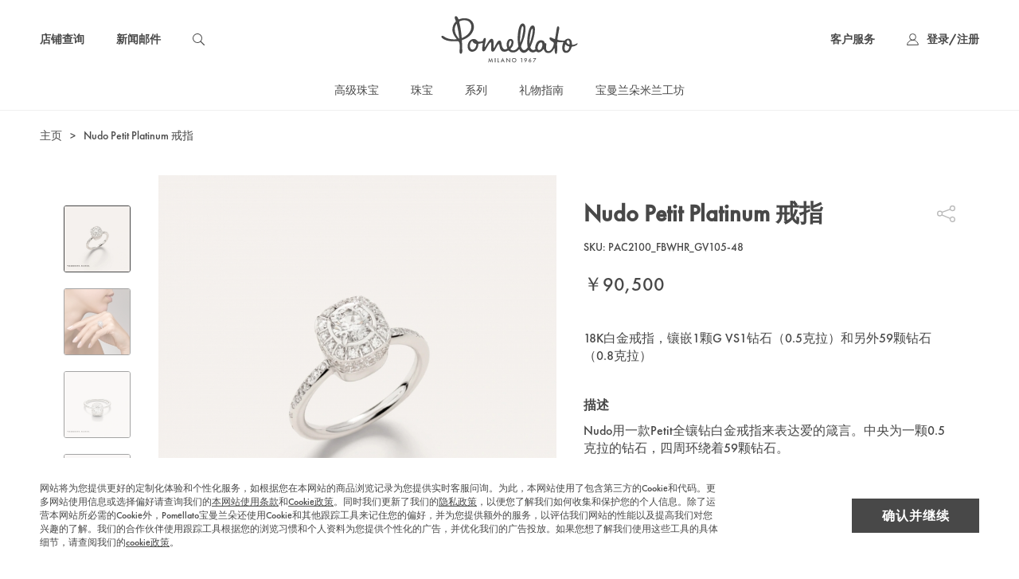

--- FILE ---
content_type: text/html; charset=utf-8
request_url: https://www.pomellato.cn/products/jewelry/rings/pac2100_fbwhr_gv105
body_size: 17321
content:
<!doctype html>
<html data-n-head-ssr lang="zh-CN" data-n-head="%7B%22lang%22:%7B%22ssr%22:%22zh-CN%22%7D%7D">
  <head >
    <title>Nudo Petit Platinum 戒指 | Pomellato网上精品店 中国官网</title><meta data-n-head="ssr" http-equiv="X-UA-Compatible" content="IE=Edge,chrome=1"><meta data-n-head="ssr" charset="utf-8"><meta data-n-head="ssr" name="viewport" content="width=device-width, initial-scale=1.0, minimum-scale=1.0, maximum-scale=1.0, user-scalable=no"><meta data-n-head="ssr" data-hid="description" name="description" content="Pomellato, the first global luxury Italian fashion fine jeweler. 网上购买我们的戒指、手环、项链和耳环，尊享免费配送服务。免费退货。"><meta data-n-head="ssr" name="google" content="notranslate"><meta data-n-head="ssr" name="applicable-device" content="pc,mobile"><meta data-n-head="ssr" http-equiv="Cache-Control" content="no-transform"><meta data-n-head="ssr" http-equiv="Cache-Control" content="no-siteapp"><meta data-n-head="ssr" data-hid="keywords" name="keywords" content="钻石,白色18K金,"><link data-n-head="ssr" rel="icon" type="image/png" href="/favicon.png"><link rel="preload" href="https://static.pomellato.cn/_nuxt/fdb49e7.js" as="script"><link rel="preload" href="https://static.pomellato.cn/_nuxt/c678b18.js" as="script"><link rel="preload" href="https://static.pomellato.cn/_nuxt/css/f950fff.css" as="style"><link rel="preload" href="https://static.pomellato.cn/_nuxt/137ed50.js" as="script"><link rel="preload" href="https://static.pomellato.cn/_nuxt/css/08e8389.css" as="style"><link rel="preload" href="https://static.pomellato.cn/_nuxt/1ff7849.js" as="script"><link rel="preload" href="https://static.pomellato.cn/_nuxt/css/e3ef5cf.css" as="style"><link rel="preload" href="https://static.pomellato.cn/_nuxt/d474fca.js" as="script"><link rel="preload" href="https://static.pomellato.cn/_nuxt/58a35c2.js" as="script"><link rel="preload" href="https://static.pomellato.cn/_nuxt/521239d.js" as="script"><link rel="preload" href="https://static.pomellato.cn/_nuxt/css/b4bbf6b.css" as="style"><link rel="preload" href="https://static.pomellato.cn/_nuxt/7be7d78.js" as="script"><link rel="preload" href="https://static.pomellato.cn/_nuxt/css/1e2c6a8.css" as="style"><link rel="preload" href="https://static.pomellato.cn/_nuxt/2a7dab3.js" as="script"><link rel="stylesheet" href="https://static.pomellato.cn/_nuxt/css/f950fff.css"><link rel="stylesheet" href="https://static.pomellato.cn/_nuxt/css/08e8389.css"><link rel="stylesheet" href="https://static.pomellato.cn/_nuxt/css/e3ef5cf.css"><link rel="stylesheet" href="https://static.pomellato.cn/_nuxt/css/b4bbf6b.css"><link rel="stylesheet" href="https://static.pomellato.cn/_nuxt/css/1e2c6a8.css">
  </head>
  <body >
    <div data-server-rendered="true" id="__nuxt"><div class="components-loading" style="display:none;"><img src="https://static.pomellato.cn/_nuxt/img/loading.34eca71.gif" class="components-loading-spinner components-loading__spinner"></div><div id="__layout"><div><section class="component-default-layout component-layout-default"><header class="component-app-header"><section class="component-header-menu"><div class="component-header-menu__left"><a href="/store-locator" class="component-header-menu__menu-item layout-desktop-only"><span class="is-mouse-underline font-Bold">店铺查询</span></a> <a href="/subscribe" class="component-header-menu__menu-item layout-desktop-only component-header-menu__email"><span class="is-mouse-underline font-Bold">新闻邮件</span></a> <span class="component-header-menu__menu-item layout-mobile-and-tablet"><svg xmlns="http://www.w3.org/2000/svg" class="component-header-menu__back v-svg-icon v-svg-icon--icons"><use href="/_nuxt/d5eee72cf4a841114985814c8151a846.svg#i-icon-menu" xlink:href="/_nuxt/d5eee72cf4a841114985814c8151a846.svg#i-icon-menu"></use></svg></span> <svg xmlns="http://www.w3.org/2000/svg" class="component-header-menu__search-icon pointer v-svg-icon v-svg-icon--icons"><use href="/_nuxt/d5eee72cf4a841114985814c8151a846.svg#i-icon-search" xlink:href="/_nuxt/d5eee72cf4a841114985814c8151a846.svg#i-icon-search"></use></svg></div> <a href="/" class="nuxt-link-active"><svg xmlns="http://www.w3.org/2000/svg" class="component-header-menu__logo v-svg-icon v-svg-icon--icons"><use href="/_nuxt/d5eee72cf4a841114985814c8151a846.svg#i-icon-logo-top" xlink:href="/_nuxt/d5eee72cf4a841114985814c8151a846.svg#i-icon-logo-top"></use></svg></a> <div class="component-header-menu__right"><a href="/service/contact-us" class="component-header-menu__menu-item layout-desktop-only component-header-menu__customer"><span class="is-mouse-underline font-Bold">客户服务</span></a> <div class="component-header-menu__menu-item component-header-menu__login"><span class="component-header-menu__login-wrapper" style="display:none;"><a href="/account" class="component-header-menu__person-link"><svg xmlns="http://www.w3.org/2000/svg" class="component-header-menu__person v-svg-icon v-svg-icon--icons"><use href="/_nuxt/d5eee72cf4a841114985814c8151a846.svg#i-icon-person" xlink:href="/_nuxt/d5eee72cf4a841114985814c8151a846.svg#i-icon-person"></use></svg></a> <span class="component-header-menu__login-text font-Bold layout-desktop-only"><a href="/account" class="is-mouse-underline">我的账户</a></span> <!----></span> <span class="component-header-menu__login-wrapper" style="display:;"><a href="/login?returnUrl=%2Fproducts%2Fjewelry%2Frings%2Fpac2100_fbwhr_gv105" class="component-header-menu__person-link"><svg xmlns="http://www.w3.org/2000/svg" class="component-header-menu__person v-svg-icon v-svg-icon--icons"><use href="/_nuxt/d5eee72cf4a841114985814c8151a846.svg#i-icon-person" xlink:href="/_nuxt/d5eee72cf4a841114985814c8151a846.svg#i-icon-person"></use></svg></a> <span class="component-header-menu__login-text font-Bold layout-desktop-only"><a href="/login?returnUrl=%2Fproducts%2Fjewelry%2Frings%2Fpac2100_fbwhr_gv105" class="is-mouse-underline">登录</a>/<a href="/register?returnUrl=%2Fproducts%2Fjewelry%2Frings%2Fpac2100_fbwhr_gv105" class="is-mouse-underline">注册</a></span> <!----></span></div></div></section> <section class="component-header-navigation layout-desktop-only" style="border-bottom:1px solid #F0F0F0;"><a href="/page/preview/ode-to-milan" class="component-header-navigation__item is-cursor__pointer">
    高级珠宝
  </a><a href="/categories/jewelry.html" class="component-header-navigation__item is-cursor__pointer">
    珠宝
  </a><a href="/categories/collections.html" class="component-header-navigation__item is-cursor__pointer">
    系列
  </a><a href="/gift-guide.html" class="component-header-navigation__item is-cursor__pointer">
    礼物指南
  </a><a href="/about/about-pomellato" class="component-header-navigation__item is-cursor__pointer">
    宝曼兰朵米兰工坊
  </a></section></header> <aside class="component-drawer block-drawer component-drawer-navigation-desktop" style="display:none;top:undefinedpx;"><section class="block-drawer__wrapper drawer__ttb" style="height:auto;"> <!----> <!----></section></aside> <aside class="component-drawer block-drawer component-drawer-navigation-mobile layout-mobile-and-tablet" style="display:none;"><section class="block-drawer__wrapper drawer__ltr" style="width:auto;"><div class="component-drawer-navigation-mobile__wrapper"><section class="component-navigation-mobile layout-mobile-and-tablet"><div class="component-navigation-mobile__wrapper"><div class="component-navigation-mobile__list"><div class="component-drop-down"><span to="" target="" class="component-drop-down__list-item"><div class="component-drop-down__list-item-name font-Bold">
      高级珠宝
      <svg xmlns="http://www.w3.org/2000/svg" class="v-svg-icon v-svg-icon--icons"><use href="/_nuxt/d5eee72cf4a841114985814c8151a846.svg#i-icon-arrow-down" xlink:href="/_nuxt/d5eee72cf4a841114985814c8151a846.svg#i-icon-arrow-down"></use></svg></div> <!----></span><span to="" target="" class="component-drop-down__list-item"><div class="component-drop-down__list-item-name font-Bold">
      珠宝
      <svg xmlns="http://www.w3.org/2000/svg" class="v-svg-icon v-svg-icon--icons"><use href="/_nuxt/d5eee72cf4a841114985814c8151a846.svg#i-icon-arrow-down" xlink:href="/_nuxt/d5eee72cf4a841114985814c8151a846.svg#i-icon-arrow-down"></use></svg></div> <!----></span><span to="" target="" class="component-drop-down__list-item"><div class="component-drop-down__list-item-name font-Bold">
      系列
      <svg xmlns="http://www.w3.org/2000/svg" class="v-svg-icon v-svg-icon--icons"><use href="/_nuxt/d5eee72cf4a841114985814c8151a846.svg#i-icon-arrow-down" xlink:href="/_nuxt/d5eee72cf4a841114985814c8151a846.svg#i-icon-arrow-down"></use></svg></div> <!----></span><span to="" target="" class="component-drop-down__list-item"><div class="component-drop-down__list-item-name font-Bold">
      礼物指南
      <svg xmlns="http://www.w3.org/2000/svg" class="v-svg-icon v-svg-icon--icons"><use href="/_nuxt/d5eee72cf4a841114985814c8151a846.svg#i-icon-arrow-down" xlink:href="/_nuxt/d5eee72cf4a841114985814c8151a846.svg#i-icon-arrow-down"></use></svg></div> <!----></span><span to="" target="" class="component-drop-down__list-item"><div class="component-drop-down__list-item-name font-Bold">
      宝曼兰朵米兰工坊
      <svg xmlns="http://www.w3.org/2000/svg" class="v-svg-icon v-svg-icon--icons"><use href="/_nuxt/d5eee72cf4a841114985814c8151a846.svg#i-icon-arrow-down" xlink:href="/_nuxt/d5eee72cf4a841114985814c8151a846.svg#i-icon-arrow-down"></use></svg></div> <!----></span></div></div> <div class="component-navigation-mobile__menu"><a href="/store-locator" class="component-navigation-mobile__menu-item">
        店铺查询
      </a> <a href="/subscribe" class="component-navigation-mobile__menu-item">
        新闻邮件
      </a> <div class="component-navigation-mobile__menu-item"><div class="component-navigation-mobile__menu-item-server">
          客户服务
          <svg xmlns="http://www.w3.org/2000/svg" class="v-svg-icon v-svg-icon--icons"><use href="/_nuxt/d5eee72cf4a841114985814c8151a846.svg#i-icon-arrow-down" xlink:href="/_nuxt/d5eee72cf4a841114985814c8151a846.svg#i-icon-arrow-down"></use></svg></div> <!----></div></div></div></section></div> <!----> <!----></section></aside> <aside class="component-dialog block-dialog component-search__dialog" style="display:none;"><!----></aside> <div class="component-layout-default__main" style="min-height:30vh;"><div class="page-product"><div class="component-product-crumbs"><a href="/" class="component-product-crumbs__link font-Light nuxt-link-active">主页</a> <span class="component-product-crumbs__link-item"><span class="component-product-crumbs__arrow">&gt;</span><span class="component-product-crumbs__link">Nudo Petit Platinum 戒指</span></span></div> <div class="page-product__content"><div class="component-product-image"><!----> <div class="component-product-thumbnail component-product-image__thumbnail"><div class="component-product-thumbnail-swiper"><div class="swiper-wrapper"><div class="swiper-slide component-product-thumbnail-item"><div class="component-scale-image component-product-thumbnail-image is-active"><div class="component-scale-image__wrapper"><img src="[data-uri]" alt="Nudo Petit Platinum 戒指" class="component-image component-scale-image__img is-loading"></div></div></div><div class="swiper-slide component-product-thumbnail-item"><div class="component-scale-image component-product-thumbnail-image"><div class="component-scale-image__wrapper"><img src="[data-uri]" alt="Nudo Petit Platinum 戒指" class="component-image component-scale-image__img is-loading"></div></div></div><div class="swiper-slide component-product-thumbnail-item"><div class="component-scale-image component-product-thumbnail-image"><div class="component-scale-image__wrapper"><img src="[data-uri]" alt="Nudo Petit Platinum 戒指" class="component-image component-scale-image__img is-loading"></div></div></div><div class="swiper-slide component-product-thumbnail-item"><div class="component-scale-image component-product-thumbnail-image"><div class="component-scale-image__wrapper"><img src="[data-uri]" alt="Nudo Petit Platinum 戒指" class="component-image component-scale-image__img is-loading"></div></div></div></div></div> <!----> <!----></div> <div class="component-product-image__swiper-box"><div class="component-product-image__swiper-wrapper"><div class="component-scale-image component-product-image__image component-product-image__image-mouse"><div class="component-scale-image__wrapper"><img src="[data-uri]" alt="Nudo Petit Platinum 戒指" class="component-image component-scale-image__img is-loading"></div></div> <div class="component-product-image__big-image-content layout-desktop-only" style="display:none;"><div class="component-scale-image component-product-image__big-image"><div class="component-scale-image__wrapper"><img src="[data-uri]" alt="" class="component-image component-scale-image__img is-loading"></div></div></div></div></div> <aside class="component-dialog block-dialog component-dialog-product-image" style="display:none;"><!----></aside></div> <div class="component-product-info"><div class="component-product-info__new layout-desktop-only is-hidden">
    新品
  </div> <div class="component-product-info__title-box"><h1 class="component-product-info__title font-Bold">Nudo Petit Platinum 戒指</h1> <aside class="component-product-share component-product-info__share"><span class="component-product-share__item is-share"><svg xmlns="http://www.w3.org/2000/svg" class="component-product-share__icon v-svg-icon v-svg-icon--icons"><use href="/_nuxt/d5eee72cf4a841114985814c8151a846.svg#i-share" xlink:href="/_nuxt/d5eee72cf4a841114985814c8151a846.svg#i-share"></use></svg> <svg xmlns="http://www.w3.org/2000/svg" class="component-product-share__icon v-svg-icon v-svg-icon--icons" style="display:none;"><use href="/_nuxt/d5eee72cf4a841114985814c8151a846.svg#i-share-active" xlink:href="/_nuxt/d5eee72cf4a841114985814c8151a846.svg#i-share-active"></use></svg></span> <!----></aside></div> <div class="component-product-info__sku">SKU: PAC2100_FBWHR_GV105-48</div> <div class="component-product-info__price font-FuturaMedium">￥90,500</div> <div class="component-product-info__short">18K白金戒指，镶嵌1颗G VS1钻石（0.5克拉）和另外59颗钻石（0.8克拉）</div> <div class="component-product-info__desc-title font-Bold layout-desktop-only">描述</div> <div class="component-product-info__desc layout-desktop-only">Nudo用一款Petit全镶钻白金戒指来表达爱的箴言。中央为一颗0.5克拉的钻石，四周环绕着59颗钻石。</div> <div class="component-product-info__actions"><section class="component-product-select-size"><div class="component-select"><div class="block-select"><input type="text" id="app-input__rckc4yjli" name="" placeholder="" readonly="readonly" value="尺码   48" class="component-input block-input is-black"> <span class="block-select__icon-triangle icon-triangle"></span></div> <div class="component-select__list"><ul class="block-select__list" style="display:none;"><li class="block-select__list-item is-active">48</li><li class="block-select__list-item">49</li><li class="block-select__list-item">50</li><li class="block-select__list-item">51</li><li class="block-select__list-item">52</li><li class="block-select__list-item">53</li><li class="block-select__list-item">54</li><li class="block-select__list-item">55</li><li class="block-select__list-item">56</li><li class="block-select__list-item">57</li><li class="block-select__list-item">58</li><li class="block-select__list-item">59</li><li class="block-select__list-item">60</li></ul></div></div></section> <div class="component-product-info__guide">
      尺码指南
    </div></div> <div class="component-product-info__help"><div class="component-product-info__help-title font-Bold">需要帮助吗？</div> <div class="component-product-info__help-item"><svg xmlns="http://www.w3.org/2000/svg" class="component-product-info__help-icon v-svg-icon v-svg-icon--icons"><use href="/_nuxt/d5eee72cf4a841114985814c8151a846.svg#i-phone" xlink:href="/_nuxt/d5eee72cf4a841114985814c8151a846.svg#i-phone"></use></svg> <div class="component-product-info__help-text">
        请拨打：<a href="tel: 4006133688">400 613 3688</a></div></div> <div class="component-product-info__help-item"><svg xmlns="http://www.w3.org/2000/svg" class="component-product-info__help-icon v-svg-icon v-svg-icon--icons"><use href="/_nuxt/d5eee72cf4a841114985814c8151a846.svg#i-email" xlink:href="/_nuxt/d5eee72cf4a841114985814c8151a846.svg#i-email"></use></svg> <div class="component-product-info__help-text">
        发送邮件：<a href="mailto: clientservice.cn@pomellato.com">clientservice.cn@pomellato.com</a></div></div></div></div></div> <div class="component-product-attribute"><div class="component-product-attribute__title layout-desktop-only">宝石和材质细节</div> <section class="component-collapse component-product-attribute__list layout-desktop-only"><div class="component-collapse-item component-product-attribute__list-item is-open"><div class="component-collapse-item__title"><div class="component-product-attribute__list-title font-Bold">钻石</div> <span class="component-collapse-item__icon" style="display:none;"><svg xmlns="http://www.w3.org/2000/svg" class="component-collapse-item__icon-open v-svg-icon v-svg-icon--icons"><use href="/_nuxt/d5eee72cf4a841114985814c8151a846.svg#i-icon-open-item" xlink:href="/_nuxt/d5eee72cf4a841114985814c8151a846.svg#i-icon-open-item"></use></svg></span> <span class="component-collapse-item__icon" style="display:;"><svg xmlns="http://www.w3.org/2000/svg" class="component-collapse-item__icon-close v-svg-icon v-svg-icon--icons"><use href="/_nuxt/d5eee72cf4a841114985814c8151a846.svg#i-icon-close-item" xlink:href="/_nuxt/d5eee72cf4a841114985814c8151a846.svg#i-icon-close-item"></use></svg></span></div> <div class="component-collapse-item__content is-bottom"> <div class="component-product-attribute__list-content">钻石常以单质晶体形式出现，形状常常是八面体， 有时会有圆形的边缘，甚至呈现哑光表面效果。
在Pomellato珠宝中的用途：Pomellato产品系列通常使用无色、
褐色、黑色、灰色钻石和冰钻。
钻石用在多个产品系列中。Catene和Sabbia是引人注目的两个 系列。
介绍：这一名称源自希腊语“adamas”，可能是由于钻石的硬度极高，这个词的意思是“坚不可摧”或“战无不胜”。它们在 高温高压状态下，形成于地幔的深处。钻石形成得益于火山喷 发——火山岩浆通过狭窄的火山管，从地幔身处垂直向上喷涌， 喷涌过程中火山管直径逐渐变大，直至岩浆抵达地表。
由于钻石的低产量和价值的持续上升，钻石的尺寸和重量与色彩、
纯度、切工一样，成为衡量钻石价格的基本要素。</div></div></div><div class="component-collapse-item component-product-attribute__list-item is-close"><div class="component-collapse-item__title"><div class="component-product-attribute__list-title font-Bold">白色18K金</div> <span class="component-collapse-item__icon" style="display:;"><svg xmlns="http://www.w3.org/2000/svg" class="component-collapse-item__icon-open v-svg-icon v-svg-icon--icons"><use href="/_nuxt/d5eee72cf4a841114985814c8151a846.svg#i-icon-open-item" xlink:href="/_nuxt/d5eee72cf4a841114985814c8151a846.svg#i-icon-open-item"></use></svg></span> <span class="component-collapse-item__icon" style="display:none;"><svg xmlns="http://www.w3.org/2000/svg" class="component-collapse-item__icon-close v-svg-icon v-svg-icon--icons"><use href="/_nuxt/d5eee72cf4a841114985814c8151a846.svg#i-icon-close-item" xlink:href="/_nuxt/d5eee72cf4a841114985814c8151a846.svg#i-icon-close-item"></use></svg></span></div> <!----></div></section> <section class="component-collapse component-product-attribute__list layout-mobile-and-tablet"><div class="component-collapse-item component-product-attribute__list-item is-open"><div class="component-collapse-item__title"><div class="component-product-attribute__list-title font-Bold">描述</div> <span class="component-collapse-item__icon" style="display:none;"><svg xmlns="http://www.w3.org/2000/svg" class="component-collapse-item__icon-open v-svg-icon v-svg-icon--icons"><use href="/_nuxt/d5eee72cf4a841114985814c8151a846.svg#i-icon-open-item" xlink:href="/_nuxt/d5eee72cf4a841114985814c8151a846.svg#i-icon-open-item"></use></svg></span> <span class="component-collapse-item__icon" style="display:;"><svg xmlns="http://www.w3.org/2000/svg" class="component-collapse-item__icon-close v-svg-icon v-svg-icon--icons"><use href="/_nuxt/d5eee72cf4a841114985814c8151a846.svg#i-icon-close-item" xlink:href="/_nuxt/d5eee72cf4a841114985814c8151a846.svg#i-icon-close-item"></use></svg></span></div> <div class="component-collapse-item__content is-bottom"> <div class="component-product-attribute__list-content"><span>Nudo用一款Petit全镶钻白金戒指来表达爱的箴言。中央为一颗0.5克拉的钻石，四周环绕着59颗钻石。</span> <!----></div></div></div><div class="component-collapse-item component-product-attribute__list-item is-close"><div class="component-collapse-item__title"><div class="component-product-attribute__list-title font-Bold">宝石和材质细节</div> <span class="component-collapse-item__icon" style="display:;"><svg xmlns="http://www.w3.org/2000/svg" class="component-collapse-item__icon-open v-svg-icon v-svg-icon--icons"><use href="/_nuxt/d5eee72cf4a841114985814c8151a846.svg#i-icon-open-item" xlink:href="/_nuxt/d5eee72cf4a841114985814c8151a846.svg#i-icon-open-item"></use></svg></span> <span class="component-collapse-item__icon" style="display:none;"><svg xmlns="http://www.w3.org/2000/svg" class="component-collapse-item__icon-close v-svg-icon v-svg-icon--icons"><use href="/_nuxt/d5eee72cf4a841114985814c8151a846.svg#i-icon-close-item" xlink:href="/_nuxt/d5eee72cf4a841114985814c8151a846.svg#i-icon-close-item"></use></svg></span></div> <!----></div></section></div> <div class="component-product-collocation"><div class="component-product-collocation__title">搭配造型</div> <div class="component-product-collocation__products-content"><!----></div></div> <div class="component-product-collocation"><div class="component-product-collocation__title">您可能喜欢</div> <div class="component-product-collocation__products-content"><!----></div></div> <aside class="component-dialog block-dialog component-dialog-wechat-share" style="display:none;"><!----></aside> <aside class="component-dialog block-dialog component-dialog-wechat-share-tips" style="display:none;"><!----></aside> <aside class="component-dialog block-dialog component-dialog-size-guide" style="display:none;"><!----></aside></div></div> <aside class="component-dialog block-dialog component-dialog-country-list" style="display:none;"><!----></aside> <footer class="component-footer"><div class="compoment-footer-default"><div class="component-subscribe-to-news compoment-footer-default__subscribe is-normal layout-desktop-only"><div class="component-subscribe-to-news__container"><div class="component-subscribe-to-news__top-content"><div class="component-subscribe-to-news__title font-Bold">订阅消息</div> <div class="component-subscribe-to-news__description font-Regular">通过输入您的邮箱并点击订阅，您确认您已同意我们的<a href="/corporate/privacycookie/privacy-policy" target="_blank" class="text__underline">隐私政策</a>并已年满十四周岁。我们将使用您的个人信息为您提供Pomellato宝曼兰朵最新系列、计划、活动、产品和服务的个性化更新。由于我们在全球运营，您的信息可能会转移至欧盟并按照欧盟隐私保护法律进行处理。有关我们如何处理并保护您个人信息以及您的隐私权利，请参阅我们的<a href="/corporate/privacycookie/privacy-policy" target="_blank" class="text__underline">隐私政策</a>。</div></div> <div class="component-subscribe-to-news__input-content"><div class="component-subscribe-to-news__content component-subscribe-to-news__flex"><div gray="true" maxlength="40" rules="[object Object],[object Object]" placeholder="电子邮箱*" class="component-filed block-filed component-filed-input component-form-email"> <!----> <input type="text" id="app-input__myx11mom8" required="required" placeholder="电子邮箱*" maxlength="40" value="" class="component-input block-input is-gray">  <!----> </div> <span to="" variant="tertiary" class="component-button block-button component-subscribe-to-news__button block-button--tertiary is-default"><span class="component-button__content block-button-content">注册订阅</span></span></div> <div class="component-subscribe-to-news__rules is-news">
        阅读我们的
        <a href="/corporate/privacycookie/privacy-policy" class="component-subscribe-to-news__link">隐私政策</a>
        并注册订阅
      </div> <!----> <div class="component-subscribe-to-news__unsubscribe is-news layout-tablet-and-desktop">
        如需取消订阅，请联系客服: <a href="tel:4006133688">400 613 3688</a></div> <div class="component-subscribe-to-news__unsubscribe is-news layout-mobile-only" style="display:none;"><div>如需取消订阅</div> <div>请联系客服: <a href="tel:4006133688">400 613 3688</a></div></div> <div class="component-subscribe-to-news__unsubscribe is-news layout-mobile-only" style="display:;">
        如需取消订阅，请联系客服: <a href="tel:4006133688">400 613 3688</a></div></div></div> <!----></div> <div class="compoment-footer-desktop layout-desktop-only"><div class="compoment-footer-desktop-list-item"><div class="compoment-footer-desktop-list-item__list"><div><div class="compoment-footer-desktop-list-item__list-name font-Bold">
        客户服务
        <!----></div> <a href="/service/contact-us" target="_self" class="compoment-footer-desktop-list-item__list-content"><span>联系我们</span> <!----> <!----></a><a href="/service/faq/jewellery" target="_self" class="compoment-footer-desktop-list-item__list-content"><span>常见问题解答</span> <!----> <!----></a><a href="/service/size-guide" target="_self" class="compoment-footer-desktop-list-item__list-content"><span>尺码指南</span> <!----> <!----></a><a href="/service/product-maintain" target="_self" class="compoment-footer-desktop-list-item__list-content"><span>产品保养</span> <!----> <!----></a></div><div><div class="compoment-footer-desktop-list-item__list-name font-Bold">
        客户服务热线:
        <div class="compoment-footer-desktop-list-item__list-content"><p><span style="background-color: #ffffff; color: #484848;"><a style="background-color: #ffffff; color: #484848; text-decoration: underline;" href="tel:4006133688">400 613 3688</a></span></p></div></div> </div></div></div> <div class="compoment-footer-desktop-list-item"><div class="compoment-footer-desktop-list-item__list"><div><div class="compoment-footer-desktop-list-item__list-name font-Bold">
        关于
        <!----></div> <a href="/about/about-pomellato" target="_self" class="compoment-footer-desktop-list-item__list-content"><span>关于POMELLATO</span> <!----> <!----></a><a href="/page/sustainability-and-product-care" target="_self" class="compoment-footer-desktop-list-item__list-content"><span>可持续发展和产品保养</span> <!----> <!----></a></div><div><div class="compoment-footer-desktop-list-item__list-name font-Bold">
        关注我们
        <!----></div> <a target="_blank" href="https://weibo.com/u/2175173250" class="compoment-footer-desktop-list-item__list-content-img"><!----> <img src="https://static.pomellato.cn/media/menu/tmp/img/_2x_1_.png" class="compoment-footer-desktop-list-item__list-content-title-img"> <!----></a><a target="_blank" href="https://www.xiaohongshu.com/user/profile/5bd1609535c11a0001bdb8af?xhsshare=CopyLink&amp;appuid=5ad59adb11be103f29f48836&amp;apptime=1626416325" class="compoment-footer-desktop-list-item__list-content-img"><!----> <img src="https://static.pomellato.cn/media/menu/tmp/img/_1_2x_1_.png" class="compoment-footer-desktop-list-item__list-content-title-img"> <!----></a><span to="" target="_blank" class="compoment-footer-desktop-list-item__list-content-img"><!----> <img src="https://static.pomellato.cn/media/menu/tmp/img/icon_WeChat_2_2x_1__1.png" class="compoment-footer-desktop-list-item__list-content-title-img"> <!----></span></div><div><div class="compoment-footer-desktop-list-item__list-name font-Bold">
        前往购买
        <!----></div> <span to="" target="_blank" class="compoment-footer-desktop-list-item__list-content-img"><!----> <img src="https://static.pomellato.cn/media/menu/tmp/img/icon__2x_1.png" class="compoment-footer-desktop-list-item__list-content-title-img"> <!----></span><a target="_blank" href="https://pomellato.tmall.com/?spm=a1z10.3-b-s.1997427721.d4918089.78ab6f2eMZ5wlv" class="compoment-footer-desktop-list-item__list-content-img"><!----> <img src="https://static.pomellato.cn/media/menu/tmp/img/icon__2x.png" class="compoment-footer-desktop-list-item__list-content-title-img"> <!----></a></div></div></div> <div class="compoment-footer-desktop-list-item"><div class="compoment-footer-desktop-list-item__list"><div><div class="compoment-footer-desktop-list-item__list-name font-Bold">
        企业
        <!----></div> <a href="/corporate/legal-field/clause" target="_self" class="compoment-footer-desktop-list-item__list-content"><span>法律领域</span> <!----> <!----></a><a href="/corporate/privacycookie/privacy-policy" target="_self" class="compoment-footer-desktop-list-item__list-content"><span>隐私和Cookie</span> <!----> <!----></a><a href="/corporate/occupation" target="_self" class="compoment-footer-desktop-list-item__list-content"><span>职业</span> <!----> <!----></a><a href="/corporate/enterprise" target="_self" class="compoment-footer-desktop-list-item__list-content"><span>企业</span> <!----> <!----></a><a target="_blank" href="https://www.dodo.it/en_intl/" class="compoment-footer-desktop-list-item__list-content"><span>DODO</span> <!----> <!----></a></div><div><div class="compoment-footer-desktop-list-item__list-name font-Bold">
        国家
        <!----></div> <span to="" target="_self" class="compoment-footer-desktop-list-item__list-content"><span>中国</span> <!----> <svg xmlns="http://www.w3.org/2000/svg" class="compoment-footer-desktop-list-item__country-icon v-svg-icon v-svg-icon--icons"><use href="/_nuxt/d5eee72cf4a841114985814c8151a846.svg#i-icon-arrow-down" xlink:href="/_nuxt/d5eee72cf4a841114985814c8151a846.svg#i-icon-arrow-down"></use></svg></span></div></div></div></div> <div class="layout-mobile-and-tablet compoment-footer-mobile"><div class="compoment-footer-mobile__list-mobile compoment-footer-mobile__list-mobile-no-homepage"><div class="component-drop-down"><span to="" target="" class="component-drop-down__list-item"><div class="component-drop-down__list-item-name font-Bold">
      客户服务
      <svg xmlns="http://www.w3.org/2000/svg" class="v-svg-icon v-svg-icon--icons"><use href="/_nuxt/d5eee72cf4a841114985814c8151a846.svg#i-icon-arrow-down" xlink:href="/_nuxt/d5eee72cf4a841114985814c8151a846.svg#i-icon-arrow-down"></use></svg></div> <!----></span><span to="" target="" class="component-drop-down__list-item"><div class="component-drop-down__list-item-name font-Bold">
      关于
      <svg xmlns="http://www.w3.org/2000/svg" class="v-svg-icon v-svg-icon--icons"><use href="/_nuxt/d5eee72cf4a841114985814c8151a846.svg#i-icon-arrow-down" xlink:href="/_nuxt/d5eee72cf4a841114985814c8151a846.svg#i-icon-arrow-down"></use></svg></div> <!----></span><span to="" target="" class="component-drop-down__list-item"><div class="component-drop-down__list-item-name font-Bold">
      企业
      <svg xmlns="http://www.w3.org/2000/svg" class="v-svg-icon v-svg-icon--icons"><use href="/_nuxt/d5eee72cf4a841114985814c8151a846.svg#i-icon-arrow-down" xlink:href="/_nuxt/d5eee72cf4a841114985814c8151a846.svg#i-icon-arrow-down"></use></svg></div> <!----></span></div> <div class="compoment-footer-mobile__list-ordinary"><div class="compoment-footer-mobile__list-ordinary-title font-Bold">
        关注我们
        <!----></div> <div class="compoment-footer-mobile__list-ordinary-list"><a href="https://weibo.com/u/2175173250" class="compoment-footer-mobile__list-ordinary-list-icon"><img src="https://static.pomellato.cn/media/menu/tmp/img/_2x_1_.png"> <!----></a><a href="https://www.xiaohongshu.com/user/profile/5bd1609535c11a0001bdb8af?xhsshare=CopyLink&amp;appuid=5ad59adb11be103f29f48836&amp;apptime=1626416325" class="compoment-footer-mobile__list-ordinary-list-icon"><img src="https://static.pomellato.cn/media/menu/tmp/img/_1_2x_1_.png"> <!----></a><span to="" class="compoment-footer-mobile__list-ordinary-list-icon"><img src="https://static.pomellato.cn/media/menu/tmp/img/icon_WeChat_2_2x_1__1.png"> <!----></span></div></div><div class="compoment-footer-mobile__list-ordinary"><div class="compoment-footer-mobile__list-ordinary-title font-Bold">
        前往购买
        <!----></div> <div class="compoment-footer-mobile__list-ordinary-list"><span to="" class="compoment-footer-mobile__list-ordinary-list-icon"><img src="https://static.pomellato.cn/media/menu/tmp/img/icon__2x_1.png"> <!----></span><a href="https://pomellato.tmall.com/?spm=a1z10.3-b-s.1997427721.d4918089.78ab6f2eMZ5wlv" class="compoment-footer-mobile__list-ordinary-list-icon"><img src="https://static.pomellato.cn/media/menu/tmp/img/icon__2x.png"> <!----></a></div></div><div class="compoment-footer-mobile__list-ordinary"><div class="compoment-footer-mobile__list-ordinary-title font-Bold">
        国家
        <!----></div> <div class="compoment-footer-mobile__list-ordinary-list"><span to="" class="compoment-footer-mobile__list-ordinary-list-country"><!----> <div><span>中国</span><svg xmlns="http://www.w3.org/2000/svg" class="compoment-footer-mobile__list-ordinary-icon v-svg-icon v-svg-icon--icons"><use href="/_nuxt/d5eee72cf4a841114985814c8151a846.svg#i-icon-arrow-down" xlink:href="/_nuxt/d5eee72cf4a841114985814c8151a846.svg#i-icon-arrow-down"></use></svg></div></span></div></div><div class="compoment-footer-mobile__list-ordinary"><div class="compoment-footer-mobile__list-ordinary-title font-Bold">
        客户服务热线:
        <div class="compoment-footer-mobile__list-ordinary-content"><p><span style="background-color: #ffffff; color: #484848;"><a style="background-color: #ffffff; color: #484848; text-decoration: underline;" href="tel:4006133688">400 613 3688</a></span></p></div></div> <div class="compoment-footer-mobile__list-ordinary-list"></div></div></div></div> <div class="component-subscribe-to-news layout-mobile-and-tablet is-normal is-from"><div class="component-subscribe-to-news__container"><div class="component-subscribe-to-news__top-content"><div class="component-subscribe-to-news__title font-Bold">订阅消息</div> <div class="component-subscribe-to-news__description font-Regular">通过输入您的邮箱并点击订阅，您确认您已同意我们的<a href="/corporate/privacycookie/privacy-policy" target="_blank" class="text__underline">隐私政策</a>并已年满十四周岁。我们将使用您的个人信息为您提供Pomellato宝曼兰朵最新系列、计划、活动、产品和服务的个性化更新。由于我们在全球运营，您的信息可能会转移至欧盟并按照欧盟隐私保护法律进行处理。有关我们如何处理并保护您个人信息以及您的隐私权利，请参阅我们的<a href="/corporate/privacycookie/privacy-policy" target="_blank" class="text__underline">隐私政策</a>。</div></div> <div class="component-subscribe-to-news__input-content"><div class="component-subscribe-to-news__content component-subscribe-to-news__flex"><div gray="true" maxlength="40" rules="[object Object],[object Object]" placeholder="电子邮箱*" class="component-filed block-filed component-filed-input component-form-email"> <!----> <input type="text" id="app-input__hynb904ml" required="required" placeholder="电子邮箱*" maxlength="40" value="" class="component-input block-input is-gray">  <!----> </div> <span to="" variant="tertiary" class="component-button block-button component-subscribe-to-news__button block-button--tertiary is-default"><span class="component-button__content block-button-content">注册订阅</span></span></div> <div class="component-subscribe-to-news__rules is-news">
        阅读我们的
        <a href="/corporate/privacycookie/privacy-policy" class="component-subscribe-to-news__link">隐私政策</a>
        并注册订阅
      </div> <!----> <div class="component-subscribe-to-news__unsubscribe is-news layout-tablet-and-desktop">
        如需取消订阅，请联系客服: <a href="tel:4006133688">400 613 3688</a></div> <div class="component-subscribe-to-news__unsubscribe is-news layout-mobile-only" style="display:none;"><div>如需取消订阅</div> <div>请联系客服: <a href="tel:4006133688">400 613 3688</a></div></div> <div class="component-subscribe-to-news__unsubscribe is-news layout-mobile-only" style="display:;">
        如需取消订阅，请联系客服: <a href="tel:4006133688">400 613 3688</a></div></div></div> <!----></div> <div class="compoment-footer-record"><a href="/" class="nuxt-link-active"><svg xmlns="http://www.w3.org/2000/svg" class="compoment-footer-record__logo v-svg-icon v-svg-icon--icons"><use href="/_nuxt/d5eee72cf4a841114985814c8151a846.svg#i-icon-logo-bottom" xlink:href="/_nuxt/d5eee72cf4a841114985814c8151a846.svg#i-icon-logo-bottom"></use></svg></a> <div class="compoment-footer-record__introduce"><div>
      Pomellato, the first global luxury Italian fashion fine jeweler, unconventional,
      colorful.The New Precious.
    </div> <div>Pomellato S.p.A. - P.IVA 00860690155</div></div> <div class="compoment-footer-record__information layout-desktop-only"><span target="_blank"><img>2021 Pomellato Limited
    </span><span target="_blank"><img>沪ICP备2021019644号-1
    </span><a target="_blank" href="https://beian.mps.gov.cn/#/query/webSearch?code=31010602009005"><img src="https://static.pomellato.cn/media/menu/tmp/img/icon_2.png">沪公网安备31010602009005号
    </a><span target="_blank"><img src="https://static.pomellato.cn/media/menu/tmp/img/icon_1_.png">上海工商行政管理
    </span></div> <div class="compoment-footer-record__information-mobile layout-mobile-and-tablet"><span target="_blank" class="compoment-footer-record__information-mobile-list"><img>2021 Pomellato Limited
    </span><span target="_blank" class="compoment-footer-record__information-mobile-list"><img>沪ICP备2021019644号-1
    </span><a target="_blank" href="https://beian.mps.gov.cn/#/query/webSearch?code=31010602009005" class="compoment-footer-record__information-mobile-list"><img src="https://static.pomellato.cn/media/menu/tmp/img/icon_2.png">沪公网安备31010602009005号
    </a><span target="_blank" class="compoment-footer-record__information-mobile-list"><img src="https://static.pomellato.cn/media/menu/tmp/img/icon_1_.png">上海工商行政管理
    </span></div></div> <aside class="component-dialog block-dialog component-dialog-weibo-follow" style="display:none;"><!----></aside></div></footer> <aside class="component-back-to-top component-footer-back-to-top" style="display:none;"><svg xmlns="http://www.w3.org/2000/svg" class="component-footer-back-to-top__icon v-svg-icon v-svg-icon--icons"><use href="/_nuxt/d5eee72cf4a841114985814c8151a846.svg#i-icon-to-top" xlink:href="/_nuxt/d5eee72cf4a841114985814c8151a846.svg#i-icon-to-top"></use></svg></aside> <aside class="component-dialog block-dialog component-dialog-cancellation" style="display:none;"><!----></aside> <aside class="component-drawer block-drawer component-drawer-cookies" style="display:none;"><section class="block-drawer__wrapper drawer__btt" style="height:auto;"> <!----> <!----></section></aside></section></div></div></div><script>window.__NUXT__=(function(a,b,c,d,e,f,g,h,i,j,k,l,m,n,o,p,q,r,s,t,u,v,w,x,y,z,A,B,C,D,E,F,G,H,I,J,K,L,M,N,O,P,Q,R,S,T,U,V,W,X,Y,Z,_,$,aa,ab,ac,ad,ae,af,ag,ah){return {layout:"default",data:[{}],fetch:{},error:b,state:{footer:[{id:24,depth:"1",url:"\u002Fservice\u002Fcontact-us",target:void 0,title:C,imgUrl:b,parentId:m,titleIsBold:void 0,subCategories:[{id:52,depth:"2",url:"\u002Fservice\u002Fcontact-us",target:void 0,title:"联系我们",imgUrl:b,parentId:m,titleIsBold:void 0,subCategories:void 0,isSubCategories:void 0,identifier:"contact-us",content:b,type:"static"},{id:151,depth:"2",url:"\u002Fservice\u002Ffaq\u002Fjewellery",target:void 0,title:"常见问题解答",imgUrl:b,parentId:m,titleIsBold:void 0,subCategories:[{id:162,depth:o,url:"\u002Fservice\u002Ffaq\u002Fjewellery",target:void 0,title:"POMELLATO珠宝",imgUrl:b,parentId:m,titleIsBold:void 0,subCategories:void 0,isSubCategories:void 0,identifier:"jewellery",content:b,type:"static"},{id:163,depth:o,url:"\u002Fservice\u002Ffaq\u002Fjewellery-maintain",target:void 0,title:"珠宝保养",imgUrl:b,parentId:m,titleIsBold:void 0,subCategories:void 0,isSubCategories:void 0,identifier:"jewellery-maintain",content:b,type:"static"}],isSubCategories:m,identifier:"faq",content:b,type:"static"},{id:150,depth:"2",url:"\u002Fservice\u002Fsize-guide",target:void 0,title:"尺码指南",imgUrl:b,parentId:m,titleIsBold:void 0,subCategories:void 0,isSubCategories:void 0,identifier:"size-guide",content:b,type:"static"},{id:152,depth:"2",url:"\u002Fservice\u002Fproduct-maintain",target:void 0,title:"产品保养",imgUrl:b,parentId:m,titleIsBold:void 0,subCategories:void 0,isSubCategories:void 0,identifier:"product-maintain",content:b,type:"static"}],isSubCategories:m,identifier:"service-down-left",content:b,type:"static"},{id:25,depth:"1",url:"\u002Fabout\u002Fabout-pomellato",target:void 0,title:"关于",imgUrl:b,parentId:m,titleIsBold:void 0,subCategories:[{id:153,depth:"2",url:"\u002Fabout\u002Fabout-pomellato",target:void 0,title:"关于POMELLATO",imgUrl:"https:\u002F\u002Fstatic.pomellato.cn\u002Fmedia\u002Fmenu\u002Ftmp\u002Fimg\u002F5255397ff8c58907c4902a10c8ea929_1.jpg",parentId:m,titleIsBold:void 0,subCategories:void 0,isSubCategories:void 0,identifier:"about-pomellato",content:b,type:"static"},{id:206,depth:"2",url:"\u002Fpage\u002Fsustainability-and-product-care",target:void 0,title:"可持续发展和产品保养",imgUrl:b,parentId:m,titleIsBold:void 0,subCategories:void 0,isSubCategories:void 0,identifier:"可持续发展和产品保养",content:b,type:"static"}],isSubCategories:m,identifier:"about-down-middle",content:b,type:"static"},{id:26,depth:"1",url:"\u002Fqy",target:void 0,title:"企业",imgUrl:b,parentId:m,titleIsBold:void 0,subCategories:[{id:56,depth:"2",url:"\u002Fcorporate\u002Flegal-field\u002Fclause",target:void 0,title:"法律领域",imgUrl:b,parentId:m,titleIsBold:void 0,subCategories:[{id:158,depth:o,url:"\u002Fcorporate\u002Flegal-field\u002Fclause",target:void 0,title:"使用条款和条件",imgUrl:b,parentId:m,titleIsBold:void 0,subCategories:void 0,isSubCategories:void 0,identifier:"clause",content:b,type:"static"},{id:159,depth:o,url:"\u002Fcorporate\u002Flegal-field\u002Fcriterion",target:void 0,title:"道德准则",imgUrl:b,parentId:m,titleIsBold:void 0,subCategories:void 0,isSubCategories:void 0,identifier:"criterion",content:b,type:"static"}],isSubCategories:m,identifier:"legal-field",content:b,type:"static"},{id:154,depth:"2",url:"\u002Fcorporate\u002Fprivacycookie\u002Fprivacy-policy",target:void 0,title:"隐私和Cookie",imgUrl:b,parentId:m,titleIsBold:void 0,subCategories:[{id:160,depth:o,url:"\u002Fcorporate\u002Fprivacycookie\u002Fprivacy-policy",target:void 0,title:"隐私政策",imgUrl:b,parentId:m,titleIsBold:void 0,subCategories:void 0,isSubCategories:void 0,identifier:"privacy-policy",content:b,type:"static"},{id:161,depth:o,url:"\u002Fcorporate\u002Fprivacycookie\u002Fcookie-policy",target:void 0,title:"Cookie政策",imgUrl:b,parentId:m,titleIsBold:void 0,subCategories:void 0,isSubCategories:void 0,identifier:"cookie-policy",content:b,type:"static"}],isSubCategories:m,identifier:"privacycookie",content:b,type:"static"},{id:155,depth:"2",url:"\u002Fcorporate\u002Foccupation",target:void 0,title:"职业",imgUrl:b,parentId:m,titleIsBold:void 0,subCategories:void 0,isSubCategories:void 0,identifier:"occupation",content:b,type:"static"},{id:156,depth:"2",url:"\u002Fcorporate\u002Fenterprise",target:void 0,title:"企业",imgUrl:b,parentId:m,titleIsBold:void 0,subCategories:void 0,isSubCategories:void 0,identifier:"enterprise",content:b,type:"static"},{id:157,depth:"2",url:"https:\u002F\u002Fwww.dodo.it\u002Fen_intl\u002F",target:void 0,title:"DODO",imgUrl:b,parentId:m,titleIsBold:void 0,subCategories:void 0,isSubCategories:void 0,identifier:"DODO",content:b,type:"static"}],isSubCategories:m,identifier:"enterprise-down-right",content:b,type:"static"},{id:55,depth:"1",url:b,target:void 0,title:"关注我们",imgUrl:b,parentId:m,titleIsBold:void 0,subCategories:[{id:74,depth:"2",url:"https:\u002F\u002Fweibo.com\u002Fu\u002F2175173250",target:void 0,title:"微博",imgUrl:"https:\u002F\u002Fstatic.pomellato.cn\u002Fmedia\u002Fmenu\u002Ftmp\u002Fimg\u002F_2x_1_.png",parentId:m,titleIsBold:void 0,subCategories:void 0,isSubCategories:void 0,identifier:"icon-weibo",content:b,type:"static"},{id:75,depth:"2",url:"https:\u002F\u002Fwww.xiaohongshu.com\u002Fuser\u002Fprofile\u002F5bd1609535c11a0001bdb8af?xhsshare=CopyLink&appuid=5ad59adb11be103f29f48836&apptime=1626416325",target:void 0,title:"小红书",imgUrl:"https:\u002F\u002Fstatic.pomellato.cn\u002Fmedia\u002Fmenu\u002Ftmp\u002Fimg\u002F_1_2x_1_.png",parentId:m,titleIsBold:void 0,subCategories:void 0,isSubCategories:void 0,identifier:"icon-xhs",content:"\u003Cp\u003E\u003Cimg src=\"{{media url=&quot;menu\u002Ftmp\u002Fimg\u002FSnipaste_2021-06-22_10-31-02_1.png&quot;}}\" alt=\"\"\u003E\u003C\u002Fp\u003E",type:"static"},{id:73,depth:"2",url:"https:\u002F\u002Fstatic-staging.pomellato.cn\u002Fmedia\u002Fsftp\u002Fweixinlogo822.png",target:void 0,title:"关注官方微信",imgUrl:"https:\u002F\u002Fstatic.pomellato.cn\u002Fmedia\u002Fmenu\u002Ftmp\u002Fimg\u002Ficon_WeChat_2_2x_1__1.png",parentId:m,titleIsBold:void 0,subCategories:void 0,isSubCategories:void 0,identifier:"icon-dialog-weixin-common",content:"\u003Cdiv\u003E即刻扫码，关注官方微信\u003C\u002Fdiv\u003E\r\n\u003Cdiv\u003E享受更多贴心服务\u003C\u002Fdiv\u003E",type:"static"}],isSubCategories:m,identifier:"follow-us-middle",content:b,type:"static"},{id:180,depth:"1",url:b,target:void 0,title:"前往购买",imgUrl:b,parentId:m,titleIsBold:void 0,subCategories:[{id:182,depth:"2",url:"https:\u002F\u002Fstatic-staging.pomellato.cn\u002Fmedia\u002Fsftp\u002Fmplogo822.jpg",target:void 0,title:"前往微信小程序",imgUrl:"https:\u002F\u002Fstatic.pomellato.cn\u002Fmedia\u002Fmenu\u002Ftmp\u002Fimg\u002Ficon__2x_1.png",parentId:m,titleIsBold:void 0,subCategories:void 0,isSubCategories:void 0,identifier:"icon-dialog-wxapplet-common",content:"\u003Cdiv\u003E即刻扫码，前往微信小程序\u003C\u002Fdiv\u003E\r\n\u003Cdiv\u003E进行购买\u003C\u002Fdiv\u003E",type:"static"},{id:181,depth:"2",url:"https:\u002F\u002Fpomellato.tmall.com\u002F?spm=a1z10.3-b-s.1997427721.d4918089.78ab6f2eMZ5wlv",target:void 0,title:"天猫",imgUrl:"https:\u002F\u002Fstatic.pomellato.cn\u002Fmedia\u002Fmenu\u002Ftmp\u002Fimg\u002Ficon__2x.png",parentId:m,titleIsBold:void 0,subCategories:void 0,isSubCategories:void 0,identifier:"icon-tianmao",content:b,type:"static"}],isSubCategories:m,identifier:"buy-follow-middle",content:b,type:"static"},{id:51,depth:"1",url:b,target:void 0,title:"国家",imgUrl:b,parentId:m,titleIsBold:void 0,subCategories:[{id:170,depth:"2",url:b,target:void 0,title:"中国",imgUrl:b,parentId:m,titleIsBold:void 0,subCategories:void 0,isSubCategories:void 0,identifier:"text-img-dialog-country",content:b,type:"static"}],isSubCategories:m,identifier:"country-hierarchy-right",content:b,type:"static"},{id:81,depth:"1",url:b,target:void 0,title:"客户服务热线:",imgUrl:b,parentId:m,titleIsBold:void 0,subCategories:void 0,isSubCategories:void 0,identifier:"contact-left",content:"\u003Cp\u003E\u003Cspan style=\"background-color: #ffffff; color: #484848;\"\u003E\u003Ca style=\"background-color: #ffffff; color: #484848; text-decoration: underline;\" href=\"tel:4006133688\"\u003E400 613 3688\u003C\u002Fa\u003E\u003C\u002Fspan\u003E\u003C\u002Fp\u003E",type:"static"}],record:[{id:60,depth:"1",url:b,target:void 0,title:"2021 Pomellato Limited",imgUrl:b,parentId:m,titleIsBold:void 0,subCategories:void 0,isSubCategories:void 0,identifier:"2021 Pomellato Limited",content:b,type:"static"},{id:61,depth:"1",url:b,target:void 0,title:"沪ICP备2021019644号-1",imgUrl:b,parentId:m,titleIsBold:void 0,subCategories:void 0,isSubCategories:void 0,identifier:"沪ICP备2021019644号-1",content:b,type:"static"},{id:195,depth:"1",url:"https:\u002F\u002Fbeian.mps.gov.cn\u002F#\u002Fquery\u002FwebSearch?code=31010602009005",target:void 0,title:"沪公网安备31010602009005号",imgUrl:"https:\u002F\u002Fstatic.pomellato.cn\u002Fmedia\u002Fmenu\u002Ftmp\u002Fimg\u002Ficon_2.png",parentId:m,titleIsBold:void 0,subCategories:void 0,isSubCategories:void 0,identifier:"沪公网安备31010602009005号",content:b,type:"static"},{id:63,depth:"1",url:b,target:void 0,title:"上海工商行政管理",imgUrl:"https:\u002F\u002Fstatic.pomellato.cn\u002Fmedia\u002Fmenu\u002Ftmp\u002Fimg\u002Ficon_1_.png",parentId:m,titleIsBold:void 0,subCategories:void 0,isSubCategories:void 0,identifier:"上海工商行政管理",content:b,type:"static"}],countryList:[{id:83,depth:"1",url:"http:\u002F\u002Fwww.baidu.com",target:void 0,title:"欧洲",imgUrl:b,parentId:m,titleIsBold:void 0,subCategories:[{id:91,depth:"2",url:"https:\u002F\u002Fwww.pomellato.com\u002Fde_at",target:void 0,title:"奥地利",imgUrl:b,parentId:m,titleIsBold:void 0,subCategories:void 0,isSubCategories:void 0,identifier:"奥地利",content:b,type:"static"},{id:93,depth:"2",url:"https:\u002F\u002Fwww.pomellato.com\u002Ffr_be",target:void 0,title:"比利时(FR)",imgUrl:b,parentId:m,titleIsBold:void 0,subCategories:void 0,isSubCategories:void 0,identifier:"比利时(FT)",content:b,type:"static"},{id:169,depth:"2",url:"https:\u002F\u002Fwww.pomellato.com\u002Fen_be",target:void 0,title:"比利时(EN)",imgUrl:b,parentId:m,titleIsBold:void 0,subCategories:void 0,isSubCategories:void 0,identifier:"比利时(EN)",content:b,type:"static"},{id:94,depth:"2",url:"https:\u002F\u002Fwww.pomellato.com\u002Fen_hr",target:void 0,title:"克罗地亚",imgUrl:b,parentId:m,titleIsBold:void 0,subCategories:void 0,isSubCategories:void 0,identifier:"克罗地亚",content:b,type:"static"},{id:95,depth:"2",url:"https:\u002F\u002Fwww.pomellato.com\u002Fen_cz",target:void 0,title:"捷克共和国",imgUrl:b,parentId:m,titleIsBold:void 0,subCategories:void 0,isSubCategories:void 0,identifier:"捷克共和国",content:b,type:"static"},{id:96,depth:"2",url:"https:\u002F\u002Fwww.pomellato.com\u002Fen_ee",target:void 0,title:"爱沙尼亚",imgUrl:b,parentId:m,titleIsBold:void 0,subCategories:void 0,isSubCategories:void 0,identifier:"爱沙尼亚",content:b,type:"static"},{id:97,depth:"2",url:"https:\u002F\u002Fwww.pomellato.com\u002Ffr_fr",target:void 0,title:"法国",imgUrl:b,parentId:m,titleIsBold:void 0,subCategories:void 0,isSubCategories:void 0,identifier:"法国",content:b,type:"static"},{id:98,depth:"2",url:"https:\u002F\u002Fwww.pomellato.com\u002Fde_de",target:void 0,title:"德国",imgUrl:b,parentId:m,titleIsBold:void 0,subCategories:void 0,isSubCategories:void 0,identifier:"德国",content:b,type:"static"},{id:99,depth:"2",url:"https:\u002F\u002Fwww.pomellato.com\u002Fen_gr",target:void 0,title:"希腊",imgUrl:b,parentId:m,titleIsBold:void 0,subCategories:void 0,isSubCategories:void 0,identifier:"希腊",content:b,type:"static"},{id:100,depth:"2",url:"https:\u002F\u002Fwww.pomellato.com\u002Fen_hu",target:void 0,title:"匈牙利",imgUrl:b,parentId:m,titleIsBold:void 0,subCategories:void 0,isSubCategories:void 0,identifier:"匈牙利",content:b,type:"static"},{id:101,depth:"2",url:"https:\u002F\u002Fwww.pomellato.com\u002Fit_it",target:void 0,title:"意大利",imgUrl:b,parentId:m,titleIsBold:void 0,subCategories:void 0,isSubCategories:void 0,identifier:"意大利",content:b,type:"static"},{id:102,depth:"2",url:"https:\u002F\u002Fwww.pomellato.com\u002Fen_lu",target:void 0,title:"卢森堡",imgUrl:b,parentId:m,titleIsBold:void 0,subCategories:void 0,isSubCategories:void 0,identifier:"卢森堡",content:b,type:"static"},{id:103,depth:"2",url:"https:\u002F\u002Fwww.pomellato.com\u002Fen_mt",target:void 0,title:"马耳他",imgUrl:b,parentId:m,titleIsBold:void 0,subCategories:void 0,isSubCategories:void 0,identifier:"马耳他",content:b,type:"static"},{id:104,depth:"2",url:"https:\u002F\u002Fwww.pomellato.com\u002Ffr_mc",target:void 0,title:"摩纳哥",imgUrl:b,parentId:m,titleIsBold:void 0,subCategories:void 0,isSubCategories:void 0,identifier:"摩纳哥",content:b,type:"static"},{id:105,depth:"2",url:"https:\u002F\u002Fwww.pomellato.com\u002Fen_nl",target:void 0,title:"荷兰",imgUrl:b,parentId:m,titleIsBold:void 0,subCategories:void 0,isSubCategories:void 0,identifier:"荷兰",content:b,type:"static"},{id:106,depth:"2",url:"https:\u002F\u002Fwww.pomellato.com\u002Fen_pl",target:void 0,title:"波兰",imgUrl:b,parentId:m,titleIsBold:void 0,subCategories:void 0,isSubCategories:void 0,identifier:"波兰",content:b,type:"static"},{id:107,depth:"2",url:"https:\u002F\u002Fwww.pomellato.com\u002Fen_pt",target:void 0,title:"葡萄牙",imgUrl:b,parentId:m,titleIsBold:void 0,subCategories:void 0,isSubCategories:void 0,identifier:"葡萄牙",content:b,type:"static"},{id:108,depth:"2",url:"https:\u002F\u002Fwww.pomellato.com\u002Fit_sm",target:void 0,title:"圣马力诺",imgUrl:b,parentId:m,titleIsBold:void 0,subCategories:void 0,isSubCategories:void 0,identifier:"圣马力诺",content:b,type:"static"},{id:109,depth:"2",url:"https:\u002F\u002Fwww.pomellato.com\u002Fen_sk",target:void 0,title:"斯洛伐克",imgUrl:b,parentId:m,titleIsBold:void 0,subCategories:void 0,isSubCategories:void 0,identifier:"斯洛伐克",content:b,type:"static"},{id:110,depth:"2",url:"https:\u002F\u002Fwww.pomellato.com\u002Fen_si",target:void 0,title:"斯洛文尼亚",imgUrl:b,parentId:m,titleIsBold:void 0,subCategories:void 0,isSubCategories:void 0,identifier:"斯洛文尼亚",content:b,type:"static"},{id:111,depth:"2",url:"https:\u002F\u002Fwww.pomellato.com\u002Fes_es",target:void 0,title:"西班牙",imgUrl:b,parentId:m,titleIsBold:void 0,subCategories:void 0,isSubCategories:void 0,identifier:"西班牙",content:b,type:"static"},{id:112,depth:"2",url:"https:\u002F\u002Fwww.pomellato.com\u002Fit_ch",target:void 0,title:"瑞士(IT)",imgUrl:b,parentId:m,titleIsBold:void 0,subCategories:void 0,isSubCategories:void 0,identifier:"瑞士(IT)",content:b,type:"static"},{id:113,depth:"2",url:"https:\u002F\u002Fwww.pomellato.com\u002Fen_ch",target:void 0,title:"瑞士(EN)",imgUrl:b,parentId:m,titleIsBold:void 0,subCategories:void 0,isSubCategories:void 0,identifier:"瑞士(EN)",content:b,type:"static"},{id:114,depth:"2",url:"https:\u002F\u002Fwww.pomellato.com\u002Fde_ch",target:void 0,title:"瑞士(DE)",imgUrl:b,parentId:m,titleIsBold:void 0,subCategories:void 0,isSubCategories:void 0,identifier:"瑞士(DE)",content:b,type:"static"},{id:115,depth:"2",url:"https:\u002F\u002Fwww.pomellato.com\u002Ffr_ch",target:void 0,title:"瑞士(FR)",imgUrl:b,parentId:m,titleIsBold:void 0,subCategories:void 0,isSubCategories:void 0,identifier:"瑞士(FR)",content:b,type:"static"},{id:116,depth:"2",url:"https:\u002F\u002Fwww.pomellato.com\u002Fen_gb",target:void 0,title:"英国",imgUrl:b,parentId:m,titleIsBold:void 0,subCategories:void 0,isSubCategories:void 0,identifier:"英国",content:b,type:"static"},{id:117,depth:"2",url:"https:\u002F\u002Fwww.pomellato.com\u002Fit_va",target:void 0,title:"梵蒂冈城",imgUrl:b,parentId:m,titleIsBold:void 0,subCategories:void 0,isSubCategories:void 0,identifier:"梵蒂冈城",content:b,type:"static"}],isSubCategories:m,identifier:"1",content:b,type:"plp"},{id:84,depth:"1",url:b,target:void 0,title:"北美",imgUrl:b,parentId:m,titleIsBold:void 0,subCategories:[{id:119,depth:"2",url:"https:\u002F\u002Fwww.pomellato.com\u002Fes_mx",target:void 0,title:"墨西哥",imgUrl:b,parentId:m,titleIsBold:void 0,subCategories:void 0,isSubCategories:void 0,identifier:"墨西哥",content:b,type:"static"},{id:120,depth:"2",url:"https:\u002F\u002Fwww.pomellato.com\u002Fen_us",target:void 0,title:"美国",imgUrl:b,parentId:m,titleIsBold:void 0,subCategories:void 0,isSubCategories:void 0,identifier:"美国",content:b,type:"static"}],isSubCategories:m,identifier:"北美",content:b,type:"plp"},{id:85,depth:"1",url:"http:\u002F\u002Fwww.baidu.com",target:void 0,title:"亚洲",imgUrl:b,parentId:m,titleIsBold:void 0,subCategories:[{id:121,depth:"2",url:"https:\u002F\u002Fwww.pomellato.com\u002Fja_jp",target:void 0,title:"日本",imgUrl:b,parentId:m,titleIsBold:void 0,subCategories:void 0,isSubCategories:void 0,identifier:"日本",content:b,type:"static"},{id:174,depth:"2",url:"https:\u002F\u002Fwww.pomellato.cn",target:void 0,title:"中国",imgUrl:b,parentId:m,titleIsBold:void 0,subCategories:void 0,isSubCategories:void 0,identifier:"中国",content:b,type:"static"}],isSubCategories:m,identifier:"亚洲",content:b,type:"plp"},{id:86,depth:"1",url:"http:\u002F\u002Fwww.baidu.com",target:void 0,title:"国际",imgUrl:b,parentId:m,titleIsBold:void 0,subCategories:[{id:122,depth:"2",url:"https:\u002F\u002Fwww.pomellato.com\u002Fen_intl",target:void 0,title:"国际(EN)",imgUrl:b,parentId:m,titleIsBold:void 0,subCategories:void 0,isSubCategories:void 0,identifier:"国际(EN)",content:b,type:"static"},{id:123,depth:"2",url:"https:\u002F\u002Fwww.pomellato.cn\u002F",target:void 0,title:"国际(ZH)",imgUrl:b,parentId:m,titleIsBold:void 0,subCategories:void 0,isSubCategories:void 0,identifier:"国际(ZH)",content:b,type:"static"}],isSubCategories:m,identifier:"国际",content:b,type:"plp"}],weChatQrCode:b,navigation:[{id:200,depth:"1",url:"\u002Fpage\u002Fpreview\u002Fode-to-milan",target:void 0,title:"高级珠宝",imgUrl:"https:\u002F\u002Fstatic.pomellato.cn\u002Fmedia\u002Fmenu\u002Ftmp\u002Fimg\u002Ffile_4.jpg",parentId:m,titleIsBold:void 0,subCategories:[{id:228,depth:"2",url:"\u002Fpage\u002Fpreview\u002Fcollezione1967",target:void 0,title:"COLLEZIONE 1967",imgUrl:"https:\u002F\u002Fstatic.pomellato.cn\u002Fmedia\u002Fmenu\u002Ftmp\u002Fimg\u002Fmobile_content_block_12_2.jpg",parentId:m,titleIsBold:void 0,subCategories:void 0,isSubCategories:void 0,identifier:"COLLEZIONE 1967",content:b,type:"static"},{id:226,depth:"2",url:"\u002Fpage\u002Fpreview\u002Fhighjewelry614",target:void 0,title:"THE DUALISM OF MILAN",imgUrl:"https:\u002F\u002Fstatic.pomellato.cn\u002Fmedia\u002Fmenu\u002Ftmp\u002Fimg\u002F__20240614183350.jpg",parentId:m,titleIsBold:void 0,subCategories:void 0,isSubCategories:void 0,identifier:"THE DUALISM OF MILAN",content:b,type:"static"},{id:214,depth:"2",url:"\u002Fpage\u002Fpreview\u002Fode-to-milan",target:void 0,title:"ODE TO MILAN",imgUrl:"https:\u002F\u002Fstatic.pomellato.cn\u002Fmedia\u002Fmenu\u002Ftmp\u002Fimg\u002FSTORY01_-_Ode_to_Milan_1.jpg",parentId:m,titleIsBold:void 0,subCategories:void 0,isSubCategories:void 0,identifier:"ODE TO MILAN",content:b,type:"static"},{id:215,depth:"2",url:"\u002Fpage\u002Fpreview\u002Fa-walk-in-nature",target:void 0,title:"A WALK IN NATURE",imgUrl:"https:\u002F\u002Fstatic.pomellato.cn\u002Fmedia\u002Fmenu\u002Ftmp\u002Fimg\u002FSTORY05_-_A_Walk_in_Nature.jpg",parentId:m,titleIsBold:void 0,subCategories:void 0,isSubCategories:void 0,identifier:"A WALK IN NATURE",content:b,type:"static"},{id:216,depth:"2",url:"\u002Fpage\u002Fpreview\u002Fa-winters-tale",target:void 0,title:"A WINTER’S TALE",imgUrl:"https:\u002F\u002Fstatic.pomellato.cn\u002Fmedia\u002Fmenu\u002Ftmp\u002Fimg\u002FSTORY04_-_A_Winter_s_Tale.jpg",parentId:m,titleIsBold:void 0,subCategories:void 0,isSubCategories:void 0,identifier:"A WINTER’S TALE",content:b,type:"static"},{id:217,depth:"2",url:"\u002Fpage\u002Fpreview\u002Fre-loved-and-chains",target:void 0,title:"RE-LOVED AND CHAINS",imgUrl:"https:\u002F\u002Fstatic.pomellato.cn\u002Fmedia\u002Fmenu\u002Ftmp\u002Fimg\u002FSTORY03_-_Re-loved_and_Chains.jpg",parentId:m,titleIsBold:void 0,subCategories:void 0,isSubCategories:void 0,identifier:"RE-LOVED AND CHAINS",content:b,type:"static"},{id:218,depth:"2",url:"\u002Fpage\u002Fpreview\u002Fla-gioia",target:void 0,title:"LA GIOIA",imgUrl:"https:\u002F\u002Fstatic.pomellato.cn\u002Fmedia\u002Fmenu\u002Ftmp\u002Fimg\u002FSTORY02_-_La_Gioia.jpg",parentId:m,titleIsBold:void 0,subCategories:void 0,isSubCategories:void 0,identifier:"LA GIOIA",content:b,type:"static"},{id:219,depth:"2",url:"\u002Fpage\u002Fpreview\u002Fnudohj",target:void 0,title:"NUDO",imgUrl:"https:\u002F\u002Fstatic.pomellato.cn\u002Fmedia\u002Fmenu\u002Ftmp\u002Fimg\u002FSTORY06_BLOCK02_POS01_IMAGE01_M000106__.jpg",parentId:m,titleIsBold:void 0,subCategories:void 0,isSubCategories:void 0,identifier:"Nudo-HJ",content:b,type:"static"},{id:220,depth:"2",url:"\u002Fpage\u002Fpreview\u002Ftimeless-iconica",target:void 0,title:"ICONICA",imgUrl:"https:\u002F\u002Fstatic.pomellato.cn\u002Fmedia\u002Fmenu\u002Ftmp\u002Fimg\u002FSTORY07_-_Iconica.jpg",parentId:m,titleIsBold:void 0,subCategories:void 0,isSubCategories:void 0,identifier:"TIMELESS-ICONICA",content:b,type:"static"},{id:221,depth:"2",url:"\u002Fpage\u002Fpreview\u002Ftimeless-sabbia",target:void 0,title:"SABBIA",imgUrl:"https:\u002F\u002Fstatic.pomellato.cn\u002Fmedia\u002Fmenu\u002Ftmp\u002Fimg\u002FSTORY08_BLOCK02_POS04_IMAGE01_W000121__.jpg",parentId:m,titleIsBold:void 0,subCategories:void 0,isSubCategories:void 0,identifier:"TIMELESS-SABBIA",content:b,type:"static"},{id:222,depth:"2",url:"\u002Fpage\u002Fpreview\u002Ftimeless-catene",target:void 0,title:"CATENE",imgUrl:"https:\u002F\u002Fstatic.pomellato.cn\u002Fmedia\u002Fmenu\u002Ftmp\u002Fimg\u002FSTORY09_-_Catene.jpg",parentId:m,titleIsBold:void 0,subCategories:void 0,isSubCategories:void 0,identifier:"TIMELESS-CATENE",content:b,type:"static"}],isSubCategories:m,identifier:"高级珠宝",content:b,type:"static"},{id:15,depth:"1",url:"\u002Fcategories\u002Fjewelry.html",target:void 0,title:"珠宝",imgUrl:"https:\u002F\u002Fstatic.pomellato.cn\u002Fmedia\u002Fmenu\u002Ftmp\u002Fimg\u002F_1.jpg",parentId:m,titleIsBold:void 0,subCategories:[{id:14,depth:"2",url:"\u002Fcategories\u002Fnew-in.html",target:void 0,title:"新品",imgUrl:"https:\u002F\u002Fstatic.pomellato.cn\u002Fmedia\u002Fmenu\u002Ftmp\u002Fimg\u002F_-1.jpg",parentId:m,titleIsBold:void 0,subCategories:void 0,isSubCategories:void 0,identifier:"新品",content:b,type:"plp"},{id:17,depth:"2",url:"https:\u002F\u002Fwww.pomellato.cn\u002Fpage\u002Fpreview\u002Frings",target:void 0,title:"戒指",imgUrl:"https:\u002F\u002Fstatic.pomellato.cn\u002Fmedia\u002Fmenu\u002Ftmp\u002Fimg\u002Ffile_16.jpg",parentId:m,titleIsBold:void 0,subCategories:void 0,isSubCategories:void 0,identifier:"戒指",content:b,type:"static"},{id:16,depth:"2",url:"https:\u002F\u002Fwww.pomellato.cn\u002Fcategories\u002Fjewelry\u002Fbracelets.html",target:void 0,title:"手链",imgUrl:"https:\u002F\u002Fstatic.pomellato.cn\u002Fmedia\u002Fmenu\u002Ftmp\u002Fimg\u002Ffile_18.jpg",parentId:m,titleIsBold:void 0,subCategories:void 0,isSubCategories:void 0,identifier:"手链",content:b,type:"static"},{id:47,depth:"2",url:"\u002Fcategories\u002Fjewelry\u002Fpendants.html",target:void 0,title:"吊坠",imgUrl:"https:\u002F\u002Fstatic.pomellato.cn\u002Fmedia\u002Fmenu\u002Ftmp\u002Fimg\u002Ffile_19.jpg",parentId:m,titleIsBold:void 0,subCategories:void 0,isSubCategories:void 0,identifier:"吊坠",content:b,type:"plp"},{id:171,depth:"2",url:"\u002Fcategories\u002Fjewelry\u002Fnecklaces.html",target:void 0,title:"项链",imgUrl:"https:\u002F\u002Fstatic.pomellato.cn\u002Fmedia\u002Fmenu\u002Ftmp\u002Fimg\u002Ffile_15.jpg",parentId:m,titleIsBold:void 0,subCategories:void 0,isSubCategories:void 0,identifier:"项链",content:b,type:"plp"},{id:46,depth:"2",url:"\u002Fcategories\u002Fjewelry\u002Fearrings.html",target:void 0,title:"耳环",imgUrl:"https:\u002F\u002Fstatic.pomellato.cn\u002Fmedia\u002Fmenu\u002Ftmp\u002Fimg\u002Ffile_17.jpg",parentId:m,titleIsBold:void 0,subCategories:void 0,isSubCategories:void 0,identifier:"耳环",content:b,type:"plp"},{id:227,depth:"2",url:"\u002Fcategories\u002Fjewelry\u002Fcufflinks.html",target:void 0,title:"袖扣",imgUrl:"https:\u002F\u002Fstatic.pomellato.cn\u002Fmedia\u002Fmenu\u002Ftmp\u002Fimg\u002F__20250327114021.png",parentId:m,titleIsBold:void 0,subCategories:void 0,isSubCategories:void 0,identifier:"袖扣",content:b,type:"plp"},{id:64,depth:"2",url:"\u002Fcategories\u002Fjewelry.html",target:void 0,title:"全部珠宝",imgUrl:"https:\u002F\u002Fstatic.pomellato.cn\u002Fmedia\u002Fmenu\u002Ftmp\u002Fimg\u002Ffile_20.jpg",parentId:m,titleIsBold:void 0,subCategories:void 0,isSubCategories:void 0,identifier:"全部珠宝",content:b,type:"plp"}],isSubCategories:m,identifier:"珠宝",content:b,type:"plp"},{id:43,depth:"1",url:"\u002Fcategories\u002Fcollections.html",target:void 0,title:"系列",imgUrl:"https:\u002F\u002Fstatic.pomellato.cn\u002Fmedia\u002Fmenu\u002Ftmp\u002Fimg\u002Ffile_21.jpg",parentId:m,titleIsBold:void 0,subCategories:[{id:48,depth:"2",url:"\u002Fcollections\u002Fnudo.html",target:void 0,title:"NUDO",imgUrl:"https:\u002F\u002Fstatic.pomellato.cn\u002Fmedia\u002Fmenu\u002Ftmp\u002Fimg\u002FNUDO.jpg",parentId:m,titleIsBold:void 0,subCategories:[{id:183,depth:o,url:"\u002Fcategories\u002Fcollections\u002Fnudo\u002Fnudogele.html",target:void 0,title:"NUDO GELÈ",imgUrl:b,parentId:m,titleIsBold:void 0,subCategories:void 0,isSubCategories:void 0,identifier:"NUDO-GELE",content:b,type:"plp"},{id:184,depth:o,url:"\u002Fcategories\u002Fcollections\u002Fnudo\u002Fdeepblue.html",target:void 0,title:"NUDO DEEP BLUE",imgUrl:b,parentId:m,titleIsBold:void 0,subCategories:void 0,isSubCategories:void 0,identifier:"NUDO DEEP BLUE",content:b,type:"plp"},{id:185,depth:o,url:"\u002Fcategories\u002Fcollections\u002Fnudo\u002Fpink.html",target:void 0,title:"NUDO PINK",imgUrl:b,parentId:m,titleIsBold:void 0,subCategories:void 0,isSubCategories:void 0,identifier:"NUDO PINK",content:b,type:"plp"},{id:186,depth:o,url:"\u002Fcategories\u002Fcollections\u002Fnudo\u002Fsautoir.html",target:void 0,title:"NUDO SAUTOIR",imgUrl:b,parentId:m,titleIsBold:void 0,subCategories:void 0,isSubCategories:void 0,identifier:"NUDO SAUTOIR",content:b,type:"plp"},{id:187,depth:o,url:"\u002Fcategories\u002Fcollections\u002Fnudo\u002Fwithdiamonds.html",target:void 0,title:"NUDO WITH DIAMONDS",imgUrl:b,parentId:m,titleIsBold:void 0,subCategories:void 0,isSubCategories:void 0,identifier:"NUDO WITH DIAMONDS",content:b,type:"plp"},{id:188,depth:o,url:"\u002Fcategories\u002Fcollections\u002Fnudo\u002Fmaxi.html",target:void 0,title:"NUDO MAXI",imgUrl:b,parentId:m,titleIsBold:void 0,subCategories:void 0,isSubCategories:void 0,identifier:"NUDO MAXI",content:b,type:"plp"},{id:189,depth:o,url:"\u002Fcategories\u002Fcollections\u002Fnudo\u002Fclassic.html",target:void 0,title:"NUDO CLASSIC",imgUrl:b,parentId:m,titleIsBold:void 0,subCategories:void 0,isSubCategories:void 0,identifier:"NUDO CLASSIC",content:b,type:"plp"},{id:190,depth:o,url:"\u002Fcategories\u002Fcollections\u002Fnudo\u002Fpetit.html",target:void 0,title:"NUDO PETIT",imgUrl:b,parentId:m,titleIsBold:void 0,subCategories:void 0,isSubCategories:void 0,identifier:"NUDO PETIT",content:b,type:"plp"},{id:191,depth:o,url:"\u002Fcategories\u002Fcollections\u002Fnudo\u002Fsolitaire.html",target:void 0,title:"NUDO SOLITAIRE",imgUrl:b,parentId:m,titleIsBold:void 0,subCategories:void 0,isSubCategories:void 0,identifier:"NUDO SOLITAIRE",content:b,type:"plp"},{id:192,depth:o,url:"\u002Fcategories\u002Fcollections\u002Fnudo\u002Fobsidian.html",target:void 0,title:"NUDO OBSIDIAN",imgUrl:b,parentId:m,titleIsBold:void 0,subCategories:void 0,isSubCategories:void 0,identifier:"NUDO OBSIDIAN",content:b,type:"plp"},{id:194,depth:o,url:"\u002Fcategories\u002Fcollections\u002Fnudo\u002Fearrings.html",target:void 0,title:"NUDO EARRINGS",imgUrl:b,parentId:m,titleIsBold:void 0,subCategories:void 0,isSubCategories:void 0,identifier:"NUDO EARRINGS",content:b,type:"plp"},{id:193,depth:o,url:"\u002Fcategories\u002Fcollections\u002Fnudo\u002Fpendant.html",target:void 0,title:"NUDO PENDANT",imgUrl:b,parentId:m,titleIsBold:void 0,subCategories:void 0,isSubCategories:void 0,identifier:"NUDO PENDANT",content:b,type:"plp"}],isSubCategories:m,identifier:"NUDO",content:b,type:"cms"},{id:49,depth:"2",url:"\u002Fcategories\u002Fcollections\u002Ficonica.html",target:void 0,title:"ICONICA",imgUrl:"https:\u002F\u002Fstatic.pomellato.cn\u002Fmedia\u002Fmenu\u002Ftmp\u002Fimg\u002FICONICA1.jpg",parentId:m,titleIsBold:void 0,subCategories:void 0,isSubCategories:void 0,identifier:"ICONICA",content:b,type:"plp"},{id:210,depth:"2",url:"https:\u002F\u002Fwww.pomellato.cn\u002Fpage\u002Fpreview\u002Fpomellato-together",target:void 0,title:"POMELLATO TOGETHER",imgUrl:"https:\u002F\u002Fstatic.pomellato.cn\u002Fmedia\u002Fmenu\u002Ftmp\u002Fimg\u002Ffile_27.jpg",parentId:m,titleIsBold:void 0,subCategories:void 0,isSubCategories:void 0,identifier:"POMELLATO TOGETHER",content:b,type:"static"},{id:225,depth:"2",url:"https:\u002F\u002Fwww.pomellato.cn\u002Fpage\u002Fpreview\u002Fpompomdot",target:void 0,title:"POM POM DOT",imgUrl:"https:\u002F\u002Fstatic.pomellato.cn\u002Fmedia\u002Fmenu\u002Ftmp\u002Fimg\u002F800x800.jpg",parentId:m,titleIsBold:void 0,subCategories:void 0,isSubCategories:void 0,identifier:"pompomdot",content:b,type:"static"},{id:65,depth:"2",url:"\u002Fcategories\u002Fcollections\u002Fsabbia.html",target:void 0,title:"SABBIA",imgUrl:"https:\u002F\u002Fstatic.pomellato.cn\u002Fmedia\u002Fmenu\u002Ftmp\u002Fimg\u002FSABBIA.jpg",parentId:m,titleIsBold:void 0,subCategories:void 0,isSubCategories:void 0,identifier:"SABBIA",content:b,type:"plp"},{id:69,depth:"2",url:"\u002Fcategories\u002Fcollections\u002Fcatene.html",target:void 0,title:"CATENE",imgUrl:"https:\u002F\u002Fstatic.pomellato.cn\u002Fmedia\u002Fmenu\u002Ftmp\u002Fimg\u002FCATENE.jpg",parentId:m,titleIsBold:void 0,subCategories:void 0,isSubCategories:void 0,identifier:"CATENE",content:b,type:"plp"},{id:224,depth:"2",url:"https:\u002F\u002Fwww.pomellato.cn\u002Fcategories\u002Fcollections\u002Fisola.html",target:void 0,title:"ISOLA",imgUrl:"https:\u002F\u002Fstatic.pomellato.cn\u002Fmedia\u002Fmenu\u002Ftmp\u002Fimg\u002FCollana_e_Anello_Isola___1.jpg",parentId:m,titleIsBold:void 0,subCategories:void 0,isSubCategories:void 0,identifier:"ISOLA",content:b,type:"static"},{id:67,depth:"2",url:"\u002Fcategories\u002Fcollections\u002Ffantina.html",target:void 0,title:"FANTINA",imgUrl:"https:\u002F\u002Fstatic.pomellato.cn\u002Fmedia\u002Fmenu\u002Ftmp\u002Fimg\u002FFANTINA.jpg",parentId:m,titleIsBold:void 0,subCategories:void 0,isSubCategories:void 0,identifier:"FANTINA",content:b,type:"plp"},{id:68,depth:"2",url:"\u002Fcategories\u002Fcollections\u002Fbrera.html",target:void 0,title:"BRERA",imgUrl:"https:\u002F\u002Fstatic.pomellato.cn\u002Fmedia\u002Fmenu\u002Ftmp\u002Fimg\u002F04.jpg",parentId:m,titleIsBold:void 0,subCategories:void 0,isSubCategories:void 0,identifier:"BRERA",content:b,type:"plp"},{id:179,depth:"2",url:"\u002Fcategories\u002Fcollections\u002Forsetto.html",target:void 0,title:"ORSETTO",imgUrl:"https:\u002F\u002Fstatic.pomellato.cn\u002Fmedia\u002Fmenu\u002Ftmp\u002Fimg\u002F_-ORSETTO.jpg",parentId:m,titleIsBold:void 0,subCategories:void 0,isSubCategories:void 0,identifier:"ORSETTO",content:b,type:"plp"},{id:76,depth:"2",url:"\u002Fcategories\u002Fcollections.html",target:void 0,title:"全部系列",imgUrl:"https:\u002F\u002Fstatic.pomellato.cn\u002Fmedia\u002Fmenu\u002Ftmp\u002Fimg\u002Ffile_22.jpg",parentId:m,titleIsBold:void 0,subCategories:void 0,isSubCategories:void 0,identifier:"全部系列",content:b,type:"plp"}],isSubCategories:m,identifier:"系列",content:b,type:"plp"},{id:44,depth:"1",url:"\u002Fgift-guide.html",target:void 0,title:"礼物指南",imgUrl:"https:\u002F\u002Fstatic.pomellato.cn\u002Fmedia\u002Fmenu\u002Ftmp\u002Fimg\u002Ffile_10.jpg",parentId:m,titleIsBold:void 0,subCategories:[{id:79,depth:"2",url:"\u002Fcategories\u002Fgiftguide\u002Fyourfirstpomellato.html",target:void 0,title:"你的第一款 Pomellato",imgUrl:"https:\u002F\u002Fstatic.pomellato.cn\u002Fmedia\u002Fmenu\u002Ftmp\u002Fimg\u002F_pomellato__.jpg",parentId:m,titleIsBold:void 0,subCategories:void 0,isSubCategories:void 0,identifier:"你的第一款 Pomellato",content:b,type:"plp"},{id:80,depth:"2",url:"\u002Fcategories\u002Fgiftguide\u002Fcolouredstones.html",target:void 0,title:"彩石",imgUrl:"https:\u002F\u002Fstatic.pomellato.cn\u002Fmedia\u002Fmenu\u002Ftmp\u002Fimg\u002Ffile_25.jpg",parentId:m,titleIsBold:void 0,subCategories:void 0,isSubCategories:void 0,identifier:"彩石",content:b,type:"plp"},{id:175,depth:"2",url:"\u002Fcategories\u002Fgiftguide\u002Fdiamonds.html",target:void 0,title:"特别时刻的钻石之选",imgUrl:"https:\u002F\u002Fstatic.pomellato.cn\u002Fmedia\u002Fmenu\u002Ftmp\u002Fimg\u002Ffile_26.jpg",parentId:m,titleIsBold:void 0,subCategories:void 0,isSubCategories:void 0,identifier:"特别时刻的钻石之选",content:b,type:"plp"},{id:211,depth:"2",url:"\u002Fcategories\u002Fgiftguide\u002Fbridal.html",target:void 0,title:"婚礼",imgUrl:"https:\u002F\u002Fstatic.pomellato.cn\u002Fmedia\u002Fmenu\u002Ftmp\u002Fimg\u002FNudo_10__.jpg",parentId:m,titleIsBold:void 0,subCategories:void 0,isSubCategories:void 0,identifier:"婚礼",content:b,type:"plp"}],isSubCategories:m,identifier:"礼物指南",content:b,type:"cms"},{id:45,depth:"1",url:"\u002Fabout\u002Fabout-pomellato",target:void 0,title:"宝曼兰朵米兰工坊",imgUrl:"https:\u002F\u002Fstatic.pomellato.cn\u002Fmedia\u002Fmenu\u002Ftmp\u002Fimg\u002F__20220908153038.jpg",parentId:m,titleIsBold:void 0,subCategories:[{id:165,depth:"2",url:"\u002Fabout\u002Fabout-pomellato",target:void 0,title:"关于POMELLATO",imgUrl:"https:\u002F\u002Fstatic.pomellato.cn\u002Fmedia\u002Fmenu\u002Ftmp\u002Fimg\u002F5255397ff8c58907c4902a10c8ea929_1.jpg",parentId:m,titleIsBold:void 0,subCategories:void 0,isSubCategories:void 0,identifier:"about-pomellato",content:b,type:"static"},{id:208,depth:"2",url:"https:\u002F\u002Fwww.pomellato.cn\u002Fpage\u002Fpreview\u002F2022-adv-campaign",target:void 0,title:"「从米兰筑梦世界」",imgUrl:"https:\u002F\u002Fstatic.pomellato.cn\u002Fmedia\u002Fmenu\u002Ftmp\u002Fimg\u002F2.png",parentId:m,titleIsBold:void 0,subCategories:void 0,isSubCategories:void 0,identifier:"2022-adv-campaign",content:b,type:"static"},{id:173,depth:"2",url:"\u002Fabout\u002Fnewest-dynamic",target:void 0,title:"最新动态",imgUrl:"https:\u002F\u002Fstatic.pomellato.cn\u002Fmedia\u002Fmenu\u002Ftmp\u002Fimg\u002FNudo_Final_check.jpg",parentId:m,titleIsBold:void 0,subCategories:void 0,isSubCategories:void 0,identifier:"最新动态",content:b,type:"static"},{id:164,depth:"2",url:"\u002Fabout\u002Fsustainability",target:void 0,title:"可持续发展",imgUrl:"https:\u002F\u002Fstatic.pomellato.cn\u002Fmedia\u002Fmenu\u002Ftmp\u002Fimg\u002FGemstones_1_2.jpg",parentId:m,titleIsBold:void 0,subCategories:void 0,isSubCategories:void 0,identifier:"sustainability",content:b,type:"static"},{id:167,depth:"2",url:"\u002Fpage\u002F25technologyingenuity",target:void 0,title:"工艺匠心",imgUrl:"https:\u002F\u002Fstatic.pomellato.cn\u002Fmedia\u002Fmenu\u002Ftmp\u002Fimg\u002FNudo_Selection_of_the_stone.jpg",parentId:m,titleIsBold:void 0,subCategories:void 0,isSubCategories:void 0,identifier:"工艺匠心",content:b,type:"static"}],isSubCategories:m,identifier:"宝曼兰朵米兰工坊",content:b,type:"static"}],headerZindexHighter:a,drawersVisible:{filterWrapperVisible:a,sortWrapperVisible:a,navigationMobile:a,navigationDesktop:a,searchInput:a,cookies:a},dialogsVisible:{wechatShare:a,wechatShareTips:a,sizeGuide:a,country:a,weChatFollow:a,cancellation:a},scrollBarWidth:c,bodyScrollTop:c,filterCheckedItem:[],windowWidth:c,height:{},windowHeightDefault:c,account:{token:d,userInfo:{},encryption:m},category:{breadcrumbs:[],selectedNavigation:b,pageNavigationId:c,navigationBlock:a,navigationSelectItem:b,navigationDrawerBlock:a,navigationNoSubCategoriesId:a,categoryInfo:b,categoryFilters:[],categoriesFetchQuery:{},categoriesFetchBaseQuery:{urlPath:d,pageSize:12,returnAll:c,sort:"new",sortDir:"desc",offset:c},categoriesData:{},maxSelectFilterLength:n,categoryFilterSelectedExceed:a,categoryVisibleFilterItemNum:n},configuration:{configuration:{googleRecaptchaFrontendSecret:d,logoNoticeCookie:[],wechatOfficialAccountAppId:b,wechatOpenPlatformAppId:b,checkout:{qtyLimitPerSku:3,totalSkuQtyLimit:20},custom:{titleList:[{label:"先生",value:"1"},{label:"女士",value:"2"},{label:"暂不透露",value:o}],customerService:[{title:"产品信息",code:p,subject:[{code:p,title:"货存"},{code:"aaaxxx",title:"价格"},{code:e,title:"尺码"},{code:e,title:"细节"},{code:e,title:"产品保养"},{code:e,title:"产品真伪"}]},{title:"在线购买",code:q,subject:[{code:q,title:"订单状态"},{code:i,title:"配送"},{code:f,title:"取消请求"},{code:i,title:"付款问题"},{code:f,title:"网站问题"},{code:f,title:r},{code:i,title:s},{code:f,title:t}]},{title:"店内购买",code:"ddd",subject:[{code:"dddzzz",title:r},{code:"dddxxx",title:s},{code:"dddccc",title:"店内取货"},{code:"dddggg",title:"店内预约"},{code:"dddaaa",title:t}]},{title:"退换货",code:u,subject:[{code:u,title:"退换过程"},{code:"eeexxx",title:"提货"},{code:j,title:"换货请求"},{code:"eeeggg",title:"退款请求"},{code:j,title:"实体店退货"},{code:j,title:"退货政策"}]},{title:"维修",code:"fff",subject:[{code:"fffzzz",title:"维修请求"},{code:"fffxxx",title:"维修状态"},{code:"fffccc",title:"维修过程"}]},{title:"专卖店信息",code:"ggg",subject:[{code:"gggzzz",title:"营业时间&商店位置"}]},{title:"品牌信息",code:"qqq",subject:[{code:"qqqzzz",title:"品牌政策"},{code:v,title:"职业"},{code:w,title:"合作提案"},{code:v,title:"特许经销权请求"},{code:w,title:"可持续发展"}]},{title:"交流",code:"mmm",subject:[{code:"mmmzzz",title:"广告活动"},{code:x,title:"社交媒体活动"},{code:y,title:"电子邮件活动"},{code:x,title:"取消订阅"},{code:y,title:"商店活动"}]},{title:"客户体验",code:"rrr",subject:[{code:"rrrzzz",title:z},{code:A,title:B},{code:k,title:C},{code:A,title:D},{code:k,title:E},{code:k,title:F}]},{title:"投诉",code:"www",subject:[{code:"wwwzzz",title:z},{code:G,title:D},{code:l,title:B},{code:G,title:E},{code:l,title:F},{code:l,title:C}]}],cancellationTips:"是否确认注销？注销后您的信息将不再保存",cookieInfo:"网站将为您提供更好的定制化体验和个性化服务，如根据您在本网站的商品浏览记录为您提供实时客服问询。为此，本网站使用了包含第三方的Cookie和代码。更多网站使用信息或选择偏好请查询我们的\u003Ca class='text-underline' href='\u002Fcorporate\u002Flegal-field\u002Fclause'\u003E本网站使用条款\u003C\u002Fa\u003E和\u003Ca class='text-underline' href='\u002Fcorporate\u002Fprivacycookie\u002Fcookie-policy'\u003ECookie政策\u003C\u002Fa\u003E。同时我们更新了我们的\u003Ca href='\u002Fcorporate\u002Fprivacycookie\u002Fprivacy-policy' class='text-underline'\u003E隐私政策\u003C\u002Fa\u003E，以便您了解我们如何收集和保护您的个人信息。除了运营本网站所必需的Cookie外，Pomellato宝曼兰朵还使用Cookie和其他跟踪工具来记住您的偏好，并为您提供额外的服务，以评估我们网站的性能以及提高我们对您兴趣的了解。我们的合作伙伴使用跟踪工具根据您的浏览习惯和个人资料为您提供个性化的广告，并优化我们的广告投放。如果您想了解我们使用这些工具的具体细节，请查阅我们的\u003Ca class='text-underline' href='\u002Fcorporate\u002Fprivacycookie\u002Fcookie-policy'\u003Ecookie政策\u003C\u002Fa\u003E。",sizeGuide:["\u003Cspan class='title font-Bold'\u003E我们如何测量戒指\u003C\u002Fspan\u003E","我们的首饰尺寸遵循法国标准。\u003Cbr\u003E戒指的贴合度根据其设计不同而有所区别。这类似于服装和鞋履的情况。\u003Cbr\u003E贴合度表示戒指在手指上的合适度和松紧度，无论大小，都可以定义如下：\u003Cbr\u003E","\u003Cspan class='font-Bold'\u003E标准：\u003C\u002Fspan\u003E戒指接近手指的实际尺寸。两者尺寸相符。","\u003Cspan class='font-Bold'\u003E较紧：\u003C\u002Fspan\u003E戒指取下时较费力。可能需要加大尺寸。","\u003Cspan class='font-Bold'\u003E较松：\u003C\u002Fspan\u003E戒指与手指之间有空隙，可能会太松。可能需要缩小尺寸。","\u003Cspan class='title font-Bold'\u003E了解我的戒指尺寸\u003C\u002Fspan\u003E",{type:"pdf",pdf:[{icon:"https:\u002F\u002Fstatic.pomellato.cn\u002Fmedia\u002Fwysiwyg\u002Ficon_ring.png",title:"使用戒指",url:"https:\u002F\u002Fstatic.pomellato.cn\u002Fmedia\u002Fsize-guide\u002FSIZE-GUIDE_SIZE-GUIDE01_EN.pdf"},{class:"is-second",icon:"https:\u002F\u002Fstatic.pomellato.cn\u002Fmedia\u002Fwysiwyg\u002Ficon_Ruler.png",title:"测量我的手指",url:"https:\u002F\u002Fstatic.pomellato.cn\u002Fmedia\u002Fsize-guide\u002FSIZE-GUIDE_SIZE-GUIDE02_EN.pdf"}]},"\u003Cspan class='title font-Bold'\u003E了解建议您佩戴的戒指尺寸\u003C\u002Fspan\u003E","${name}的尺寸是\u003Cspan class='font-Bold'\u003E标准贴合度\u003C\u002Fspan\u003E，请考虑戒指的贴合度近似于戒指测量圈标示的尺寸。下方是国际戒指尺寸换算表，包括Pomellato尺寸以及${name}的建议佩戴尺寸。",{type:"table",table:{head:[["戒指直径（毫米）:","戒指周长（毫米）\u002F 尺寸 Pomellato：","美国尺码：","意大利尺码：","${name}:"]],body:[["14.01",H,o,I,H],["14.33",J,"3 ¼","5",J],["14.65",K,"3 ¾",L,K],["14.97",M,I,"7",M],["15.29",N,"4 ½",O,N],["15.61",P,"4 ¾",Q,P],["15.92",R,"5 ¼",g,R],["16.24",S,"5 ¾",h,S],["16.56",T,L,"12",T],["16.88",U,"6 ¼","13",U],["17.20",V,"6 ¾","14",V],["17.52",W,"7 ¼","15",W],["17.83",X,"7 ½","16",X],["18.15",Y,O,"17",Y],["18.47",Z,"8 ¼","18",Z],["18.79",_,"8 ¾","19",_],["19.11",$,Q,"20",$],["19.43",aa,"9 ½","21",aa],["19.74",ab,g,"22",ab],["20.06",ac,g,"23",ac],["20.38",ad,g,"24",ad],["20.70",ae,h,"25",ae],["21.02",af,h,"26",af],["21.34",ag,h,"27",ag]]}}]}}},pagebuilder:{},product:{detail:{id:"4737",sku:"PAC2100_FBWHR_GV105",status:m,type:"configurable",name:"Nudo Petit Platinum 戒指",description:"Nudo用一款Petit全镶钻白金戒指来表达爱的箴言。中央为一颗0.5克拉的钻石，四周环绕着59颗钻石。",defaultImage:"https:\u002F\u002Fstatic.pomellato.cn\u002Fmedia\u002Fcatalog\u002Fproduct\u002Fcache\u002F8320c950010c467b85e19745a16e8c54\u002Fp\u002Fa\u002Fpac2100_fbwhr_gv105_11_1.jpg",images:[{url:"https:\u002F\u002Fstatic.pomellato.cn\u002Fmedia\u002Fcatalog\u002Fproduct\u002Fcache\u002F8a988ad6fb2c4278f674b4447d92b3d6\u002Fp\u002Fa\u002Fpac2100_fbwhr_gv105_11_1.jpg",bigUrl:"https:\u002F\u002Fstatic.pomellato.cn\u002Fmedia\u002Fcatalog\u002Fproduct\u002Fcache\u002F8320c950010c467b85e19745a16e8c54\u002Fp\u002Fa\u002Fpac2100_fbwhr_gv105_11_1.jpg",smallUrl:"https:\u002F\u002Fstatic.pomellato.cn\u002Fmedia\u002Fcatalog\u002Fproduct\u002Fcache\u002Fc0b57e2c25bef8f8a6047ef05259b340\u002Fp\u002Fa\u002Fpac2100_fbwhr_gv105_11_1.jpg",alt:d,position:1},{url:"https:\u002F\u002Fstatic.pomellato.cn\u002Fmedia\u002Fcatalog\u002Fproduct\u002Fcache\u002F8a988ad6fb2c4278f674b4447d92b3d6\u002Fp\u002Fa\u002Fpac2100_fbwhr_gv105-2.jpg",bigUrl:"https:\u002F\u002Fstatic.pomellato.cn\u002Fmedia\u002Fcatalog\u002Fproduct\u002Fcache\u002F8320c950010c467b85e19745a16e8c54\u002Fp\u002Fa\u002Fpac2100_fbwhr_gv105-2.jpg",smallUrl:"https:\u002F\u002Fstatic.pomellato.cn\u002Fmedia\u002Fcatalog\u002Fproduct\u002Fcache\u002Fc0b57e2c25bef8f8a6047ef05259b340\u002Fp\u002Fa\u002Fpac2100_fbwhr_gv105-2.jpg",alt:d,position:2},{url:"https:\u002F\u002Fstatic.pomellato.cn\u002Fmedia\u002Fcatalog\u002Fproduct\u002Fcache\u002F8a988ad6fb2c4278f674b4447d92b3d6\u002Fp\u002Fa\u002Fpac2100_fbwhr_gv105_22.jpg",bigUrl:"https:\u002F\u002Fstatic.pomellato.cn\u002Fmedia\u002Fcatalog\u002Fproduct\u002Fcache\u002F8320c950010c467b85e19745a16e8c54\u002Fp\u002Fa\u002Fpac2100_fbwhr_gv105_22.jpg",smallUrl:"https:\u002F\u002Fstatic.pomellato.cn\u002Fmedia\u002Fcatalog\u002Fproduct\u002Fcache\u002Fc0b57e2c25bef8f8a6047ef05259b340\u002Fp\u002Fa\u002Fpac2100_fbwhr_gv105_22.jpg",alt:d,position:3},{url:"https:\u002F\u002Fstatic.pomellato.cn\u002Fmedia\u002Fcatalog\u002Fproduct\u002Fcache\u002F8a988ad6fb2c4278f674b4447d92b3d6\u002Fp\u002Fa\u002Fpac2100_fbwhr_gv105_33.jpg",bigUrl:"https:\u002F\u002Fstatic.pomellato.cn\u002Fmedia\u002Fcatalog\u002Fproduct\u002Fcache\u002F8320c950010c467b85e19745a16e8c54\u002Fp\u002Fa\u002Fpac2100_fbwhr_gv105_33.jpg",smallUrl:"https:\u002F\u002Fstatic.pomellato.cn\u002Fmedia\u002Fcatalog\u002Fproduct\u002Fcache\u002Fc0b57e2c25bef8f8a6047ef05259b340\u002Fp\u002Fa\u002Fpac2100_fbwhr_gv105_33.jpg",alt:d,position:n}],url:"\u002Fproducts\u002Fpac2100-fbwhr-gv105.html",material:["白色18K金","白色钻石"],labelText:d,size:void 0,categoryCode:"rings",productCategory:d,references:["钻石","白色18K金"],technicalDescription:"18K白金戒指，镶嵌1颗G VS1钻石（0.5克拉）和另外59颗钻石（0.8克拉）",defaultSku:"PAC2100_FBWHR_GV105-48",price:"￥90,500",isDefault:a,isSimple:a,childProducts:[{id:"4724",sku:"PAC2100_FBWHR_GV105-48",status:m,type:"simple",name:"Nudo Petit Platinum戒指-48",description:void 0,defaultImage:void 0,images:[],url:void 0,material:void 0,labelText:d,size:N,categoryCode:void 0,productCategory:void 0,references:void 0,technicalDescription:void 0,defaultSku:void 0,price:"￥90,500",isDefault:m,isSimple:m,childProducts:void 0,materialDescription:void 0,upSellProducts:void 0,relatedProducts:void 0,breadcrumb:void 0,isNew:a},{id:"4725",sku:"PAC2100_FBWHR_GV105-49",status:m,type:"simple",name:"Nudo Petit Platinum戒指-49",description:void 0,defaultImage:void 0,images:[],url:void 0,material:void 0,labelText:d,size:P,categoryCode:void 0,productCategory:void 0,references:void 0,technicalDescription:void 0,defaultSku:void 0,price:"￥90,500",isDefault:a,isSimple:m,childProducts:void 0,materialDescription:void 0,upSellProducts:void 0,relatedProducts:void 0,breadcrumb:void 0,isNew:a},{id:"4726",sku:"PAC2100_FBWHR_GV105-50",status:m,type:"simple",name:"Nudo Petit Platinum戒指-50",description:void 0,defaultImage:void 0,images:[],url:void 0,material:void 0,labelText:d,size:R,categoryCode:void 0,productCategory:void 0,references:void 0,technicalDescription:void 0,defaultSku:void 0,price:"￥90,500",isDefault:a,isSimple:m,childProducts:void 0,materialDescription:void 0,upSellProducts:void 0,relatedProducts:void 0,breadcrumb:void 0,isNew:a},{id:"4727",sku:"PAC2100_FBWHR_GV105-51",status:m,type:"simple",name:"Nudo Petit Platinum戒指-51",description:void 0,defaultImage:void 0,images:[],url:void 0,material:void 0,labelText:d,size:S,categoryCode:void 0,productCategory:void 0,references:void 0,technicalDescription:void 0,defaultSku:void 0,price:"￥90,500",isDefault:a,isSimple:m,childProducts:void 0,materialDescription:void 0,upSellProducts:void 0,relatedProducts:void 0,breadcrumb:void 0,isNew:a},{id:"4728",sku:"PAC2100_FBWHR_GV105-52",status:m,type:"simple",name:"Nudo Petit Platinum戒指-52",description:void 0,defaultImage:void 0,images:[],url:void 0,material:void 0,labelText:d,size:T,categoryCode:void 0,productCategory:void 0,references:void 0,technicalDescription:void 0,defaultSku:void 0,price:"￥90,500",isDefault:a,isSimple:m,childProducts:void 0,materialDescription:void 0,upSellProducts:void 0,relatedProducts:void 0,breadcrumb:void 0,isNew:a},{id:"4729",sku:"PAC2100_FBWHR_GV105-53",status:m,type:"simple",name:"Nudo Petit Platinum戒指-53",description:void 0,defaultImage:void 0,images:[],url:void 0,material:void 0,labelText:d,size:U,categoryCode:void 0,productCategory:void 0,references:void 0,technicalDescription:void 0,defaultSku:void 0,price:"￥90,500",isDefault:a,isSimple:m,childProducts:void 0,materialDescription:void 0,upSellProducts:void 0,relatedProducts:void 0,breadcrumb:void 0,isNew:a},{id:"4730",sku:"PAC2100_FBWHR_GV105-54",status:m,type:"simple",name:"Nudo Petit Platinum戒指-54",description:void 0,defaultImage:void 0,images:[],url:void 0,material:void 0,labelText:d,size:V,categoryCode:void 0,productCategory:void 0,references:void 0,technicalDescription:void 0,defaultSku:void 0,price:"￥90,500",isDefault:a,isSimple:m,childProducts:void 0,materialDescription:void 0,upSellProducts:void 0,relatedProducts:void 0,breadcrumb:void 0,isNew:a},{id:"4731",sku:"PAC2100_FBWHR_GV105-55",status:m,type:"simple",name:"Nudo Petit Platinum戒指-55",description:void 0,defaultImage:void 0,images:[],url:void 0,material:void 0,labelText:d,size:W,categoryCode:void 0,productCategory:void 0,references:void 0,technicalDescription:void 0,defaultSku:void 0,price:"￥90,500",isDefault:a,isSimple:m,childProducts:void 0,materialDescription:void 0,upSellProducts:void 0,relatedProducts:void 0,breadcrumb:void 0,isNew:a},{id:"4732",sku:"PAC2100_FBWHR_GV105-56",status:m,type:"simple",name:"Nudo Petit Platinum戒指-56",description:void 0,defaultImage:void 0,images:[],url:void 0,material:void 0,labelText:d,size:X,categoryCode:void 0,productCategory:void 0,references:void 0,technicalDescription:void 0,defaultSku:void 0,price:"￥90,500",isDefault:a,isSimple:m,childProducts:void 0,materialDescription:void 0,upSellProducts:void 0,relatedProducts:void 0,breadcrumb:void 0,isNew:a},{id:"4733",sku:"PAC2100_FBWHR_GV105-57",status:m,type:"simple",name:"Nudo Petit Platinum戒指-57",description:void 0,defaultImage:void 0,images:[],url:void 0,material:void 0,labelText:d,size:Y,categoryCode:void 0,productCategory:void 0,references:void 0,technicalDescription:void 0,defaultSku:void 0,price:"￥90,500",isDefault:a,isSimple:m,childProducts:void 0,materialDescription:void 0,upSellProducts:void 0,relatedProducts:void 0,breadcrumb:void 0,isNew:a},{id:"4734",sku:"PAC2100_FBWHR_GV105-58",status:m,type:"simple",name:"Nudo Petit Platinum戒指-58",description:void 0,defaultImage:void 0,images:[],url:void 0,material:void 0,labelText:d,size:Z,categoryCode:void 0,productCategory:void 0,references:void 0,technicalDescription:void 0,defaultSku:void 0,price:"￥90,500",isDefault:a,isSimple:m,childProducts:void 0,materialDescription:void 0,upSellProducts:void 0,relatedProducts:void 0,breadcrumb:void 0,isNew:a},{id:"4735",sku:"PAC2100_FBWHR_GV105-59",status:m,type:"simple",name:"Nudo Petit Platinum戒指-59",description:void 0,defaultImage:void 0,images:[],url:void 0,material:void 0,labelText:d,size:_,categoryCode:void 0,productCategory:void 0,references:void 0,technicalDescription:void 0,defaultSku:void 0,price:"￥90,500",isDefault:a,isSimple:m,childProducts:void 0,materialDescription:void 0,upSellProducts:void 0,relatedProducts:void 0,breadcrumb:void 0,isNew:a},{id:"4736",sku:"PAC2100_FBWHR_GV105-60",status:m,type:"simple",name:"Nudo Petit Platinum戒指-60",description:void 0,defaultImage:void 0,images:[],url:void 0,material:void 0,labelText:d,size:$,categoryCode:void 0,productCategory:void 0,references:void 0,technicalDescription:void 0,defaultSku:void 0,price:"￥90,500",isDefault:a,isSimple:m,childProducts:void 0,materialDescription:void 0,upSellProducts:void 0,relatedProducts:void 0,breadcrumb:void 0,isNew:a}],materialDescription:[{code:"DB0",name:"钻石",description:"钻石常以单质晶体形式出现，形状常常是八面体， 有时会有圆形的边缘，甚至呈现哑光表面效果。\n在Pomellato珠宝中的用途：Pomellato产品系列通常使用无色、\n褐色、黑色、灰色钻石和冰钻。\n钻石用在多个产品系列中。Catene和Sabbia是引人注目的两个 系列。\n介绍：这一名称源自希腊语“adamas”，可能是由于钻石的硬度极高，这个词的意思是“坚不可摧”或“战无不胜”。它们在 高温高压状态下，形成于地幔的深处。钻石形成得益于火山喷 发——火山岩浆通过狭窄的火山管，从地幔身处垂直向上喷涌， 喷涌过程中火山管直径逐渐变大，直至岩浆抵达地表。\n由于钻石的低产量和价值的持续上升，钻石的尺寸和重量与色彩、\n纯度、切工一样，成为衡量钻石价格的基本要素。"},{code:"O2",name:"白色18K金",description:"黄金的名称来自印欧语系的“gehl”一词，意为闪耀。\n白色— 添加钯与镍后，得到近似镀铬的效果。"}],upSellProducts:[{id:"1025",sku:"PCB6012_O6000_DB000",status:m,type:"configurable",name:"Nudo Solitaire 项链",description:void 0,defaultImage:"https:\u002F\u002Fstatic.pomellato.cn\u002Fmedia\u002Fcatalog\u002Fproduct\u002Fcache\u002F8320c950010c467b85e19745a16e8c54\u002Fp\u002Fc\u002Fpcb6012_o6000_db000_1.jpg",images:[{url:"https:\u002F\u002Fstatic.pomellato.cn\u002Fmedia\u002Fcatalog\u002Fproduct\u002Fcache\u002F8a988ad6fb2c4278f674b4447d92b3d6\u002Fp\u002Fc\u002Fpcb6012_o6000_db000_1.jpg",bigUrl:"https:\u002F\u002Fstatic.pomellato.cn\u002Fmedia\u002Fcatalog\u002Fproduct\u002Fcache\u002F8320c950010c467b85e19745a16e8c54\u002Fp\u002Fc\u002Fpcb6012_o6000_db000_1.jpg",smallUrl:"https:\u002F\u002Fstatic.pomellato.cn\u002Fmedia\u002Fcatalog\u002Fproduct\u002Fcache\u002Fc0b57e2c25bef8f8a6047ef05259b340\u002Fp\u002Fc\u002Fpcb6012_o6000_db000_1.jpg",alt:d,position:6}],url:"\u002Fproducts\u002Fjewelry\u002Fcollection\u002Fnudo\u002Fnecklaces\u002Fpcb6012_o6000_db000",material:["玫瑰色18K金","白色18K金","白色钻石"],labelText:d,size:void 0,categoryCode:void 0,productCategory:void 0,references:void 0,technicalDescription:void 0,defaultSku:void 0,price:"￥45,300",isDefault:a,isSimple:a,childProducts:void 0,materialDescription:[],upSellProducts:[],relatedProducts:[],breadcrumb:void 0,isNew:a},{id:"1048",sku:"PAB4030_O6000_000TB",status:m,type:"configurable",name:"Nudo Petit 戒指",description:void 0,defaultImage:"https:\u002F\u002Fstatic.pomellato.cn\u002Fmedia\u002Fcatalog\u002Fproduct\u002Fcache\u002F8320c950010c467b85e19745a16e8c54\u002Fp\u002Fa\u002Fpab4030_o6000_000tb_200_1.jpg",images:[{url:"https:\u002F\u002Fstatic.pomellato.cn\u002Fmedia\u002Fcatalog\u002Fproduct\u002Fcache\u002F8a988ad6fb2c4278f674b4447d92b3d6\u002Fp\u002Fa\u002Fpab4030_o6000_000tb_200_1.jpg",bigUrl:"https:\u002F\u002Fstatic.pomellato.cn\u002Fmedia\u002Fcatalog\u002Fproduct\u002Fcache\u002F8320c950010c467b85e19745a16e8c54\u002Fp\u002Fa\u002Fpab4030_o6000_000tb_200_1.jpg",smallUrl:"https:\u002F\u002Fstatic.pomellato.cn\u002Fmedia\u002Fcatalog\u002Fproduct\u002Fcache\u002Fc0b57e2c25bef8f8a6047ef05259b340\u002Fp\u002Fa\u002Fpab4030_o6000_000tb_200_1.jpg",alt:d,position:2},{url:"https:\u002F\u002Fstatic.pomellato.cn\u002Fmedia\u002Fcatalog\u002Fproduct\u002Fcache\u002F8a988ad6fb2c4278f674b4447d92b3d6\u002Fp\u002Fa\u002Fpab4030_o6000_000tb_11.jpg",bigUrl:"https:\u002F\u002Fstatic.pomellato.cn\u002Fmedia\u002Fcatalog\u002Fproduct\u002Fcache\u002F8320c950010c467b85e19745a16e8c54\u002Fp\u002Fa\u002Fpab4030_o6000_000tb_11.jpg",smallUrl:"https:\u002F\u002Fstatic.pomellato.cn\u002Fmedia\u002Fcatalog\u002Fproduct\u002Fcache\u002Fc0b57e2c25bef8f8a6047ef05259b340\u002Fp\u002Fa\u002Fpab4030_o6000_000tb_11.jpg",alt:d,position:3},{url:"https:\u002F\u002Fstatic.pomellato.cn\u002Fmedia\u002Fcatalog\u002Fproduct\u002Fcache\u002F8a988ad6fb2c4278f674b4447d92b3d6\u002Fp\u002Fa\u002Fpab4030_o6000_000tb_300.jpg",bigUrl:"https:\u002F\u002Fstatic.pomellato.cn\u002Fmedia\u002Fcatalog\u002Fproduct\u002Fcache\u002F8320c950010c467b85e19745a16e8c54\u002Fp\u002Fa\u002Fpab4030_o6000_000tb_300.jpg",smallUrl:"https:\u002F\u002Fstatic.pomellato.cn\u002Fmedia\u002Fcatalog\u002Fproduct\u002Fcache\u002Fc0b57e2c25bef8f8a6047ef05259b340\u002Fp\u002Fa\u002Fpab4030_o6000_000tb_300.jpg",alt:d,position:n},{url:"https:\u002F\u002Fstatic.pomellato.cn\u002Fmedia\u002Fcatalog\u002Fproduct\u002Fcache\u002F8a988ad6fb2c4278f674b4447d92b3d6\u002Fp\u002Fa\u002Fpab4030_o6000_000tb_400.jpg",bigUrl:"https:\u002F\u002Fstatic.pomellato.cn\u002Fmedia\u002Fcatalog\u002Fproduct\u002Fcache\u002F8320c950010c467b85e19745a16e8c54\u002Fp\u002Fa\u002Fpab4030_o6000_000tb_400.jpg",smallUrl:"https:\u002F\u002Fstatic.pomellato.cn\u002Fmedia\u002Fcatalog\u002Fproduct\u002Fcache\u002Fc0b57e2c25bef8f8a6047ef05259b340\u002Fp\u002Fa\u002Fpab4030_o6000_000tb_400.jpg",alt:d,position:5},{url:"https:\u002F\u002Fstatic.pomellato.cn\u002Fmedia\u002Fcatalog\u002Fproduct\u002Fcache\u002F8a988ad6fb2c4278f674b4447d92b3d6\u002Fp\u002Fa\u002Fpab4030_o6000_000tb-3.jpg",bigUrl:"https:\u002F\u002Fstatic.pomellato.cn\u002Fmedia\u002Fcatalog\u002Fproduct\u002Fcache\u002F8320c950010c467b85e19745a16e8c54\u002Fp\u002Fa\u002Fpab4030_o6000_000tb-3.jpg",smallUrl:"https:\u002F\u002Fstatic.pomellato.cn\u002Fmedia\u002Fcatalog\u002Fproduct\u002Fcache\u002Fc0b57e2c25bef8f8a6047ef05259b340\u002Fp\u002Fa\u002Fpab4030_o6000_000tb-3.jpg",alt:d,position:6}],url:"\u002Fproducts\u002Fjewelry\u002Fcollection\u002Fnudo-petit\u002Frings\u002Fpab4030_o6000_000tb",material:["玫瑰色18K金","白色18K金","白色托帕石"],labelText:d,size:void 0,categoryCode:void 0,productCategory:void 0,references:void 0,technicalDescription:void 0,defaultSku:void 0,price:"￥15,300",isDefault:a,isSimple:a,childProducts:void 0,materialDescription:[],upSellProducts:[],relatedProducts:[],breadcrumb:void 0,isNew:a},{id:"1067",sku:"POB7040_O6000_DB000",status:m,type:"configurable",name:"Nudo Solitaire 耳环",description:void 0,defaultImage:"https:\u002F\u002Fstatic.pomellato.cn\u002Fmedia\u002Fcatalog\u002Fproduct\u002Fcache\u002F8320c950010c467b85e19745a16e8c54\u002Fp\u002Fo\u002Fpob7040_o6000_db000_1.jpg",images:[{url:"https:\u002F\u002Fstatic.pomellato.cn\u002Fmedia\u002Fcatalog\u002Fproduct\u002Fcache\u002F8a988ad6fb2c4278f674b4447d92b3d6\u002Fp\u002Fo\u002Fpob7040_o6000_db000_1.jpg",bigUrl:"https:\u002F\u002Fstatic.pomellato.cn\u002Fmedia\u002Fcatalog\u002Fproduct\u002Fcache\u002F8320c950010c467b85e19745a16e8c54\u002Fp\u002Fo\u002Fpob7040_o6000_db000_1.jpg",smallUrl:"https:\u002F\u002Fstatic.pomellato.cn\u002Fmedia\u002Fcatalog\u002Fproduct\u002Fcache\u002Fc0b57e2c25bef8f8a6047ef05259b340\u002Fp\u002Fo\u002Fpob7040_o6000_db000_1.jpg",alt:d,position:6}],url:"\u002Fproducts\u002Fjewelry\u002Fcollection\u002Fnudo\u002Fearrings\u002Fpob7040_o6000_db000",material:["玫瑰色18K金","白色18K金","白色钻石"],labelText:d,size:void 0,categoryCode:void 0,productCategory:void 0,references:void 0,technicalDescription:void 0,defaultSku:void 0,price:"￥68,800",isDefault:a,isSimple:a,childProducts:void 0,materialDescription:[],upSellProducts:[],relatedProducts:[],breadcrumb:void 0,isNew:a},{id:"1066",sku:"PAA1100_O6000_000QR",status:m,type:"configurable",name:"Nudo Classic 戒指",description:void 0,defaultImage:"https:\u002F\u002Fstatic.pomellato.cn\u002Fmedia\u002Fcatalog\u002Fproduct\u002Fcache\u002F8320c950010c467b85e19745a16e8c54\u002Fp\u002Fa\u002Fpaa1100_o6000_000qr_010_1_1.jpg",images:[{url:"https:\u002F\u002Fstatic.pomellato.cn\u002Fmedia\u002Fcatalog\u002Fproduct\u002Fcache\u002F8a988ad6fb2c4278f674b4447d92b3d6\u002Fp\u002Fa\u002Fpaa1100_o6000_000qr_010_1_1.jpg",bigUrl:"https:\u002F\u002Fstatic.pomellato.cn\u002Fmedia\u002Fcatalog\u002Fproduct\u002Fcache\u002F8320c950010c467b85e19745a16e8c54\u002Fp\u002Fa\u002Fpaa1100_o6000_000qr_010_1_1.jpg",smallUrl:"https:\u002F\u002Fstatic.pomellato.cn\u002Fmedia\u002Fcatalog\u002Fproduct\u002Fcache\u002Fc0b57e2c25bef8f8a6047ef05259b340\u002Fp\u002Fa\u002Fpaa1100_o6000_000qr_010_1_1.jpg",alt:d,position:c},{url:"https:\u002F\u002Fstatic.pomellato.cn\u002Fmedia\u002Fcatalog\u002Fproduct\u002Fcache\u002F8a988ad6fb2c4278f674b4447d92b3d6\u002Fp\u002Fa\u002Fpaa1100_o6000_000qr_11.jpg",bigUrl:"https:\u002F\u002Fstatic.pomellato.cn\u002Fmedia\u002Fcatalog\u002Fproduct\u002Fcache\u002F8320c950010c467b85e19745a16e8c54\u002Fp\u002Fa\u002Fpaa1100_o6000_000qr_11.jpg",smallUrl:"https:\u002F\u002Fstatic.pomellato.cn\u002Fmedia\u002Fcatalog\u002Fproduct\u002Fcache\u002Fc0b57e2c25bef8f8a6047ef05259b340\u002Fp\u002Fa\u002Fpaa1100_o6000_000qr_11.jpg",alt:d,position:1},{url:"https:\u002F\u002Fstatic.pomellato.cn\u002Fmedia\u002Fcatalog\u002Fproduct\u002Fcache\u002F8a988ad6fb2c4278f674b4447d92b3d6\u002Fp\u002Fa\u002Fpaa1100_o6000_000qr_020_1.jpg",bigUrl:"https:\u002F\u002Fstatic.pomellato.cn\u002Fmedia\u002Fcatalog\u002Fproduct\u002Fcache\u002F8320c950010c467b85e19745a16e8c54\u002Fp\u002Fa\u002Fpaa1100_o6000_000qr_020_1.jpg",smallUrl:"https:\u002F\u002Fstatic.pomellato.cn\u002Fmedia\u002Fcatalog\u002Fproduct\u002Fcache\u002Fc0b57e2c25bef8f8a6047ef05259b340\u002Fp\u002Fa\u002Fpaa1100_o6000_000qr_020_1.jpg",alt:d,position:2},{url:"https:\u002F\u002Fstatic.pomellato.cn\u002Fmedia\u002Fcatalog\u002Fproduct\u002Fcache\u002F8a988ad6fb2c4278f674b4447d92b3d6\u002Fp\u002Fa\u002Fpaa1100_o6000_000qr_030_1.jpg",bigUrl:"https:\u002F\u002Fstatic.pomellato.cn\u002Fmedia\u002Fcatalog\u002Fproduct\u002Fcache\u002F8320c950010c467b85e19745a16e8c54\u002Fp\u002Fa\u002Fpaa1100_o6000_000qr_030_1.jpg",smallUrl:"https:\u002F\u002Fstatic.pomellato.cn\u002Fmedia\u002Fcatalog\u002Fproduct\u002Fcache\u002Fc0b57e2c25bef8f8a6047ef05259b340\u002Fp\u002Fa\u002Fpaa1100_o6000_000qr_030_1.jpg",alt:d,position:3}],url:"\u002Fproducts\u002Fjewelry\u002Fcollection\u002Fnudo-classic\u002Frings\u002Fpaa1100_o6000_000qr",material:["玫瑰色18K金","白色18K金","蔷薇石英"],labelText:d,size:void 0,categoryCode:void 0,productCategory:void 0,references:void 0,technicalDescription:void 0,defaultSku:void 0,price:"￥19,700",isDefault:a,isSimple:a,childProducts:void 0,materialDescription:[],upSellProducts:[],relatedProducts:[],breadcrumb:void 0,isNew:a},{id:"1096",sku:"PAB5010_O6000_DB000",status:m,type:"configurable",name:"Nudo Solitaire 戒指",description:void 0,defaultImage:"https:\u002F\u002Fstatic.pomellato.cn\u002Fmedia\u002Fcatalog\u002Fproduct\u002Fcache\u002F8320c950010c467b85e19745a16e8c54\u002Fp\u002Fa\u002Fpab5010_o6000_db000-1_1.jpg",images:[{url:"https:\u002F\u002Fstatic.pomellato.cn\u002Fmedia\u002Fcatalog\u002Fproduct\u002Fcache\u002F8a988ad6fb2c4278f674b4447d92b3d6\u002Fp\u002Fa\u002Fpab5010_o6000_db000-1_1.jpg",bigUrl:"https:\u002F\u002Fstatic.pomellato.cn\u002Fmedia\u002Fcatalog\u002Fproduct\u002Fcache\u002F8320c950010c467b85e19745a16e8c54\u002Fp\u002Fa\u002Fpab5010_o6000_db000-1_1.jpg",smallUrl:"https:\u002F\u002Fstatic.pomellato.cn\u002Fmedia\u002Fcatalog\u002Fproduct\u002Fcache\u002Fc0b57e2c25bef8f8a6047ef05259b340\u002Fp\u002Fa\u002Fpab5010_o6000_db000-1_1.jpg",alt:d,position:6},{url:"https:\u002F\u002Fstatic.pomellato.cn\u002Fmedia\u002Fcatalog\u002Fproduct\u002Fcache\u002F8a988ad6fb2c4278f674b4447d92b3d6\u002Fp\u002Fa\u002Fpab5010_o6000_db000-5.jpg",bigUrl:"https:\u002F\u002Fstatic.pomellato.cn\u002Fmedia\u002Fcatalog\u002Fproduct\u002Fcache\u002F8320c950010c467b85e19745a16e8c54\u002Fp\u002Fa\u002Fpab5010_o6000_db000-5.jpg",smallUrl:"https:\u002F\u002Fstatic.pomellato.cn\u002Fmedia\u002Fcatalog\u002Fproduct\u002Fcache\u002Fc0b57e2c25bef8f8a6047ef05259b340\u002Fp\u002Fa\u002Fpab5010_o6000_db000-5.jpg",alt:d,position:7},{url:"https:\u002F\u002Fstatic.pomellato.cn\u002Fmedia\u002Fcatalog\u002Fproduct\u002Fcache\u002F8a988ad6fb2c4278f674b4447d92b3d6\u002Fp\u002Fa\u002Fpab5010_o6000_db000-2.jpg",bigUrl:"https:\u002F\u002Fstatic.pomellato.cn\u002Fmedia\u002Fcatalog\u002Fproduct\u002Fcache\u002F8320c950010c467b85e19745a16e8c54\u002Fp\u002Fa\u002Fpab5010_o6000_db000-2.jpg",smallUrl:"https:\u002F\u002Fstatic.pomellato.cn\u002Fmedia\u002Fcatalog\u002Fproduct\u002Fcache\u002Fc0b57e2c25bef8f8a6047ef05259b340\u002Fp\u002Fa\u002Fpab5010_o6000_db000-2.jpg",alt:d,position:8},{url:"https:\u002F\u002Fstatic.pomellato.cn\u002Fmedia\u002Fcatalog\u002Fproduct\u002Fcache\u002F8a988ad6fb2c4278f674b4447d92b3d6\u002Fp\u002Fa\u002Fpab5010_o6000_db000-3.jpg",bigUrl:"https:\u002F\u002Fstatic.pomellato.cn\u002Fmedia\u002Fcatalog\u002Fproduct\u002Fcache\u002F8320c950010c467b85e19745a16e8c54\u002Fp\u002Fa\u002Fpab5010_o6000_db000-3.jpg",smallUrl:"https:\u002F\u002Fstatic.pomellato.cn\u002Fmedia\u002Fcatalog\u002Fproduct\u002Fcache\u002Fc0b57e2c25bef8f8a6047ef05259b340\u002Fp\u002Fa\u002Fpab5010_o6000_db000-3.jpg",alt:d,position:9},{url:"https:\u002F\u002Fstatic.pomellato.cn\u002Fmedia\u002Fcatalog\u002Fproduct\u002Fcache\u002F8a988ad6fb2c4278f674b4447d92b3d6\u002Fp\u002Fa\u002Fpab5010_o6000_db000-4.jpg",bigUrl:"https:\u002F\u002Fstatic.pomellato.cn\u002Fmedia\u002Fcatalog\u002Fproduct\u002Fcache\u002F8320c950010c467b85e19745a16e8c54\u002Fp\u002Fa\u002Fpab5010_o6000_db000-4.jpg",smallUrl:"https:\u002F\u002Fstatic.pomellato.cn\u002Fmedia\u002Fcatalog\u002Fproduct\u002Fcache\u002Fc0b57e2c25bef8f8a6047ef05259b340\u002Fp\u002Fa\u002Fpab5010_o6000_db000-4.jpg",alt:d,position:10},{url:"https:\u002F\u002Fstatic.pomellato.cn\u002Fmedia\u002Fcatalog\u002Fproduct\u002Fcache\u002F8a988ad6fb2c4278f674b4447d92b3d6\u002F7\u002F0\u002F707b968f7f53064ec76717ed60787f7.png",bigUrl:"https:\u002F\u002Fstatic.pomellato.cn\u002Fmedia\u002Fcatalog\u002Fproduct\u002Fcache\u002F8320c950010c467b85e19745a16e8c54\u002F7\u002F0\u002F707b968f7f53064ec76717ed60787f7.png",smallUrl:"https:\u002F\u002Fstatic.pomellato.cn\u002Fmedia\u002Fcatalog\u002Fproduct\u002Fcache\u002Fc0b57e2c25bef8f8a6047ef05259b340\u002F7\u002F0\u002F707b968f7f53064ec76717ed60787f7.png",alt:d,position:42}],url:"\u002Fproducts\u002Fjewelry\u002Fcollection\u002Fnudo\u002Frings\u002Fpab5010_o6000_db000",material:["玫瑰色18K金","白色18K金","白色钻石"],labelText:d,size:void 0,categoryCode:void 0,productCategory:void 0,references:void 0,technicalDescription:void 0,defaultSku:void 0,price:"￥40,200",isDefault:a,isSimple:a,childProducts:void 0,materialDescription:[],upSellProducts:[],relatedProducts:[],breadcrumb:void 0,isNew:a},{id:"1121",sku:"POA1070_O6000_000TB",status:m,type:"configurable",name:"Nudo Classic 耳环",description:void 0,defaultImage:"https:\u002F\u002Fstatic.pomellato.cn\u002Fmedia\u002Fcatalog\u002Fproduct\u002Fcache\u002F8320c950010c467b85e19745a16e8c54\u002Fp\u002Fo\u002Fpoa1070_o6000_000tb_010_1.jpg",images:[{url:"https:\u002F\u002Fstatic.pomellato.cn\u002Fmedia\u002Fcatalog\u002Fproduct\u002Fcache\u002F8a988ad6fb2c4278f674b4447d92b3d6\u002Fp\u002Fo\u002Fpoa1070_o6000_000tb_010_1.jpg",bigUrl:"https:\u002F\u002Fstatic.pomellato.cn\u002Fmedia\u002Fcatalog\u002Fproduct\u002Fcache\u002F8320c950010c467b85e19745a16e8c54\u002Fp\u002Fo\u002Fpoa1070_o6000_000tb_010_1.jpg",smallUrl:"https:\u002F\u002Fstatic.pomellato.cn\u002Fmedia\u002Fcatalog\u002Fproduct\u002Fcache\u002Fc0b57e2c25bef8f8a6047ef05259b340\u002Fp\u002Fo\u002Fpoa1070_o6000_000tb_010_1.jpg",alt:d,position:c},{url:"https:\u002F\u002Fstatic.pomellato.cn\u002Fmedia\u002Fcatalog\u002Fproduct\u002Fcache\u002F8a988ad6fb2c4278f674b4447d92b3d6\u002Fp\u002Fo\u002Fpoa1070_o6000_000tb_100.jpg",bigUrl:"https:\u002F\u002Fstatic.pomellato.cn\u002Fmedia\u002Fcatalog\u002Fproduct\u002Fcache\u002F8320c950010c467b85e19745a16e8c54\u002Fp\u002Fo\u002Fpoa1070_o6000_000tb_100.jpg",smallUrl:"https:\u002F\u002Fstatic.pomellato.cn\u002Fmedia\u002Fcatalog\u002Fproduct\u002Fcache\u002Fc0b57e2c25bef8f8a6047ef05259b340\u002Fp\u002Fo\u002Fpoa1070_o6000_000tb_100.jpg",alt:d,position:1},{url:"https:\u002F\u002Fstatic.pomellato.cn\u002Fmedia\u002Fcatalog\u002Fproduct\u002Fcache\u002F8a988ad6fb2c4278f674b4447d92b3d6\u002Fp\u002Fo\u002Fpoa1070_o6000_000tb_020.jpg",bigUrl:"https:\u002F\u002Fstatic.pomellato.cn\u002Fmedia\u002Fcatalog\u002Fproduct\u002Fcache\u002F8320c950010c467b85e19745a16e8c54\u002Fp\u002Fo\u002Fpoa1070_o6000_000tb_020.jpg",smallUrl:"https:\u002F\u002Fstatic.pomellato.cn\u002Fmedia\u002Fcatalog\u002Fproduct\u002Fcache\u002Fc0b57e2c25bef8f8a6047ef05259b340\u002Fp\u002Fo\u002Fpoa1070_o6000_000tb_020.jpg",alt:d,position:2},{url:"https:\u002F\u002Fstatic.pomellato.cn\u002Fmedia\u002Fcatalog\u002Fproduct\u002Fcache\u002F8a988ad6fb2c4278f674b4447d92b3d6\u002Fp\u002Fo\u002Fpoa1070_o6000_000tb_030.jpg",bigUrl:"https:\u002F\u002Fstatic.pomellato.cn\u002Fmedia\u002Fcatalog\u002Fproduct\u002Fcache\u002F8320c950010c467b85e19745a16e8c54\u002Fp\u002Fo\u002Fpoa1070_o6000_000tb_030.jpg",smallUrl:"https:\u002F\u002Fstatic.pomellato.cn\u002Fmedia\u002Fcatalog\u002Fproduct\u002Fcache\u002Fc0b57e2c25bef8f8a6047ef05259b340\u002Fp\u002Fo\u002Fpoa1070_o6000_000tb_030.jpg",alt:d,position:3}],url:"\u002Fproducts\u002Fjewelry\u002Fcollection\u002Fnudo\u002Fearrings\u002Fpoa1070_o6000_000tb",material:["玫瑰色18K金","白色18K金","白色托帕石"],labelText:d,size:void 0,categoryCode:void 0,productCategory:void 0,references:void 0,technicalDescription:void 0,defaultSku:void 0,price:"￥35,700",isDefault:a,isSimple:a,childProducts:void 0,materialDescription:[],upSellProducts:[],relatedProducts:[],breadcrumb:void 0,isNew:a}],relatedProducts:[{id:"4741",sku:"POC2030_UWWHR_B0QLT",status:m,type:"configurable",name:"Nudo Milky 耳环",description:void 0,defaultImage:"https:\u002F\u002Fstatic.pomellato.cn\u002Fmedia\u002Fcatalog\u002Fproduct\u002Fcache\u002F8320c950010c467b85e19745a16e8c54\u002Fp\u002Fo\u002Fpoc2030_uwwhr_b0qlt_010_1.jpg",images:[{url:"https:\u002F\u002Fstatic.pomellato.cn\u002Fmedia\u002Fcatalog\u002Fproduct\u002Fcache\u002F8a988ad6fb2c4278f674b4447d92b3d6\u002Fp\u002Fo\u002Fpoc2030_uwwhr_b0qlt_010_1.jpg",bigUrl:"https:\u002F\u002Fstatic.pomellato.cn\u002Fmedia\u002Fcatalog\u002Fproduct\u002Fcache\u002F8320c950010c467b85e19745a16e8c54\u002Fp\u002Fo\u002Fpoc2030_uwwhr_b0qlt_010_1.jpg",smallUrl:"https:\u002F\u002Fstatic.pomellato.cn\u002Fmedia\u002Fcatalog\u002Fproduct\u002Fcache\u002Fc0b57e2c25bef8f8a6047ef05259b340\u002Fp\u002Fo\u002Fpoc2030_uwwhr_b0qlt_010_1.jpg",alt:d,position:2},{url:"https:\u002F\u002Fstatic.pomellato.cn\u002Fmedia\u002Fcatalog\u002Fproduct\u002Fcache\u002F8a988ad6fb2c4278f674b4447d92b3d6\u002Fp\u002Fo\u002Fpoc2030_uwwhr_b0qlt_020.jpg",bigUrl:"https:\u002F\u002Fstatic.pomellato.cn\u002Fmedia\u002Fcatalog\u002Fproduct\u002Fcache\u002F8320c950010c467b85e19745a16e8c54\u002Fp\u002Fo\u002Fpoc2030_uwwhr_b0qlt_020.jpg",smallUrl:"https:\u002F\u002Fstatic.pomellato.cn\u002Fmedia\u002Fcatalog\u002Fproduct\u002Fcache\u002Fc0b57e2c25bef8f8a6047ef05259b340\u002Fp\u002Fo\u002Fpoc2030_uwwhr_b0qlt_020.jpg",alt:d,position:3},{url:"https:\u002F\u002Fstatic.pomellato.cn\u002Fmedia\u002Fcatalog\u002Fproduct\u002Fcache\u002F8a988ad6fb2c4278f674b4447d92b3d6\u002Fp\u002Fo\u002Fpoc2030_uwwhr_b0qlt_030.jpg",bigUrl:"https:\u002F\u002Fstatic.pomellato.cn\u002Fmedia\u002Fcatalog\u002Fproduct\u002Fcache\u002F8320c950010c467b85e19745a16e8c54\u002Fp\u002Fo\u002Fpoc2030_uwwhr_b0qlt_030.jpg",smallUrl:"https:\u002F\u002Fstatic.pomellato.cn\u002Fmedia\u002Fcatalog\u002Fproduct\u002Fcache\u002Fc0b57e2c25bef8f8a6047ef05259b340\u002Fp\u002Fo\u002Fpoc2030_uwwhr_b0qlt_030.jpg",alt:d,position:n}],url:"\u002Fproducts\u002Fjewelry\u002Fcollection\u002Fnudo\u002Fpoc2030_uwwhr_b0qlt",material:["白色18K金","白色钻石","雾晶"],labelText:d,size:void 0,categoryCode:void 0,productCategory:void 0,references:void 0,technicalDescription:void 0,defaultSku:void 0,price:"￥30,000",isDefault:a,isSimple:a,childProducts:void 0,materialDescription:[],upSellProducts:[],relatedProducts:[],breadcrumb:void 0,isNew:a},{id:"4739",sku:"PCC2030_UWWHR_B0QLT",status:m,type:"configurable",name:"Nudo Milky 吊坠项链",description:void 0,defaultImage:"https:\u002F\u002Fstatic.pomellato.cn\u002Fmedia\u002Fcatalog\u002Fproduct\u002Fcache\u002F8320c950010c467b85e19745a16e8c54\u002Fp\u002Fc\u002Fpcc2030_uwwhr_b0qlt_11_1.jpg",images:[{url:"https:\u002F\u002Fstatic.pomellato.cn\u002Fmedia\u002Fcatalog\u002Fproduct\u002Fcache\u002F8a988ad6fb2c4278f674b4447d92b3d6\u002Fp\u002Fc\u002Fpcc2030_uwwhr_b0qlt_11_1.jpg",bigUrl:"https:\u002F\u002Fstatic.pomellato.cn\u002Fmedia\u002Fcatalog\u002Fproduct\u002Fcache\u002F8320c950010c467b85e19745a16e8c54\u002Fp\u002Fc\u002Fpcc2030_uwwhr_b0qlt_11_1.jpg",smallUrl:"https:\u002F\u002Fstatic.pomellato.cn\u002Fmedia\u002Fcatalog\u002Fproduct\u002Fcache\u002Fc0b57e2c25bef8f8a6047ef05259b340\u002Fp\u002Fc\u002Fpcc2030_uwwhr_b0qlt_11_1.jpg",alt:d,position:3},{url:"https:\u002F\u002Fstatic.pomellato.cn\u002Fmedia\u002Fcatalog\u002Fproduct\u002Fcache\u002F8a988ad6fb2c4278f674b4447d92b3d6\u002Fp\u002Fc\u002Fpcc2030_uwwhr_b0qlt_22.jpg",bigUrl:"https:\u002F\u002Fstatic.pomellato.cn\u002Fmedia\u002Fcatalog\u002Fproduct\u002Fcache\u002F8320c950010c467b85e19745a16e8c54\u002Fp\u002Fc\u002Fpcc2030_uwwhr_b0qlt_22.jpg",smallUrl:"https:\u002F\u002Fstatic.pomellato.cn\u002Fmedia\u002Fcatalog\u002Fproduct\u002Fcache\u002Fc0b57e2c25bef8f8a6047ef05259b340\u002Fp\u002Fc\u002Fpcc2030_uwwhr_b0qlt_22.jpg",alt:d,position:n},{url:"https:\u002F\u002Fstatic.pomellato.cn\u002Fmedia\u002Fcatalog\u002Fproduct\u002Fcache\u002F8a988ad6fb2c4278f674b4447d92b3d6\u002Fp\u002Fc\u002Fpcc2030_uwwhr_b0qlt_33.jpg",bigUrl:"https:\u002F\u002Fstatic.pomellato.cn\u002Fmedia\u002Fcatalog\u002Fproduct\u002Fcache\u002F8320c950010c467b85e19745a16e8c54\u002Fp\u002Fc\u002Fpcc2030_uwwhr_b0qlt_33.jpg",smallUrl:"https:\u002F\u002Fstatic.pomellato.cn\u002Fmedia\u002Fcatalog\u002Fproduct\u002Fcache\u002Fc0b57e2c25bef8f8a6047ef05259b340\u002Fp\u002Fc\u002Fpcc2030_uwwhr_b0qlt_33.jpg",alt:d,position:5}],url:"\u002Fproducts\u002Fjewelry\u002Fcollection\u002Fnudo\u002Fnecklaces\u002Fpcc2030_uwwhr_b0qlt",material:["白色18K金","白色钻石","雾晶"],labelText:d,size:void 0,categoryCode:void 0,productCategory:void 0,references:void 0,technicalDescription:void 0,defaultSku:void 0,price:"￥19,500",isDefault:a,isSimple:a,childProducts:void 0,materialDescription:[],upSellProducts:[],relatedProducts:[],breadcrumb:void 0,isNew:a},{id:"4723",sku:"PAC2032_UW000_B0QLT",status:m,type:"configurable",name:"Nudo Milky Petit 戒指",description:void 0,defaultImage:"https:\u002F\u002Fstatic.pomellato.cn\u002Fmedia\u002Fcatalog\u002Fproduct\u002Fcache\u002F8320c950010c467b85e19745a16e8c54\u002Fp\u002Fa\u002Fpac2032_uw000_b0qlt-1_1.jpg",images:[{url:"https:\u002F\u002Fstatic.pomellato.cn\u002Fmedia\u002Fcatalog\u002Fproduct\u002Fcache\u002F8a988ad6fb2c4278f674b4447d92b3d6\u002Fp\u002Fa\u002Fpac2032_uw000_b0qlt-1_1.jpg",bigUrl:"https:\u002F\u002Fstatic.pomellato.cn\u002Fmedia\u002Fcatalog\u002Fproduct\u002Fcache\u002F8320c950010c467b85e19745a16e8c54\u002Fp\u002Fa\u002Fpac2032_uw000_b0qlt-1_1.jpg",smallUrl:"https:\u002F\u002Fstatic.pomellato.cn\u002Fmedia\u002Fcatalog\u002Fproduct\u002Fcache\u002Fc0b57e2c25bef8f8a6047ef05259b340\u002Fp\u002Fa\u002Fpac2032_uw000_b0qlt-1_1.jpg",alt:d,position:c},{url:"https:\u002F\u002Fstatic.pomellato.cn\u002Fmedia\u002Fcatalog\u002Fproduct\u002Fcache\u002F8a988ad6fb2c4278f674b4447d92b3d6\u002Fp\u002Fa\u002Fpac2032_uw000_b0qlt_11.jpg",bigUrl:"https:\u002F\u002Fstatic.pomellato.cn\u002Fmedia\u002Fcatalog\u002Fproduct\u002Fcache\u002F8320c950010c467b85e19745a16e8c54\u002Fp\u002Fa\u002Fpac2032_uw000_b0qlt_11.jpg",smallUrl:"https:\u002F\u002Fstatic.pomellato.cn\u002Fmedia\u002Fcatalog\u002Fproduct\u002Fcache\u002Fc0b57e2c25bef8f8a6047ef05259b340\u002Fp\u002Fa\u002Fpac2032_uw000_b0qlt_11.jpg",alt:d,position:2},{url:"https:\u002F\u002Fstatic.pomellato.cn\u002Fmedia\u002Fcatalog\u002Fproduct\u002Fcache\u002F8a988ad6fb2c4278f674b4447d92b3d6\u002Fp\u002Fa\u002Fpac2032_uw000_b0qlt-2.jpg",bigUrl:"https:\u002F\u002Fstatic.pomellato.cn\u002Fmedia\u002Fcatalog\u002Fproduct\u002Fcache\u002F8320c950010c467b85e19745a16e8c54\u002Fp\u002Fa\u002Fpac2032_uw000_b0qlt-2.jpg",smallUrl:"https:\u002F\u002Fstatic.pomellato.cn\u002Fmedia\u002Fcatalog\u002Fproduct\u002Fcache\u002Fc0b57e2c25bef8f8a6047ef05259b340\u002Fp\u002Fa\u002Fpac2032_uw000_b0qlt-2.jpg",alt:d,position:3},{url:"https:\u002F\u002Fstatic.pomellato.cn\u002Fmedia\u002Fcatalog\u002Fproduct\u002Fcache\u002F8a988ad6fb2c4278f674b4447d92b3d6\u002Fp\u002Fa\u002Fpac2032_uw000_b0qlt-3.jpg",bigUrl:"https:\u002F\u002Fstatic.pomellato.cn\u002Fmedia\u002Fcatalog\u002Fproduct\u002Fcache\u002F8320c950010c467b85e19745a16e8c54\u002Fp\u002Fa\u002Fpac2032_uw000_b0qlt-3.jpg",smallUrl:"https:\u002F\u002Fstatic.pomellato.cn\u002Fmedia\u002Fcatalog\u002Fproduct\u002Fcache\u002Fc0b57e2c25bef8f8a6047ef05259b340\u002Fp\u002Fa\u002Fpac2032_uw000_b0qlt-3.jpg",alt:d,position:n}],url:"\u002Fproducts\u002Fjewelry\u002Frings\u002Fpcc2032_uw000_b0qlt",material:["白色18K金","白色钻石","雾晶"],labelText:d,size:void 0,categoryCode:void 0,productCategory:void 0,references:void 0,technicalDescription:void 0,defaultSku:void 0,price:"￥16,900",isDefault:a,isSimple:a,childProducts:void 0,materialDescription:[],upSellProducts:[],relatedProducts:[],breadcrumb:void 0,isNew:a},{id:"1109",sku:"PAB7040_O6WHR_DB0TB",status:m,type:"configurable",name:"Nudo Petit 戒指",description:void 0,defaultImage:"https:\u002F\u002Fstatic.pomellato.cn\u002Fmedia\u002Fcatalog\u002Fproduct\u002Fcache\u002F8320c950010c467b85e19745a16e8c54\u002Fp\u002Fa\u002Fpab7040_o6whr_db0tb_010_1_1.jpg",images:[{url:"https:\u002F\u002Fstatic.pomellato.cn\u002Fmedia\u002Fcatalog\u002Fproduct\u002Fcache\u002F8a988ad6fb2c4278f674b4447d92b3d6\u002Fp\u002Fa\u002Fpab7040_o6whr_db0tb_010_1_1.jpg",bigUrl:"https:\u002F\u002Fstatic.pomellato.cn\u002Fmedia\u002Fcatalog\u002Fproduct\u002Fcache\u002F8320c950010c467b85e19745a16e8c54\u002Fp\u002Fa\u002Fpab7040_o6whr_db0tb_010_1_1.jpg",smallUrl:"https:\u002F\u002Fstatic.pomellato.cn\u002Fmedia\u002Fcatalog\u002Fproduct\u002Fcache\u002Fc0b57e2c25bef8f8a6047ef05259b340\u002Fp\u002Fa\u002Fpab7040_o6whr_db0tb_010_1_1.jpg",alt:d,position:n},{url:"https:\u002F\u002Fstatic.pomellato.cn\u002Fmedia\u002Fcatalog\u002Fproduct\u002Fcache\u002F8a988ad6fb2c4278f674b4447d92b3d6\u002Fb\u002Fc\u002Fbcf152dad126287347663cb98efa2d4_1.png",bigUrl:"https:\u002F\u002Fstatic.pomellato.cn\u002Fmedia\u002Fcatalog\u002Fproduct\u002Fcache\u002F8320c950010c467b85e19745a16e8c54\u002Fb\u002Fc\u002Fbcf152dad126287347663cb98efa2d4_1.png",smallUrl:"https:\u002F\u002Fstatic.pomellato.cn\u002Fmedia\u002Fcatalog\u002Fproduct\u002Fcache\u002Fc0b57e2c25bef8f8a6047ef05259b340\u002Fb\u002Fc\u002Fbcf152dad126287347663cb98efa2d4_1.png",alt:d,position:5},{url:"https:\u002F\u002Fstatic.pomellato.cn\u002Fmedia\u002Fcatalog\u002Fproduct\u002Fcache\u002F8a988ad6fb2c4278f674b4447d92b3d6\u002Fp\u002Fa\u002Fpab7040_o6whr_db0tb_020_1.jpg",bigUrl:"https:\u002F\u002Fstatic.pomellato.cn\u002Fmedia\u002Fcatalog\u002Fproduct\u002Fcache\u002F8320c950010c467b85e19745a16e8c54\u002Fp\u002Fa\u002Fpab7040_o6whr_db0tb_020_1.jpg",smallUrl:"https:\u002F\u002Fstatic.pomellato.cn\u002Fmedia\u002Fcatalog\u002Fproduct\u002Fcache\u002Fc0b57e2c25bef8f8a6047ef05259b340\u002Fp\u002Fa\u002Fpab7040_o6whr_db0tb_020_1.jpg",alt:d,position:6},{url:"https:\u002F\u002Fstatic.pomellato.cn\u002Fmedia\u002Fcatalog\u002Fproduct\u002Fcache\u002F8a988ad6fb2c4278f674b4447d92b3d6\u002Fp\u002Fa\u002Fpab7040_o6whr_db0tb_030_1.jpg",bigUrl:"https:\u002F\u002Fstatic.pomellato.cn\u002Fmedia\u002Fcatalog\u002Fproduct\u002Fcache\u002F8320c950010c467b85e19745a16e8c54\u002Fp\u002Fa\u002Fpab7040_o6whr_db0tb_030_1.jpg",smallUrl:"https:\u002F\u002Fstatic.pomellato.cn\u002Fmedia\u002Fcatalog\u002Fproduct\u002Fcache\u002Fc0b57e2c25bef8f8a6047ef05259b340\u002Fp\u002Fa\u002Fpab7040_o6whr_db0tb_030_1.jpg",alt:d,position:7}],url:"\u002Fproducts\u002Fjewelry\u002Fcollection\u002Fnudo-petit\u002Frings\u002Fpab7040_o6whr_db0tb",material:["玫瑰色18K金","白色18K金","白色托帕石","白色钻石"],labelText:d,size:void 0,categoryCode:void 0,productCategory:void 0,references:void 0,technicalDescription:void 0,defaultSku:void 0,price:"￥32,000",isDefault:a,isSimple:a,childProducts:void 0,materialDescription:[],upSellProducts:[],relatedProducts:[],breadcrumb:void 0,isNew:a},{id:"740",sku:"PAB7041_O6000_DB000",status:m,type:"configurable",name:"Nudo Maxi Solitaire 戒指",description:void 0,defaultImage:"https:\u002F\u002Fstatic.pomellato.cn\u002Fmedia\u002Fcatalog\u002Fproduct\u002Fcache\u002F8320c950010c467b85e19745a16e8c54\u002Fp\u002Fa\u002Fpab7041_o6000_db000_010_1.jpg",images:[{url:"https:\u002F\u002Fstatic.pomellato.cn\u002Fmedia\u002Fcatalog\u002Fproduct\u002Fcache\u002F8a988ad6fb2c4278f674b4447d92b3d6\u002Fp\u002Fa\u002Fpab7041_o6000_db000_010_1.jpg",bigUrl:"https:\u002F\u002Fstatic.pomellato.cn\u002Fmedia\u002Fcatalog\u002Fproduct\u002Fcache\u002F8320c950010c467b85e19745a16e8c54\u002Fp\u002Fa\u002Fpab7041_o6000_db000_010_1.jpg",smallUrl:"https:\u002F\u002Fstatic.pomellato.cn\u002Fmedia\u002Fcatalog\u002Fproduct\u002Fcache\u002Fc0b57e2c25bef8f8a6047ef05259b340\u002Fp\u002Fa\u002Fpab7041_o6000_db000_010_1.jpg",alt:d,position:n},{url:"https:\u002F\u002Fstatic.pomellato.cn\u002Fmedia\u002Fcatalog\u002Fproduct\u002Fcache\u002F8a988ad6fb2c4278f674b4447d92b3d6\u002F_\u002F_\u002F__20231201144456.png",bigUrl:"https:\u002F\u002Fstatic.pomellato.cn\u002Fmedia\u002Fcatalog\u002Fproduct\u002Fcache\u002F8320c950010c467b85e19745a16e8c54\u002F_\u002F_\u002F__20231201144456.png",smallUrl:"https:\u002F\u002Fstatic.pomellato.cn\u002Fmedia\u002Fcatalog\u002Fproduct\u002Fcache\u002Fc0b57e2c25bef8f8a6047ef05259b340\u002F_\u002F_\u002F__20231201144456.png",alt:d,position:5},{url:"https:\u002F\u002Fstatic.pomellato.cn\u002Fmedia\u002Fcatalog\u002Fproduct\u002Fcache\u002F8a988ad6fb2c4278f674b4447d92b3d6\u002Fp\u002Fa\u002Fpab7041_o6000_db000_020.jpg",bigUrl:"https:\u002F\u002Fstatic.pomellato.cn\u002Fmedia\u002Fcatalog\u002Fproduct\u002Fcache\u002F8320c950010c467b85e19745a16e8c54\u002Fp\u002Fa\u002Fpab7041_o6000_db000_020.jpg",smallUrl:"https:\u002F\u002Fstatic.pomellato.cn\u002Fmedia\u002Fcatalog\u002Fproduct\u002Fcache\u002Fc0b57e2c25bef8f8a6047ef05259b340\u002Fp\u002Fa\u002Fpab7041_o6000_db000_020.jpg",alt:d,position:6},{url:"https:\u002F\u002Fstatic.pomellato.cn\u002Fmedia\u002Fcatalog\u002Fproduct\u002Fcache\u002F8a988ad6fb2c4278f674b4447d92b3d6\u002Fp\u002Fa\u002Fpab7041_o6000_db000_030.jpg",bigUrl:"https:\u002F\u002Fstatic.pomellato.cn\u002Fmedia\u002Fcatalog\u002Fproduct\u002Fcache\u002F8320c950010c467b85e19745a16e8c54\u002Fp\u002Fa\u002Fpab7041_o6000_db000_030.jpg",smallUrl:"https:\u002F\u002Fstatic.pomellato.cn\u002Fmedia\u002Fcatalog\u002Fproduct\u002Fcache\u002Fc0b57e2c25bef8f8a6047ef05259b340\u002Fp\u002Fa\u002Fpab7041_o6000_db000_030.jpg",alt:d,position:7},{url:"https:\u002F\u002Fstatic.pomellato.cn\u002Fmedia\u002Fcatalog\u002Fproduct\u002Fcache\u002F8a988ad6fb2c4278f674b4447d92b3d6\u002Fp\u002Fa\u002Fpab7041_o6000_db000.jpg",bigUrl:"https:\u002F\u002Fstatic.pomellato.cn\u002Fmedia\u002Fcatalog\u002Fproduct\u002Fcache\u002F8320c950010c467b85e19745a16e8c54\u002Fp\u002Fa\u002Fpab7041_o6000_db000.jpg",smallUrl:"https:\u002F\u002Fstatic.pomellato.cn\u002Fmedia\u002Fcatalog\u002Fproduct\u002Fcache\u002Fc0b57e2c25bef8f8a6047ef05259b340\u002Fp\u002Fa\u002Fpab7041_o6000_db000.jpg",alt:d,position:8},{url:"https:\u002F\u002Fstatic.pomellato.cn\u002Fmedia\u002Fcatalog\u002Fproduct\u002Fcache\u002F8a988ad6fb2c4278f674b4447d92b3d6\u002F_\u002F_\u002F__20230423152300.png",bigUrl:"https:\u002F\u002Fstatic.pomellato.cn\u002Fmedia\u002Fcatalog\u002Fproduct\u002Fcache\u002F8320c950010c467b85e19745a16e8c54\u002F_\u002F_\u002F__20230423152300.png",smallUrl:"https:\u002F\u002Fstatic.pomellato.cn\u002Fmedia\u002Fcatalog\u002Fproduct\u002Fcache\u002Fc0b57e2c25bef8f8a6047ef05259b340\u002F_\u002F_\u002F__20230423152300.png",alt:d,position:9}],url:"\u002Fproducts\u002Fjewelry\u002Fcollection\u002Fnudo-maxi-solitaire\u002Frings\u002Fpab7041_o6000_db000",material:["玫瑰色18K金","白色18K金","白色钻石"],labelText:d,size:void 0,categoryCode:void 0,productCategory:void 0,references:void 0,technicalDescription:void 0,defaultSku:void 0,price:"￥101,500",isDefault:a,isSimple:a,childProducts:void 0,materialDescription:[],upSellProducts:[],relatedProducts:[],breadcrumb:void 0,isNew:a}],breadcrumb:[{title:"Nudo Petit Platinum 戒指"}],isNew:a},currentProduct:{id:"4724",sku:"PAC2100_FBWHR_GV105-48",status:m,type:"simple",name:"Nudo Petit Platinum戒指-48",description:void 0,defaultImage:void 0,images:[],url:void 0,material:void 0,labelText:d,size:N,categoryCode:void 0,productCategory:void 0,references:void 0,technicalDescription:void 0,defaultSku:void 0,price:"￥90,500",isDefault:m,isSimple:m,childProducts:void 0,materialDescription:void 0,upSellProducts:void 0,relatedProducts:void 0,breadcrumb:void 0,isNew:a}},store:{storeList:[],selectCityStore:[],myCurrentProvince:d,activeIndex:-1},tracking:{}},serverRendered:m,routePath:"\u002Fproducts\u002Fjewelry\u002Frings\u002Fpac2100_fbwhr_gv105",config:{_app:{basePath:ah,assetsPath:ah,cdnURL:"https:\u002F\u002Fstatic.pomellato.cn\u002F_nuxt\u002F"}}}}(false,null,0,"","aaaccc","sssccc","10","11","sssxxx","eeeccc","rrrccc","wwwccc",true,4,"3","aaa","sss","发票请求","预购","产品预定","eee","qqqxxx","qqqccc","mmmxxx","mmmccc","产品","rrrxxx","在线体验","客户服务","店内体验","售后服务","公司","wwwxxx","44","4","45","46","6","47","48","8","49","9","50","51","52","53","54","55","56","57","58","59","60","61","62","63","64","65","66","67","\u002F"));</script><script src="https://static.pomellato.cn/_nuxt/fdb49e7.js" defer></script><script src="https://static.pomellato.cn/_nuxt/d474fca.js" defer></script><script src="https://static.pomellato.cn/_nuxt/58a35c2.js" defer></script><script src="https://static.pomellato.cn/_nuxt/521239d.js" defer></script><script src="https://static.pomellato.cn/_nuxt/7be7d78.js" defer></script><script src="https://static.pomellato.cn/_nuxt/2a7dab3.js" defer></script><script src="https://static.pomellato.cn/_nuxt/c678b18.js" defer></script><script src="https://static.pomellato.cn/_nuxt/137ed50.js" defer></script><script src="https://static.pomellato.cn/_nuxt/1ff7849.js" defer></script>
  </body>
</html>


--- FILE ---
content_type: text/css; charset=UTF-8
request_url: https://static.pomellato.cn/_nuxt/css/e3ef5cf.css
body_size: 2739
content:
.page-product{position:relative}.page-product .page-product__content{display:block;padding:0 5.3333333333vw 10.6666666667vw}@media(min-width:768px)and (max-width:calc(1023px)){.page-product .page-product__content{display:-webkit-box;display:-ms-flexbox;display:flex;padding:0 40px 40px}}@media(min-width:1024px){.page-product .page-product__content{display:-webkit-box;display:-ms-flexbox;display:flex;padding:0 80px 40px}}.component-product-crumbs{display:-webkit-box;display:-ms-flexbox;display:flex;-webkit-box-align:center;-ms-flex-align:center;align-items:center;-webkit-box-pack:start;-ms-flex-pack:start;justify-content:flex-start;padding:5.3333333333vw 5.3333333333vw 10.6666666667vw}.component-product-crumbs .component-product-crumbs__link{color:#484848;font-size:3.2vw;line-height:4.5333333333vw}.component-product-crumbs .component-product-crumbs__arrow{padding:0 1.8666666667vw;font-size:3.2vw}.component-product-crumbs .component-product-crumbs__link-item{display:-webkit-inline-box;display:-ms-inline-flexbox;display:inline-flex;-webkit-box-align:center;-ms-flex-align:center;align-items:center;-webkit-box-pack:start;-ms-flex-pack:start;justify-content:flex-start}@media(min-width:768px)and (max-width:calc(1023px)){.component-product-crumbs{padding:20px 40px 40px}.component-product-crumbs .component-product-crumbs__link{font-size:12px;line-height:17px}.component-product-crumbs .component-product-crumbs__arrow{padding:0 10px;font-size:12px}}@media(min-width:1024px){.component-product-crumbs{padding:20px 50px 40px}.component-product-crumbs .component-product-crumbs__link{font-size:14px;line-height:20px}.component-product-crumbs .component-product-crumbs__arrow{padding:0 10px;font-size:14px}}.component-product-image{position:relative;display:-webkit-box;display:-ms-flexbox;display:flex;-webkit-box-align:start;-ms-flex-align:start;align-items:flex-start;-webkit-box-pack:start;-ms-flex-pack:start;justify-content:flex-start;width:100%}.component-product-image .component-product-image__new{position:absolute;top:0;left:0;z-index:1;font-weight:400;color:#9e301c;font-size:3.2vw;line-height:4.5333333333vw}.component-product-image .component-product-image__thumbnail{left:0;position:absolute;top:9.0666666667vw}.component-product-image .component-product-image__swiper-box{width:100%;margin:0}.component-product-image .component-product-image__swiper-box .component-product-image__swiper-wrapper{position:relative;margin:0 auto;width:100%;-ms-flex-negative:0;flex-shrink:0}.component-product-image .component-product-image__swiper-box .component-product-image__swiper-wrapper .component-swiper__pagination-item{background-color:#e2bfbc}.component-product-image .component-product-image__swiper-box .component-product-image__swiper-wrapper .component-swiper__pagination-item.is-active{background-color:#f0f0f0}.component-product-image .component-product-image__swiper-box .component-product-image__swiper-wrapper .component-swiper__prev{left:-13.3333333333vw;top:42%}.component-product-image .component-product-image__swiper-box .component-product-image__swiper-wrapper .component-swiper__next{right:-13.3333333333vw;top:42%}.component-product-image .component-product-image__swiper-box .component-product-image__swiper-wrapper .component-scale-image__img{width:100%;height:100%;-o-object-fit:contain;object-fit:contain}.component-product-image .component-product-image__swiper-box .component-product-image__image{position:relative;width:100%;max-width:500px;margin:0 auto;cursor:crosshair}.component-product-image .component-product-image__swiper-box .component-product-image__big-image-content{position:absolute;top:0;left:50%;-webkit-transform:translateX(-50%);transform:translateX(-50%);width:100%;max-width:500px;height:100%;background-color:#fff;pointer-events:none;overflow:hidden}.component-product-image .component-product-image__swiper-box .component-product-image__big-image{position:absolute;left:0;top:0}@media(min-width:768px)and (max-width:calc(1023px)){.component-product-image{width:100%}.component-product-image .component-product-image__new{font-size:12px;line-height:17px}.component-product-image .component-product-image__thumbnail{position:absolute;top:25px}.component-product-image .component-product-image__swiper-box{margin:0 20px 0 0}}@media(min-width:1024px){.component-product-image{width:58.33%}.component-product-image .component-product-image__new{font-size:12px;line-height:17px}.component-product-image .component-product-image__thumbnail{position:relative;top:0}.component-product-image .component-product-image__swiper-box{margin:0 30px}}.component-dialog-product-image{width:100vw}.component-dialog-product-image .component-dialog-product-image__wrapper{text-align:center;width:100vw;height:100vh}.component-dialog-product-image .component-dialog-product-image__wrapper .component-dialog-product-image__head{display:-webkit-box;display:-ms-flexbox;display:flex;-webkit-box-align:center;-ms-flex-align:center;align-items:center;-webkit-box-pack:justify;-ms-flex-pack:justify;justify-content:space-between;padding:8vw 5.3333333333vw}.component-dialog-product-image .component-dialog-product-image__wrapper .component-dialog-product-image__head .component-dialog-product-image__title{font-size:18px;color:#484848;line-height:25px}.component-dialog-product-image .component-dialog-product-image__wrapper .component-dialog-product-image__head .component-dialog-product-image__close{cursor:pointer;width:3.7333333333vw;height:3.7333333333vw}.component-dialog-product-image .component-dialog-product-image__wrapper .component-dialog-product-image__content{display:-webkit-box;display:-ms-flexbox;display:flex;-webkit-box-align:center;-ms-flex-align:center;align-items:center;-webkit-box-pack:center;-ms-flex-pack:center;justify-content:center;height:calc(100% - 19.73333vw);padding:0 5.3333333333vw}.component-dialog-product-image .component-dialog-product-image__wrapper .component-dialog-product-image__content .component-dialog-product-image__image{width:100%}@media(min-width:768px)and (max-width:calc(1023px)){.component-dialog-product-image .component-dialog-product-image__wrapper .component-dialog-product-image__head{padding:30px 20px}.component-dialog-product-image .component-dialog-product-image__wrapper .component-dialog-product-image__head .component-dialog-product-image__close{width:14px;height:14px}.component-dialog-product-image .component-dialog-product-image__wrapper .component-dialog-product-image__content{height:calc(100% - 74px);padding:0 20px}}@media(min-width:1024px){.component-dialog-product-image .component-dialog-product-image__wrapper .component-dialog-product-image__head{padding:30px 20px}.component-dialog-product-image .component-dialog-product-image__wrapper .component-dialog-product-image__head .component-dialog-product-image__close{width:14px;height:14px}.component-dialog-product-image .component-dialog-product-image__wrapper .component-dialog-product-image__content{height:calc(100% - 74px);padding:0 20px}}.component-product-collocation .component-product-collocation__title{text-align:center;height:25.0666666667vw;line-height:25.0666666667vw;font-size:6.4vw}.component-product-collocation .component-product-collocation__products-content{position:relative;background:#f0f0f0;padding:2.6666666667vw 1.3333333333vw 1.3333333333vw 2.6666666667vw}.component-product-collocation .component-product-collocation__products-content .swiper-slide{padding:0 1.42% 0 0}.component-product-collocation .component-product-collocation__products-content .swiper-slide .component-product-list-loader__product{display:block;width:100%}@media(min-width:768px)and (max-width:calc(1023px)){.component-product-collocation .component-product-collocation__title{height:94px;line-height:94px;font-size:24px}.component-product-collocation .component-product-collocation__products-content{padding:2.6% 1.95%}.component-product-collocation .component-product-collocation__products-content .swiper-slide{padding:0 .6%}.component-product-collocation .component-product-collocation__products-content .component-swiper__pagination{padding-bottom:0}}@media(min-width:1024px){.component-product-collocation .component-product-collocation__title{height:94px;line-height:94px;font-size:24px}.component-product-collocation .component-product-collocation__products-content{padding:3.9% 7.815%}.component-product-collocation .component-product-collocation__products-content .swiper-slide{padding:0 2.31%}.component-product-collocation .component-product-collocation__products-content .component-swiper__pagination{display:none}.component-product-collocation .component-product-collocation__products-content .component-swiper__next,.component-product-collocation .component-product-collocation__products-content .component-swiper__prev{z-index:10;width:30px;height:30px;top:0;bottom:0;margin:auto;background:url([data-uri]) no-repeat;background-size:100% 100%;padding:0}.component-product-collocation .component-product-collocation__products-content .component-swiper__prev{left:-30px;-webkit-transform:rotate(90deg);transform:rotate(90deg)}.component-product-collocation .component-product-collocation__products-content .component-swiper__next{right:-30px;-webkit-transform:rotate(-90deg);transform:rotate(-90deg)}}@media(max-width:calc(1023px)){.component-product-collocation .component-product-collocation__products-content .component-swiper__next,.component-product-collocation .component-product-collocation__products-content .component-swiper__prev{display:none}}.component-dialog-wechat-share .component-dialog-wechat-share__wrapper{text-align:center;width:89.3333333333vw;padding:10.6666666667vw 5.3333333333vw}.component-dialog-wechat-share .component-dialog-wechat-share__wrapper .component-dialog-wechat-share__head{display:-webkit-box;display:-ms-flexbox;display:flex;-webkit-box-align:center;-ms-flex-align:center;align-items:center;-webkit-box-pack:justify;-ms-flex-pack:justify;justify-content:space-between}.component-dialog-wechat-share .component-dialog-wechat-share__wrapper .component-dialog-wechat-share__head .component-dialog-wechat-share__title{color:#484848;font-size:4.8vw;line-height:6.6666666667vw}.component-dialog-wechat-share .component-dialog-wechat-share__wrapper .component-dialog-wechat-share__head .component-dialog-wechat-share__close{cursor:pointer;width:3.7333333333vw;height:3.7333333333vw}.component-dialog-wechat-share .component-dialog-wechat-share__wrapper .component-dialog-wechat-share__image-box{position:relative}.component-dialog-wechat-share .component-dialog-wechat-share__wrapper .component-dialog-wechat-share__image-box .component-dialog-wechat-share__image{border:1px solid #d4d4d4;width:53.3333333333vw;padding:5.3333333333vw;margin:8vw auto 5.3333333333vw}.component-dialog-wechat-share .component-dialog-wechat-share__wrapper .component-dialog-wechat-share__image-box .component-dialog-wechat-share__logo{position:absolute;left:50%;top:50%;-webkit-transform:translate(-50%,-50%);transform:translate(-50%,-50%);z-index:1;background:#fff;-webkit-box-shadow:0 .5333333333vw 2.6666666667vw 0 rgba(0,0,0,.3);box-shadow:0 .5333333333vw 2.6666666667vw 0 rgba(0,0,0,.3);border-radius:1.6vw;width:16.5333333333vw;padding:1.3333333333vw}.component-dialog-wechat-share .component-dialog-wechat-share__wrapper .component-dialog-wechat-share__text{color:#484848;font-size:3.7333333333vw;line-height:5.3333333333vw}@media(min-width:768px)and (max-width:calc(1023px)){.component-dialog-wechat-share .component-dialog-wechat-share__wrapper{width:450px;padding:30px}.component-dialog-wechat-share .component-dialog-wechat-share__wrapper .component-dialog-wechat-share__head .component-dialog-wechat-share__title{font-size:18px;line-height:25px}.component-dialog-wechat-share .component-dialog-wechat-share__wrapper .component-dialog-wechat-share__head .component-dialog-wechat-share__close{width:14px;height:14px}.component-dialog-wechat-share .component-dialog-wechat-share__wrapper .component-dialog-wechat-share__image-box .component-dialog-wechat-share__image{width:250px;padding:20px;margin:30px auto 20px}.component-dialog-wechat-share .component-dialog-wechat-share__wrapper .component-dialog-wechat-share__image-box .component-dialog-wechat-share__logo{-webkit-box-shadow:0 2px 10px 0 rgba(0,0,0,.2);box-shadow:0 2px 10px 0 rgba(0,0,0,.2);border-radius:6px;width:62px;padding:5px}.component-dialog-wechat-share .component-dialog-wechat-share__wrapper .component-dialog-wechat-share__text{font-size:14px;line-height:20px}}@media(min-width:1024px){.component-dialog-wechat-share .component-dialog-wechat-share__wrapper{width:600px;padding:40px}.component-dialog-wechat-share .component-dialog-wechat-share__wrapper .component-dialog-wechat-share__head .component-dialog-wechat-share__title{font-size:18px;line-height:25px}.component-dialog-wechat-share .component-dialog-wechat-share__wrapper .component-dialog-wechat-share__head .component-dialog-wechat-share__close{width:14px;height:14px}.component-dialog-wechat-share .component-dialog-wechat-share__wrapper .component-dialog-wechat-share__image-box .component-dialog-wechat-share__image{width:250px;padding:23px;margin:40px auto 20px}.component-dialog-wechat-share .component-dialog-wechat-share__wrapper .component-dialog-wechat-share__image-box .component-dialog-wechat-share__logo{-webkit-box-shadow:0 2px 10px 0 rgba(0,0,0,.2);box-shadow:0 2px 10px 0 rgba(0,0,0,.2);border-radius:6px;width:76px;padding:5px}.component-dialog-wechat-share .component-dialog-wechat-share__wrapper .component-dialog-wechat-share__text{font-size:14px;line-height:20px}}.component-dialog-wechat-share-tips{-webkit-box-align:start;-ms-flex-align:start;align-items:flex-start}.component-dialog-wechat-share-tips .block-dialog__wrapper{background-color:transparent}.component-dialog-wechat-share-tips .component-dialog-wechat-share-tips__wrapper{position:relative;display:-webkit-box;display:-ms-flexbox;display:flex;-ms-flex-wrap:wrap;flex-wrap:wrap;-webkit-box-pack:end;-ms-flex-pack:end;justify-content:flex-end;width:80vw}.component-dialog-wechat-share-tips .component-dialog-wechat-share-tips__icon{width:18.6666666667vw;height:20.8vw;margin:3.7333333333vw 4.2666666667vw 2.6666666667vw;color:#fff}.component-dialog-wechat-share-tips .component-dialog-wechat-share-tips__button{border-color:#fff}.component-dialog-size-guide{width:100%;margin-top:0;max-height:100vh}.component-dialog-size-guide .component-dialog-size-guide__wrapper{text-align:center;min-height:100vh;width:100vw}.component-dialog-size-guide .component-dialog-size-guide__wrapper .component-dialog-size-guide__head{display:-webkit-box;display:-ms-flexbox;display:flex;-webkit-box-align:center;-ms-flex-align:center;align-items:center;-webkit-box-pack:justify;-ms-flex-pack:justify;justify-content:space-between;padding:8vw 5.3333333333vw}.component-dialog-size-guide .component-dialog-size-guide__wrapper .component-dialog-size-guide__head .component-dialog-size-guide__title{font-size:18px;color:#484848;line-height:25px}.component-dialog-size-guide .component-dialog-size-guide__wrapper .component-dialog-size-guide__head .component-dialog-size-guide__close{cursor:pointer;width:3.7333333333vw;height:3.7333333333vw}.component-dialog-size-guide .component-dialog-size-guide__wrapper .component-dialog-size-guide__text{text-align:left;color:#484848;overflow:overlay;max-height:calc(100vh - 22.66667vw);padding:0 5.3333333333vw 10.6666666667vw;font-size:3.7333333333vw;line-height:5.3333333333vw}.component-dialog-size-guide .component-dialog-size-guide__wrapper .component-dialog-size-guide__text .component-dialog-size-guide__text-html{padding-bottom:5.3333333333vw}.component-dialog-size-guide .component-dialog-size-guide__wrapper .component-dialog-size-guide__text .component-dialog-size-guide__text-html .title{color:#484848;display:block;padding-top:5.3333333333vw;font-size:4.2666666667vw;line-height:5.8666666667vw}.component-dialog-size-guide .component-dialog-size-guide__wrapper .component-dialog-size-guide__text .component-dialog-size-guide__text-html:first-child .title{padding-top:2.6666666667vw}.component-dialog-size-guide .component-dialog-size-guide__wrapper .component-dialog-size-guide__text .component-dialog-size-guide__enter{display:-webkit-inline-box;display:-ms-inline-flexbox;display:inline-flex;-webkit-box-align:center;-ms-flex-align:center;align-items:center;-webkit-box-pack:start;-ms-flex-pack:start;justify-content:flex-start;border:1px solid #f0f0f0;margin-bottom:5.3333333333vw}.component-dialog-size-guide .component-dialog-size-guide__wrapper .component-dialog-size-guide__text .component-dialog-size-guide__enter .component-dialog-size-guide__enter-item{position:relative;text-align:center;padding:10px 0;width:41.3333333333vw;height:22.1333333333vw}.component-dialog-size-guide .component-dialog-size-guide__wrapper .component-dialog-size-guide__text .component-dialog-size-guide__enter .component-dialog-size-guide__enter-item:after{content:"";position:absolute;right:0;top:50%;-webkit-transform:translateY(-50%);transform:translateY(-50%);border-right:1px solid #f0f0f0;width:.2666666667vw;height:11.4666666667vw}.component-dialog-size-guide .component-dialog-size-guide__wrapper .component-dialog-size-guide__text .component-dialog-size-guide__enter .component-dialog-size-guide__enter-item:last-child:after{width:0;height:0;border-right:0}.component-dialog-size-guide .component-dialog-size-guide__wrapper .component-dialog-size-guide__text .component-dialog-size-guide__enter .component-dialog-size-guide__enter-item .component-dialog-size-guide__enter-title{color:#484848;text-decoration:underline;font-size:3.2vw;line-height:4.5333333333vw;padding-bottom:2.6666666667vw}.component-dialog-size-guide .component-dialog-size-guide__wrapper .component-dialog-size-guide__text .component-dialog-size-guide__enter .component-dialog-size-guide__enter-item .component-dialog-size-guide__enter-icon{display:block;margin:0 auto;width:9.6vw}.component-dialog-size-guide .component-dialog-size-guide__wrapper .component-dialog-size-guide__text .component-dialog-size-guide__enter .component-dialog-size-guide__enter-item .component-dialog-size-guide__enter-icon.is-second{width:12.8vw;padding-top:2.6666666667vw}@media(min-width:768px)and (max-width:calc(1023px)){.component-dialog-size-guide{margin-top:0;max-height:100vh}.component-dialog-size-guide .component-dialog-size-guide__wrapper{min-height:100vh;width:100vw}.component-dialog-size-guide .component-dialog-size-guide__wrapper .component-dialog-size-guide__head{padding:30px}.component-dialog-size-guide .component-dialog-size-guide__wrapper .component-dialog-size-guide__head .component-dialog-size-guide__close{width:14px;height:14px}.component-dialog-size-guide .component-dialog-size-guide__wrapper .component-dialog-size-guide__text{max-height:calc(100vh - 80px);padding:0 30px 30px;font-size:14px;line-height:20px}.component-dialog-size-guide .component-dialog-size-guide__wrapper .component-dialog-size-guide__text .component-dialog-size-guide__text-html{padding-bottom:20px}.component-dialog-size-guide .component-dialog-size-guide__wrapper .component-dialog-size-guide__text .component-dialog-size-guide__text-html .title{padding-top:20px;font-size:16px;line-height:22px}.component-dialog-size-guide .component-dialog-size-guide__wrapper .component-dialog-size-guide__text .component-dialog-size-guide__text-html:first-child .title{padding-top:10px}.component-dialog-size-guide .component-dialog-size-guide__wrapper .component-dialog-size-guide__text .component-dialog-size-guide__enter{margin-bottom:20px}.component-dialog-size-guide .component-dialog-size-guide__wrapper .component-dialog-size-guide__text .component-dialog-size-guide__enter .component-dialog-size-guide__enter-item{width:155px;height:83px}.component-dialog-size-guide .component-dialog-size-guide__wrapper .component-dialog-size-guide__text .component-dialog-size-guide__enter .component-dialog-size-guide__enter-item:after{width:1px;height:43px}.component-dialog-size-guide .component-dialog-size-guide__wrapper .component-dialog-size-guide__text .component-dialog-size-guide__enter .component-dialog-size-guide__enter-item .component-dialog-size-guide__enter-title{font-size:12px;line-height:17px;padding-bottom:10px}.component-dialog-size-guide .component-dialog-size-guide__wrapper .component-dialog-size-guide__text .component-dialog-size-guide__enter .component-dialog-size-guide__enter-item .component-dialog-size-guide__enter-icon{width:36px}.component-dialog-size-guide .component-dialog-size-guide__wrapper .component-dialog-size-guide__text .component-dialog-size-guide__enter .component-dialog-size-guide__enter-item .component-dialog-size-guide__enter-icon.is-second{width:48px;padding-top:10px}}@media(min-width:1024px){.component-dialog-size-guide{margin-top:100px;max-height:calc(100vh - 200px)}.component-dialog-size-guide .component-dialog-size-guide__wrapper{min-height:0;width:600px}.component-dialog-size-guide .component-dialog-size-guide__wrapper .component-dialog-size-guide__head{padding:40px}.component-dialog-size-guide .component-dialog-size-guide__wrapper .component-dialog-size-guide__head .component-dialog-size-guide__close{width:14px;height:14px}.component-dialog-size-guide .component-dialog-size-guide__wrapper .component-dialog-size-guide__text{max-height:calc(100vh - 305px);padding:0 40px 40px;font-size:14px;line-height:20px}.component-dialog-size-guide .component-dialog-size-guide__wrapper .component-dialog-size-guide__text .component-dialog-size-guide__text-html{padding-bottom:20px}.component-dialog-size-guide .component-dialog-size-guide__wrapper .component-dialog-size-guide__text .component-dialog-size-guide__text-html .title{padding-top:20px;font-size:16px;line-height:22px}.component-dialog-size-guide .component-dialog-size-guide__wrapper .component-dialog-size-guide__text .component-dialog-size-guide__text-html:first-child .title{padding-top:0}.component-dialog-size-guide .component-dialog-size-guide__wrapper .component-dialog-size-guide__text .component-dialog-size-guide__enter{margin-bottom:20px}.component-dialog-size-guide .component-dialog-size-guide__wrapper .component-dialog-size-guide__text .component-dialog-size-guide__enter .component-dialog-size-guide__enter-item{width:155px;height:83px}.component-dialog-size-guide .component-dialog-size-guide__wrapper .component-dialog-size-guide__text .component-dialog-size-guide__enter .component-dialog-size-guide__enter-item:after{width:1px;height:43px}.component-dialog-size-guide .component-dialog-size-guide__wrapper .component-dialog-size-guide__text .component-dialog-size-guide__enter .component-dialog-size-guide__enter-item .component-dialog-size-guide__enter-title{font-size:12px;line-height:17px;padding-bottom:10px}.component-dialog-size-guide .component-dialog-size-guide__wrapper .component-dialog-size-guide__text .component-dialog-size-guide__enter .component-dialog-size-guide__enter-item .component-dialog-size-guide__enter-icon{width:36px}.component-dialog-size-guide .component-dialog-size-guide__wrapper .component-dialog-size-guide__text .component-dialog-size-guide__enter .component-dialog-size-guide__enter-item .component-dialog-size-guide__enter-icon.is-second{width:48px;padding-top:10px}}@-webkit-keyframes rtl-drawer-in{0%{-webkit-transform:translate(100%);transform:translate(100%)}to{-webkit-transform:translate(0);transform:translate(0)}}@keyframes rtl-drawer-in{0%{-webkit-transform:translate(100%);transform:translate(100%)}to{-webkit-transform:translate(0);transform:translate(0)}}@-webkit-keyframes rtl-drawer-out{0%{-webkit-transform:translate(0);transform:translate(0)}to{-webkit-transform:translate(100%);transform:translate(100%)}}@keyframes rtl-drawer-out{0%{-webkit-transform:translate(0);transform:translate(0)}to{-webkit-transform:translate(100%);transform:translate(100%)}}@-webkit-keyframes ltr-drawer-in{0%{-webkit-transform:translate(-100%);transform:translate(-100%)}to{-webkit-transform:translate(0);transform:translate(0)}}@keyframes ltr-drawer-in{0%{-webkit-transform:translate(-100%);transform:translate(-100%)}to{-webkit-transform:translate(0);transform:translate(0)}}@-webkit-keyframes ltr-drawer-out{0%{-webkit-transform:translate(0);transform:translate(0)}to{-webkit-transform:translate(-100%);transform:translate(-100%)}}@keyframes ltr-drawer-out{0%{-webkit-transform:translate(0);transform:translate(0)}to{-webkit-transform:translate(-100%);transform:translate(-100%)}}@-webkit-keyframes ttb-drawer-in{0%{-webkit-transform:translateY(-100%);transform:translateY(-100%)}to{-webkit-transform:translate(0);transform:translate(0)}}@keyframes ttb-drawer-in{0%{-webkit-transform:translateY(-100%);transform:translateY(-100%)}to{-webkit-transform:translate(0);transform:translate(0)}}@-webkit-keyframes ttb-drawer-out{0%{-webkit-transform:translate(0);transform:translate(0)}to{-webkit-transform:translateY(-100%);transform:translateY(-100%)}}@keyframes ttb-drawer-out{0%{-webkit-transform:translate(0);transform:translate(0)}to{-webkit-transform:translateY(-100%);transform:translateY(-100%)}}@-webkit-keyframes btt-drawer-in{0%{-webkit-transform:translateY(100%);transform:translateY(100%)}to{-webkit-transform:translate(0);transform:translate(0)}}@keyframes btt-drawer-in{0%{-webkit-transform:translateY(100%);transform:translateY(100%)}to{-webkit-transform:translate(0);transform:translate(0)}}@-webkit-keyframes btt-drawer-out{0%{-webkit-transform:translate(0);transform:translate(0)}to{-webkit-transform:translateY(100%);transform:translateY(100%)}}@keyframes btt-drawer-out{0%{-webkit-transform:translate(0);transform:translate(0)}to{-webkit-transform:translateY(100%);transform:translateY(100%)}}@-webkit-keyframes fade-in{0%{opacity:0}to{opacity:1}}@keyframes fade-in{0%{opacity:0}to{opacity:1}}@-webkit-keyframes fade-out{0%{opacity:1}to{opacity:0}}@keyframes fade-out{0%{opacity:1}to{opacity:0}}@font-face{font-family:FuturaMedium;src:url(https://static.pomellato.cn/_nuxt/fonts/Futura%20PT%20Medium.7af6976.otf)}@-webkit-keyframes button-step-background{0%{background-color:#484848}25%{background-color:transparent}50%{background-color:#484848}75%{background-color:#484848}to{background-color:#484848}}@keyframes button-step-background{0%{background-color:#484848}25%{background-color:transparent}50%{background-color:#484848}75%{background-color:#484848}to{background-color:#484848}}@-webkit-keyframes button-tertiary-step-background{0%{background-color:#fff}25%{background-color:transparent}50%{background-color:#fff}75%{background-color:#fff}to{background-color:#fff}}@keyframes button-tertiary-step-background{0%{background-color:#fff}25%{background-color:transparent}50%{background-color:#fff}75%{background-color:#fff}to{background-color:#fff}}.component-dialog-size-guide-table{position:relative;text-align:center;width:100%}.component-dialog-size-guide-table table{width:100%}.component-dialog-size-guide-table td,.component-dialog-size-guide-table th{color:#484848;line-height:4.5333333333vw}.component-dialog-size-guide-table th{font-weight:400;background:#f0f0f0;color:#484848;font-size:3.2vw;height:11.7333333333vw}.component-dialog-size-guide-table th.is-multiple-column{height:14.9333333333vw}.component-dialog-size-guide-table td{background:#fff;font-size:3.2vw;height:5.3333333333vw}.component-dialog-size-guide-table thead{border-bottom-style:solid;border-top-style:solid;border-bottom-color:#f0f0f0;border-top-color:#f0f0f0;border-left:.2666666667vw solid #f0f0f0;border-right:.2666666667vw solid #f0f0f0}.component-dialog-size-guide-table tbody{border:.2666666667vw solid #f0f0f0}.component-dialog-size-guide-table tbody tr{border-bottom:.2666666667vw solid #f0f0f0}.component-dialog-size-guide-table tbody tr:last-child{border-bottom:0}.component-dialog-size-guide-table tbody tr td{border-right:.2666666667vw solid #f0f0f0}.component-dialog-size-guide-table tbody tr td:last-child{border-right:0}@media(min-width:768px)and (max-width:calc(1023px)){.component-dialog-size-guide-table td,.component-dialog-size-guide-table th{line-height:17px}.component-dialog-size-guide-table th{font-size:12px;height:44px}.component-dialog-size-guide-table th.is-multiple-column{height:56px}.component-dialog-size-guide-table td{font-size:12px;height:20px}.component-dialog-size-guide-table thead{border-left-width:1px;border-right-width:1px}.component-dialog-size-guide-table tbody{border:1px solid #f0f0f0}.component-dialog-size-guide-table tbody tr{border-bottom:1px solid #f0f0f0}.component-dialog-size-guide-table tbody tr td{border-right:1px solid #f0f0f0}}@media(min-width:1024px){.component-dialog-size-guide-table td,.component-dialog-size-guide-table th{line-height:17px}.component-dialog-size-guide-table th{font-size:12px;height:44px}.component-dialog-size-guide-table th.is-multiple-column{height:56px}.component-dialog-size-guide-table td{font-size:12px;height:20px}.component-dialog-size-guide-table thead{border-left-width:1px;border-right-width:1px}.component-dialog-size-guide-table tbody{border:1px solid #f0f0f0}.component-dialog-size-guide-table tbody tr{border-bottom:1px solid #f0f0f0}.component-dialog-size-guide-table tbody tr td{border-right:1px solid #f0f0f0}}

--- FILE ---
content_type: text/css; charset=UTF-8
request_url: https://static.pomellato.cn/_nuxt/css/1e2c6a8.css
body_size: 941
content:
.component-product-attribute{padding:2.6666666667vw 0 0 2.6666666667vw}.component-product-attribute .component-product-attribute__title{color:#484848;font-weight:400;border-bottom:0;font-size:6.4vw;padding-bottom:5.3333333333vw}.component-product-attribute .component-collapse-item.component-product-attribute__list-item{border-bottom:0;padding:0 2.6666666667vw}.component-product-attribute .component-collapse-item .component-collapse-item__title{border-top:0;height:21.3333333333vw}.component-product-attribute .component-collapse-item .component-collapse-item__title .component-product-attribute__list-title{color:#484848;font-size:4.8vw}.component-product-attribute .component-collapse-item .component-collapse-item__title .component-collapse-item__icon{margin-top:0;width:4vw;height:4vw}.component-product-attribute .component-collapse-item .component-product-attribute__list-content{color:#484848;padding-bottom:0;font-size:4.2666666667vw}.component-product-attribute .component-collapse-item .component-product-attribute__list-content .component-swiper__pagination{padding:8vw 0 14.6666666667vw}.component-product-attribute .component-collapse-item .component-product-attribute__list-content .component-product-attribute__list-content-title{color:#484848;font-size:4.8vw;line-height:6.6666666667vw;margin-bottom:8vw}@media(min-width:768px)and (max-width:calc(1023px)){.component-product-attribute{padding:30px 0 0 30px}.component-product-attribute .component-product-attribute__title{border-bottom:0;font-size:24px;padding-bottom:20px}.component-product-attribute .component-collapse-item.component-product-attribute__list-item{border-bottom:0;padding:0 40px 0 10px}.component-product-attribute .component-collapse-item .component-collapse-item__title{height:80px}.component-product-attribute .component-collapse-item .component-collapse-item__title .component-product-attribute__list-title{font-size:18px}.component-product-attribute .component-collapse-item .component-collapse-item__title .component-collapse-item__icon{width:15px;height:15px}.component-product-attribute .component-collapse-item .component-product-attribute__list-content{padding-bottom:0;font-size:16px}.component-product-attribute .component-collapse-item .component-product-attribute__list-content .component-swiper__pagination{padding:30px 0 55px}.component-product-attribute .component-collapse-item .component-product-attribute__list-content .component-product-attribute__list-content-title{font-size:18px;line-height:25px;margin-bottom:30px}}@media(min-width:1024px){.component-product-attribute{padding:0 7.815% 51px}.component-product-attribute .component-product-attribute__title{border-bottom:1px solid #d4d4d4;font-size:24px;padding-bottom:20px}.component-product-attribute .component-collapse-item.component-product-attribute__list-item{border-bottom:1px solid #d4d4d4;padding:0 10px}.component-product-attribute .component-collapse-item .component-collapse-item__title{height:80px}.component-product-attribute .component-collapse-item .component-collapse-item__title .component-product-attribute__list-title{font-size:18px}.component-product-attribute .component-collapse-item .component-collapse-item__title .component-collapse-item__icon{width:25px;height:25px}.component-product-attribute .component-collapse-item .component-product-attribute__list-content{padding-bottom:28px;font-size:16px}.component-product-attribute .component-collapse-item .component-product-attribute__list-content .component-swiper__pagination{padding:30px 0 55px}.component-product-attribute .component-collapse-item .component-product-attribute__list-content .component-product-attribute__list-content-title{font-size:18px;line-height:25px;margin-bottom:30px}}@media(max-width:calc(1023px)){.component-product-attribute .component-collapse-item .component-collapse-item,.component-product-attribute .component-collapse-item .component-collapse-item__title,.component-product-attribute .component-collapse-item .component-product-attribute__title{border:none!important}}.component-collapse-item{display:-webkit-box;display:-ms-flexbox;display:flex;-ms-flex-wrap:wrap;flex-wrap:wrap;width:100%}.component-collapse-item .component-collapse-item__title{position:relative;display:-webkit-box;display:-ms-flexbox;display:flex;-webkit-box-align:center;-ms-flex-align:center;align-items:center;width:100%;border-top:1px solid #ddd;-webkit-box-ordinal-group:3;-ms-flex-order:2;order:2;cursor:pointer;-webkit-box-sizing:border-box;box-sizing:border-box}.component-collapse-item .component-collapse-item__icon{position:absolute;top:50%;-webkit-transform:translateY(-50%);transform:translateY(-50%);font-weight:700;line-height:1;text-align:center;color:#fff;right:1.6vw;width:5.3333333333vw;font-size:3.7333333333vw;margin-top:-.5333333333vw}.component-collapse-item .component-collapse-item__icon .component-collapse-item__icon-close,.component-collapse-item .component-collapse-item__icon .component-collapse-item__icon-open{width:4vw;height:4vw}.component-collapse-item .component-collapse-item__content{-webkit-box-ordinal-group:4;-ms-flex-order:3;order:3;width:100%;-webkit-box-sizing:border-box;box-sizing:border-box}.component-collapse-item .component-collapse-item__content.is-top{-webkit-box-ordinal-group:2;-ms-flex-order:1;order:1}@media(min-width:768px)and (max-width:calc(1023px)){.component-collapse-item .component-collapse-item__icon{right:6px;width:20px;font-size:14px;margin-top:-2px}.component-collapse-item .component-collapse-item__icon .component-collapse-item__icon-close,.component-collapse-item .component-collapse-item__icon .component-collapse-item__icon-open{width:15px;height:15px}}@media(min-width:1024px){.component-collapse-item .component-collapse-item__icon{right:6px;width:20px;font-size:14px;margin-top:-2px}.component-collapse-item .component-collapse-item__icon .component-collapse-item__icon-close,.component-collapse-item .component-collapse-item__icon .component-collapse-item__icon-open{width:25px;height:25px}}@-webkit-keyframes rtl-drawer-in{0%{-webkit-transform:translate(100%);transform:translate(100%)}to{-webkit-transform:translate(0);transform:translate(0)}}@keyframes rtl-drawer-in{0%{-webkit-transform:translate(100%);transform:translate(100%)}to{-webkit-transform:translate(0);transform:translate(0)}}@-webkit-keyframes rtl-drawer-out{0%{-webkit-transform:translate(0);transform:translate(0)}to{-webkit-transform:translate(100%);transform:translate(100%)}}@keyframes rtl-drawer-out{0%{-webkit-transform:translate(0);transform:translate(0)}to{-webkit-transform:translate(100%);transform:translate(100%)}}@-webkit-keyframes ltr-drawer-in{0%{-webkit-transform:translate(-100%);transform:translate(-100%)}to{-webkit-transform:translate(0);transform:translate(0)}}@keyframes ltr-drawer-in{0%{-webkit-transform:translate(-100%);transform:translate(-100%)}to{-webkit-transform:translate(0);transform:translate(0)}}@-webkit-keyframes ltr-drawer-out{0%{-webkit-transform:translate(0);transform:translate(0)}to{-webkit-transform:translate(-100%);transform:translate(-100%)}}@keyframes ltr-drawer-out{0%{-webkit-transform:translate(0);transform:translate(0)}to{-webkit-transform:translate(-100%);transform:translate(-100%)}}@-webkit-keyframes ttb-drawer-in{0%{-webkit-transform:translateY(-100%);transform:translateY(-100%)}to{-webkit-transform:translate(0);transform:translate(0)}}@keyframes ttb-drawer-in{0%{-webkit-transform:translateY(-100%);transform:translateY(-100%)}to{-webkit-transform:translate(0);transform:translate(0)}}@-webkit-keyframes ttb-drawer-out{0%{-webkit-transform:translate(0);transform:translate(0)}to{-webkit-transform:translateY(-100%);transform:translateY(-100%)}}@keyframes ttb-drawer-out{0%{-webkit-transform:translate(0);transform:translate(0)}to{-webkit-transform:translateY(-100%);transform:translateY(-100%)}}@-webkit-keyframes btt-drawer-in{0%{-webkit-transform:translateY(100%);transform:translateY(100%)}to{-webkit-transform:translate(0);transform:translate(0)}}@keyframes btt-drawer-in{0%{-webkit-transform:translateY(100%);transform:translateY(100%)}to{-webkit-transform:translate(0);transform:translate(0)}}@-webkit-keyframes btt-drawer-out{0%{-webkit-transform:translate(0);transform:translate(0)}to{-webkit-transform:translateY(100%);transform:translateY(100%)}}@keyframes btt-drawer-out{0%{-webkit-transform:translate(0);transform:translate(0)}to{-webkit-transform:translateY(100%);transform:translateY(100%)}}@-webkit-keyframes fade-in{0%{opacity:0}to{opacity:1}}@keyframes fade-in{0%{opacity:0}to{opacity:1}}@-webkit-keyframes fade-out{0%{opacity:1}to{opacity:0}}@keyframes fade-out{0%{opacity:1}to{opacity:0}}@font-face{font-family:FuturaMedium;src:url(https://static.pomellato.cn/_nuxt/fonts/Futura%20PT%20Medium.7af6976.otf)}@-webkit-keyframes button-step-background{0%{background-color:#484848}25%{background-color:transparent}50%{background-color:#484848}75%{background-color:#484848}to{background-color:#484848}}@keyframes button-step-background{0%{background-color:#484848}25%{background-color:transparent}50%{background-color:#484848}75%{background-color:#484848}to{background-color:#484848}}@-webkit-keyframes button-tertiary-step-background{0%{background-color:#fff}25%{background-color:transparent}50%{background-color:#fff}75%{background-color:#fff}to{background-color:#fff}}@keyframes button-tertiary-step-background{0%{background-color:#fff}25%{background-color:transparent}50%{background-color:#fff}75%{background-color:#fff}to{background-color:#fff}}.component-swiper{position:relative}.component-swiper .component-swiper__next,.component-swiper .component-swiper__prev{position:absolute;top:30%;z-index:1;cursor:pointer;-webkit-transform:translateY(-50%);transform:translateY(-50%);padding:2.6666666667vw}.component-swiper .component-swiper__next .v-svg-icon,.component-swiper .component-swiper__prev .v-svg-icon{width:3.2vw;height:7.4666666667vw}.component-swiper .component-swiper__prev{left:0}.component-swiper .component-swiper__next{right:0}.component-swiper .component-swiper__pagination{display:-webkit-box;display:-ms-flexbox;display:flex;-webkit-box-align:center;-ms-flex-align:center;align-items:center;-webkit-box-pack:center;-ms-flex-pack:center;justify-content:center;padding:5.3333333333vw 0}.component-swiper .component-swiper__pagination-item{width:8px;height:8px;margin:0 5px;border-radius:50%;background-color:#484848}.component-swiper .component-swiper__pagination-item.is-active{width:14px;height:14px}@media(min-width:768px)and (max-width:calc(1023px)){.component-swiper .component-swiper__next,.component-swiper .component-swiper__prev{padding:10px}.component-swiper .component-swiper__next .v-svg-icon,.component-swiper .component-swiper__prev .v-svg-icon{width:12px;height:28px}.component-swiper .component-swiper__pagination{padding:20px 0}}@media(min-width:1024px){.component-swiper .component-swiper__next,.component-swiper .component-swiper__prev{padding:10px}.component-swiper .component-swiper__next .v-svg-icon,.component-swiper .component-swiper__prev .v-svg-icon{width:12px;height:28px}.component-swiper .component-swiper__pagination{padding:40px 0}}

--- FILE ---
content_type: application/javascript; charset=UTF-8
request_url: https://static.pomellato.cn/_nuxt/1ff7849.js
body_size: 57214
content:
(window.webpackJsonp=window.webpackJsonp||[]).push([[25],[,,,,function(t,e,n){"use strict";n.d(e,"k",(function(){return O})),n.d(e,"m",(function(){return w})),n.d(e,"l",(function(){return _})),n.d(e,"e",(function(){return j})),n.d(e,"b",(function(){return C})),n.d(e,"s",(function(){return k})),n.d(e,"g",(function(){return x})),n.d(e,"h",(function(){return P})),n.d(e,"d",(function(){return S})),n.d(e,"r",(function(){return $})),n.d(e,"j",(function(){return D})),n.d(e,"t",(function(){return I})),n.d(e,"o",(function(){return N})),n.d(e,"q",(function(){return V})),n.d(e,"f",(function(){return T})),n.d(e,"c",(function(){return L})),n.d(e,"i",(function(){return F})),n.d(e,"p",(function(){return B})),n.d(e,"a",(function(){return K})),n.d(e,"u",(function(){return G})),n.d(e,"n",(function(){return Q}));n(59),n(8),n(51),n(64),n(11),n(6),n(12);var r=n(21),o=n(5),c=n(1),l=n(42),f=(n(23),n(9),n(313),n(27),n(24),n(53),n(35),n(7),n(43),n(44),n(58),n(28),n(45),n(71),n(158),n(317),n(85),n(84),n(318),n(22),n(31),n(2)),d=n(66);function h(object,t){var e=Object.keys(object);if(Object.getOwnPropertySymbols){var n=Object.getOwnPropertySymbols(object);t&&(n=n.filter((function(t){return Object.getOwnPropertyDescriptor(object,t).enumerable}))),e.push.apply(e,n)}return e}function m(t){for(var i=1;i<arguments.length;i++){var source=null!=arguments[i]?arguments[i]:{};i%2?h(Object(source),!0).forEach((function(e){Object(c.a)(t,e,source[e])})):Object.getOwnPropertyDescriptors?Object.defineProperties(t,Object.getOwnPropertyDescriptors(source)):h(Object(source)).forEach((function(e){Object.defineProperty(t,e,Object.getOwnPropertyDescriptor(source,e))}))}return t}function v(t,e){var n="undefined"!=typeof Symbol&&t[Symbol.iterator]||t["@@iterator"];if(!n){if(Array.isArray(t)||(n=function(t,e){if(!t)return;if("string"==typeof t)return y(t,e);var n=Object.prototype.toString.call(t).slice(8,-1);"Object"===n&&t.constructor&&(n=t.constructor.name);if("Map"===n||"Set"===n)return Array.from(t);if("Arguments"===n||/^(?:Ui|I)nt(?:8|16|32)(?:Clamped)?Array$/.test(n))return y(t,e)}(t))||e&&t&&"number"==typeof t.length){n&&(t=n);var i=0,r=function(){};return{s:r,n:function(){return i>=t.length?{done:!0}:{done:!1,value:t[i++]}},e:function(t){throw t},f:r}}throw new TypeError("Invalid attempt to iterate non-iterable instance.\nIn order to be iterable, non-array objects must have a [Symbol.iterator]() method.")}var o,c=!0,l=!1;return{s:function(){n=n.call(t)},n:function(){var t=n.next();return c=t.done,t},e:function(t){l=!0,o=t},f:function(){try{c||null==n.return||n.return()}finally{if(l)throw o}}}}function y(t,e){(null==e||e>t.length)&&(e=t.length);for(var i=0,n=new Array(e);i<e;i++)n[i]=t[i];return n}function O(t){f.a.config.errorHandler&&f.a.config.errorHandler(t)}function w(t){return t.then((function(t){return t.default||t}))}function _(t){return t.$options&&"function"==typeof t.$options.fetch&&!t.$options.fetch.length}function j(t){var e,n=arguments.length>1&&void 0!==arguments[1]?arguments[1]:[],r=t.$children||[],o=v(r);try{for(o.s();!(e=o.n()).done;){var c=e.value;c.$fetch?n.push(c):c.$children&&j(c,n)}}catch(t){o.e(t)}finally{o.f()}return n}function C(t,e){if(e||!t.options.__hasNuxtData){var n=t.options._originDataFn||t.options.data||function(){return{}};t.options._originDataFn=n,t.options.data=function(){var data=n.call(this,this);return this.$ssrContext&&(e=this.$ssrContext.asyncData[t.cid]),m(m({},data),e)},t.options.__hasNuxtData=!0,t._Ctor&&t._Ctor.options&&(t._Ctor.options.data=t.options.data)}}function k(t){return t.options&&t._Ctor===t||(t.options?(t._Ctor=t,t.extendOptions=t.options):(t=f.a.extend(t))._Ctor=t,!t.options.name&&t.options.__file&&(t.options.name=t.options.__file)),t}function x(t){var e=arguments.length>1&&void 0!==arguments[1]&&arguments[1],n=arguments.length>2&&void 0!==arguments[2]?arguments[2]:"components";return Array.prototype.concat.apply([],t.matched.map((function(t,r){return Object.keys(t[n]).map((function(o){return e&&e.push(r),t[n][o]}))})))}function P(t){var e=arguments.length>1&&void 0!==arguments[1]&&arguments[1];return x(t,e,"instances")}function S(t,e){return Array.prototype.concat.apply([],t.matched.map((function(t,n){return Object.keys(t.components).reduce((function(r,o){return t.components[o]?r.push(e(t.components[o],t.instances[o],t,o,n)):delete t.components[o],r}),[])})))}function $(t,e){return Promise.all(S(t,function(){var t=Object(o.a)(regeneratorRuntime.mark((function t(n,r,o,c){var l,f;return regeneratorRuntime.wrap((function(t){for(;;)switch(t.prev=t.next){case 0:if("function"!=typeof n||n.options){t.next=11;break}return t.prev=1,t.next=4,n();case 4:n=t.sent,t.next=11;break;case 7:throw t.prev=7,t.t0=t.catch(1),t.t0&&"ChunkLoadError"===t.t0.name&&"undefined"!=typeof window&&window.sessionStorage&&(l=Date.now(),(!(f=parseInt(window.sessionStorage.getItem("nuxt-reload")))||f+6e4<l)&&(window.sessionStorage.setItem("nuxt-reload",l),window.location.reload(!0))),t.t0;case 11:return o.components[c]=n=k(n),t.abrupt("return","function"==typeof e?e(n,r,o,c):n);case 13:case"end":return t.stop()}}),t,null,[[1,7]])})));return function(e,n,r,o){return t.apply(this,arguments)}}()))}function D(t){return E.apply(this,arguments)}function E(){return(E=Object(o.a)(regeneratorRuntime.mark((function t(e){return regeneratorRuntime.wrap((function(t){for(;;)switch(t.prev=t.next){case 0:if(e){t.next=2;break}return t.abrupt("return");case 2:return t.next=4,$(e);case 4:return t.abrupt("return",m(m({},e),{},{meta:x(e).map((function(t,n){return m(m({},t.options.meta),(e.matched[n]||{}).meta)}))}));case 5:case"end":return t.stop()}}),t)})))).apply(this,arguments)}function I(t,e){return A.apply(this,arguments)}function A(){return(A=Object(o.a)(regeneratorRuntime.mark((function t(e,n){var o,c,f,h;return regeneratorRuntime.wrap((function(t){for(;;)switch(t.prev=t.next){case 0:return e.context||(e.context={isStatic:!1,isDev:!1,isHMR:!1,app:e,store:e.store,payload:n.payload,error:n.error,base:e.router.options.base,env:{isProduction:!0,publicPath:"https://static.pomellato.cn/_nuxt/",host:"0.0.0.0",port:3e3,version:"0.0.1.1759995975770",domain:"www.pomellato.cn",api:"https://www.pomellato.cn",baiduTrackingId:"515a780e289885247ffaecc201ad2fc8",baiduMapAk:"hYQw1r0k1HI1zbRPPToZn8uj0ocSiul6",liveChatID:"IN-1000888-POM"}},n.req&&(e.context.req=n.req),n.res&&(e.context.res=n.res),n.ssrContext&&(e.context.ssrContext=n.ssrContext),e.context.redirect=function(t,path,n){if(t){e.context._redirected=!0;var o=Object(r.a)(path);if("number"==typeof t||"undefined"!==o&&"object"!==o||(n=path||{},path=t,o=Object(r.a)(path),t=302),"object"===o&&(path=e.router.resolve(path).route.fullPath),!/(^[.]{1,2}\/)|(^\/(?!\/))/.test(path))throw path=Object(d.d)(path,n),window.location.replace(path),new Error("ERR_REDIRECT");e.context.next({path:path,query:n,status:t})}},e.context.nuxtState=window.__NUXT__),t.next=3,Promise.all([D(n.route),D(n.from)]);case 3:o=t.sent,c=Object(l.a)(o,2),f=c[0],h=c[1],n.route&&(e.context.route=f),n.from&&(e.context.from=h),e.context.next=n.next,e.context._redirected=!1,e.context._errored=!1,e.context.isHMR=!1,e.context.params=e.context.route.params||{},e.context.query=e.context.route.query||{};case 15:case"end":return t.stop()}}),t)})))).apply(this,arguments)}function N(t,e){return!t.length||e._redirected||e._errored?Promise.resolve():V(t[0],e).then((function(){return N(t.slice(1),e)}))}function V(t,e){var n;return(n=2===t.length?new Promise((function(n){t(e,(function(t,data){t&&e.error(t),n(data=data||{})}))})):t(e))&&n instanceof Promise&&"function"==typeof n.then?n:Promise.resolve(n)}function T(base,t){if("hash"===t)return window.location.hash.replace(/^#\//,"");base=decodeURI(base).slice(0,-1);var path=decodeURI(window.location.pathname);base&&path.startsWith(base)&&(path=path.slice(base.length));var e=(path||"/")+window.location.search+window.location.hash;return Object(d.c)(e)}function L(t,e){return function(t,e){for(var n=new Array(t.length),i=0;i<t.length;i++)"object"===Object(r.a)(t[i])&&(n[i]=new RegExp("^(?:"+t[i].pattern+")$",W(e)));return function(e,r){for(var path="",data=e||{},o=(r||{}).pretty?M:encodeURIComponent,c=0;c<t.length;c++){var l=t[c];if("string"!=typeof l){var f=data[l.name||"pathMatch"],d=void 0;if(null==f){if(l.optional){l.partial&&(path+=l.prefix);continue}throw new TypeError('Expected "'+l.name+'" to be defined')}if(Array.isArray(f)){if(!l.repeat)throw new TypeError('Expected "'+l.name+'" to not repeat, but received `'+JSON.stringify(f)+"`");if(0===f.length){if(l.optional)continue;throw new TypeError('Expected "'+l.name+'" to not be empty')}for(var h=0;h<f.length;h++){if(d=o(f[h]),!n[c].test(d))throw new TypeError('Expected all "'+l.name+'" to match "'+l.pattern+'", but received `'+JSON.stringify(d)+"`");path+=(0===h?l.prefix:l.delimiter)+d}}else{if(d=l.asterisk?H(f):o(f),!n[c].test(d))throw new TypeError('Expected "'+l.name+'" to match "'+l.pattern+'", but received "'+d+'"');path+=l.prefix+d}}else path+=l}return path}}(function(t,e){var n,r=[],o=0,c=0,path="",l=e&&e.delimiter||"/";for(;null!=(n=R.exec(t));){var f=n[0],d=n[1],h=n.index;if(path+=t.slice(c,h),c=h+f.length,d)path+=d[1];else{var m=t[c],v=n[2],y=n[3],O=n[4],w=n[5],_=n[6],j=n[7];path&&(r.push(path),path="");var C=null!=v&&null!=m&&m!==v,k="+"===_||"*"===_,x="?"===_||"*"===_,P=n[2]||l,pattern=O||w;r.push({name:y||o++,prefix:v||"",delimiter:P,optional:x,repeat:k,partial:C,asterisk:Boolean(j),pattern:pattern?z(pattern):j?".*":"[^"+U(P)+"]+?"})}}c<t.length&&(path+=t.substr(c));path&&r.push(path);return r}(t,e),e)}function F(t,e){var n={},r=m(m({},t),e);for(var o in r)String(t[o])!==String(e[o])&&(n[o]=!0);return n}function B(t){var e;if(t.message||"string"==typeof t)e=t.message||t;else try{e=JSON.stringify(t,null,2)}catch(n){e="[".concat(t.constructor.name,"]")}return m(m({},t),{},{message:e,statusCode:t.statusCode||t.status||t.response&&t.response.status||500})}window.onNuxtReadyCbs=[],window.onNuxtReady=function(t){window.onNuxtReadyCbs.push(t)};var R=new RegExp(["(\\\\.)","([\\/.])?(?:(?:\\:(\\w+)(?:\\(((?:\\\\.|[^\\\\()])+)\\))?|\\(((?:\\\\.|[^\\\\()])+)\\))([+*?])?|(\\*))"].join("|"),"g");function M(t,e){var n=e?/[?#]/g:/[/?#]/g;return encodeURI(t).replace(n,(function(t){return"%"+t.charCodeAt(0).toString(16).toUpperCase()}))}function H(t){return M(t,!0)}function U(t){return t.replace(/([.+*?=^!:${}()[\]|/\\])/g,"\\$1")}function z(t){return t.replace(/([=!:$/()])/g,"\\$1")}function W(t){return t&&t.sensitive?"":"i"}function K(t,e,n){t.$options[e]||(t.$options[e]=[]),t.$options[e].includes(n)||t.$options[e].push(n)}var G=d.b,Q=(d.e,d.a)},,,,,,,,,function(t,e,n){"use strict";n.d(e,"i",(function(){return m})),n.d(e,"h",(function(){return v})),n.d(e,"f",(function(){return y})),n.d(e,"a",(function(){return O})),n.d(e,"j",(function(){return w})),n.d(e,"e",(function(){return _})),n.d(e,"k",(function(){return j})),n.d(e,"c",(function(){return C})),n.d(e,"d",(function(){return x})),n.d(e,"g",(function(){return P})),n.d(e,"b",(function(){return S}));n(30),n(28),n(45),n(22),n(31),n(72),n(6),n(9),n(160);var r=n(2),o=n(25),c=r.a.prototype.$isServer,l=/([\:\-\_]+(.))/g,f=/^moz([A-Z])/,d=c?0:Number(document.documentMode),h=function(t){return t.replace(l,(function(t,e,n,r){return r?n.toUpperCase():n})).replace(f,"Moz$1")},m=!c&&document.addEventListener?function(element,t,e){element&&t&&e&&element.addEventListener(t,e,!1)}:function(element,t,e){element&&t&&e&&element.attachEvent("on"+t,e)},v=!c&&document.removeEventListener?function(element,t,e){element&&t&&element.removeEventListener(t,e,!1)}:function(element,t,e){element&&t&&element.detachEvent("on"+t,e)};function y(t,e){if(!t||!e)return!1;if(e.includes(" "))throw new Error("className should not contain space.");return t.classList?t.classList.contains(e):(" "+t.className+" ").includes(" "+e+" ")}function O(t,e){if(t){for(var n=t.className,r=(e||"").split(" "),i=0,o=r.length;i<o;i++){var c=r[i];c&&(t.classList?t.classList.add(c):y(t,c)||(n+=" "+c))}t.classList||(t.className=n)}}function w(t,e){if(t&&e){for(var n=e.split(" "),r=" "+t.className+" ",i=0,o=n.length;i<o;i++){var c=n[i];c&&(t.classList?t.classList.remove(c):y(t,c)&&(r=r.replace(" "+c+" "," ")))}t.classList||(t.className=(r||"").replace(/^[\s\uFEFF]+|[\s\uFEFF]+$/g,""))}}var _=d<9?function(element,t){if(!c){if(!element||!t)return null;"float"===(t=h(t))&&(t="styleFloat");try{switch(t){case"opacity":try{return element.filters.item("alpha").opacity/100}catch(t){return 1}default:return element.style[t]||element.currentStyle?element.currentStyle[t]:null}}catch(e){return element.style[t]}}}:function(element,t){if(!c){if(!element||!t)return null;"float"===(t=h(t))&&(t="cssFloat");try{var e=document.defaultView.getComputedStyle(element,"");return element.style[t]||e?e[t]:null}catch(e){return element.style[t]}}};function j(element,t,e){if(element&&t)if(Object(o.a)(t))t.forEach((function(t){j(element,t)}));else if(Object(o.e)(t))for(var n in t)t.hasOwnProperty(n)&&j(element,n,t[n]);else"opacity"===(t=h(t))&&d<9?element.style.filter=isNaN(e)?"":"alpha(opacity="+100*e+")":element.style[t]=e}var C=function(t){return function t(e){var n=null==e?void 0:e.offsetTop;return null!=e&&e.offsetParent&&(n+=t(null==e?void 0:e.offsetParent)),n}(t)},k=function(t,e){if(!c)return _(t,null!==e||void 0!==e?e?"overflow-y":"overflow-x":"overflow").match(/(scroll|auto)/)},x=function(t,e){if(!c){for(var n=t;n;){if([window,document,document.documentElement].includes(n))return window;if(k(n,e))return n;n=n.parentNode}return n}},P=function(t,e){if(c||!t||!e)return!1;var n,r=t.getBoundingClientRect();return n=[window,document,document.documentElement,null,void 0].includes(e)?{top:0,right:window.innerWidth,bottom:window.innerHeight,left:0}:e.getBoundingClientRect(),r.top<n.bottom&&r.bottom>n.top&&r.right>n.left&&r.left<n.right},S=function(t,e){var element=document.createElement("div");return t in element.style&&(element.style[t]=e,element.style[t]===e)}},,,,,,function(t,e,n){"use strict";n.d(e,"a",(function(){return l}));var r=n(21),o=(n(53),n(6),n(7),n(82)),c=n.n(o);function l(source,t,e){return null==source||null==t||null==e?t:"object"!==Object(r.a)(source)||"object"!==Object(r.a)(t)?(console.warn("invalid arguments: 'source' and 'target' must be an object,\n      but got 'source' is [".concat(Object(r.a)(source),"], 'target' is [").concat(Object(r.a)(t),"]")),t):(Array.isArray(e)?e.forEach((function(e){if("string"==typeof e){var n=c.a.get(source,e);c.a.set(t,e,n)}else(Array.isArray(e)||"object"===Object(r.a)(e)&&null!=e)&&(t=l(source,t,e))})):"object"===Object(r.a)(e)&&Object.keys(e).reduce((function(n,r){var o=e[r];if("string"==typeof o){var l=c.a.get(source,o);c.a.set(n,r,l)}else"function"==typeof o&&c.a.set(n,r,o.call(t,source,t));return n}),t),t)}},,,,,,function(t,e,n){"use strict";n.d(e,"f",(function(){return o})),n.d(e,"e",(function(){return c})),n.d(e,"b",(function(){return l})),n.d(e,"a",(function(){return f})),n.d(e,"d",(function(){return d})),n.d(e,"c",(function(){return h})),n.d(e,"g",(function(){return m}));n(27);var r=Object.prototype.toString;function o(t){return"[object String]"===r.call(t)}function c(t){return"[object Object]"===r.call(t)}function l(t){return"[object Boolean]"===r.call(t)}function f(t){return"[object Array]"===r.call(t)}function d(t){return t&&t.nodeType===Node.ELEMENT_NODE}var h=function(t){return t&&"[object Function]"===r.call(t)},m=function(t){return void 0===t}},function(t,e,n){"use strict";e.a={TOKEN:"token",SEARCH_HISTORY:"search_history",USER_INFO:"user_info",VISITOR_MOBILE:"visitor_mobile",GIFT_IDEA:"gift_idea",USE_COOKIES:"use_cookies"}},,,function(t,e,n){"use strict";n.r(e);n(71),n(22),n(31);var r=n(25),o=n(117),c="router-link",l=["javascript:","tel:","mailto:"];e.default={name:"AppLink",functional:!0,render:function(t,e){e.props;var n=e.children,data=(e.slots,e.scopedSlots,e.data),f=e.listeners,d=e.parent,h=c;return data.attrs&&(data.attrs.href||data.attrs.to)?Object(r.e)(data.attrs.to)?h=c:data.attrs.target&&"_blank"===data.attrs.target?(h="a",data.attrs.href||(data.attrs.href=data.attrs.to)):data.attrs.href?h="a":l.some((function(t){return data.attrs.to.startsWith(t)}))||Object(o.a)(data.attrs.to)?(h="a",data.attrs.href=data.attrs.to):h=c:h="span",h!==c&&data.attrs&&data.attrs.to&&(data.attrs.to=null,delete data.attrs.to),h===c&&d&&data.attrs.to===d.$route.fullPath&&(data.attrs.to.includes("?")?data.attrs.to+="&":data.attrs.to+="?"),t(h,data,n,f)}}},,,,,,,,,function(t,e,n){"use strict";n.d(e,"b",(function(){return c}));n(22),n(31);var r=n(203),o=["/login","/register","/oauth"],c=function(path){return o.some((function(t){return path.includes(t)}))};e.a=function(t){return delete t.state,delete t.code,t.returnUrl&&c(t.returnUrl)&&(t.returnUrl="/"),Object(r.a)(t)}},function(t,e,n){"use strict";n(28),n(72),n(161),n(6),n(36),n(127);var r,o=n(2),c=n(13),l=!1,f=!1,d=function(){if(!o.a.prototype.$isServer){var t=m.modalDom;return t?l=!0:(l=!1,t=document.createElement("div"),m.modalDom=t,t.addEventListener("touchmove",(function(t){t.preventDefault(),t.stopPropagation()})),t.addEventListener("click",(function(){m.doOnModalClick&&m.doOnModalClick()}))),t}},h={},m={modalFade:!0,getInstance:function(t){return h[t]},register:function(t,e){t&&e&&(h[t]=e)},deregister:function(t){t&&(h[t]=null,delete h[t])},nextZIndex:function(){return m.zIndex++},modalStack:[],doOnModalClick:function(){var t=m.modalStack[m.modalStack.length-1];if(t){var e=m.getInstance(t.id);e&&e.closeOnClickModal&&e.close()}},openModal:function(t,e,n,r,f,h){if(!o.a.prototype.$isServer&&t&&void 0!==e){this.modalFade=h;for(var m=this.modalStack,i=0,v=m.length;i<v;i++){if(m[i].id===t)return}var y=d();if(Object(c.a)(y,"block-popup"),this.modalFade&&!l&&Object(c.a)(y,"block-popup__enter"),f&&Object(c.k)(y,f),r)r.trim().split(/\s+/).forEach((function(t){return Object(c.a)(y,t)}));setTimeout((function(){Object(c.j)(y,"block-popup__enter")}),200),n&&n.parentNode&&11!==n.parentNode.nodeType?n.parentNode.appendChild(y):document.body.appendChild(y),e&&(y.style.zIndex=e),y.tabIndex=0,y.style.display="",this.modalStack.push({id:t,zIndex:e,modalClass:r})}},closeModal:function(t){var e=this.modalStack,n=d();if(e.length>0){var r=e[e.length-1];if(r.id===t)setTimeout((function(){r.modalClass&&r.modalClass.trim().split(/\s+/).forEach((function(t){return Object(c.j)(n,t)}))}),e.length>1?0:200),e.pop(),e.length>0&&(n.style.zIndex=e[e.length-1].zIndex);else for(var i=e.length-1;i>=0;i--)if(e[i].id===t){e.splice(i,1);break}}0===e.length&&(this.modalFade&&Object(c.a)(n,"block-popup__leave"),setTimeout((function(){0===e.length&&(n.parentNode&&n.parentNode.removeChild(n),n.style.display="none",m.modalDom=void 0),Object(c.j)(n,"block-popup__leave")}),200))}};Object.defineProperty(m,"zIndex",{configurable:!0,get:function(){return f||(r=r||2e3,f=!0),r},set:function(t){r=t}});o.a.prototype.$isServer||window.addEventListener("keydown",(function(t){if(27===t.keyCode){var e=function(){if(!o.a.prototype.$isServer&&m.modalStack.length>0){var t=m.modalStack[m.modalStack.length-1];if(!t)return;return m.getInstance(t.id)}}();e&&e.closeOnPressEscape&&(e.handleClose?e.handleClose():e.handleAction?e.handleAction("cancel"):e.close())}})),e.a=m},,,,,,,,,,,,,function(t,e,n){"use strict";n.d(e,"b",(function(){return o})),n.d(e,"a",(function(){return c})),n.d(e,"c",(function(){return l}));n(71),n(53);var r=n(117),o=function(link,base){if(!link||!base||Object(r.a)(link))return link;var t=link;return t.startsWith("/")||(t="/".concat(t)),t.startsWith(base)||(t="".concat(base).concat(t)),t},c=function(link){return o(link,"/categories")},l=function(link){return o(link,"/products")}},,,,,,,,,,function(t,e,n){"use strict";n.d(e,"b",(function(){return O})),n.d(e,"c",(function(){return w}));var r=n(18),o=n(116),c=(n(27),n(44),n(35),n(161),n(28),n(72),n(98)),l=n.n(c);l.a.defaults={secure:/https/.test(window.location.protocol)};var f={isCookie:!0,get _cookies(){return document.cookie?document.cookie.split("; "):[]},get keys(){return this._cookies.map((function(t){return t.split("=").shift()}))},get length(){return this._cookies.length},setItem:function(t,e,n){l.a.set(t,e,n)},getItem:function(t){return l.a.get(t)},removeItem:function(t){l.a.remove(t)},key:function(t){var e=this._cookies[t];return e?null:e.split("=").shift()},clear:function(){this.keys.map(this.removeItem)}},d=function(){function t(e){Object(r.a)(this,t),this.provider=e}return Object(o.a)(t,[{key:"keys",get:function(){var t=this;return this.provider.isCookie?this.provider.keys:Array(this.length).map((function(e,i){return t.key[i]}))}},{key:"length",get:function(){return this.provider.length}},{key:"setItem",value:function(t,e,n){if("string"!=typeof t||!t.trim())throw new Error("invalid storage key: ".concat(t));var r,o;n&&"number"==typeof n&&(r=Date.now()+60*n*1e3,this.provider.isCookie&&(o={expires:new Date(r)},r=void 0));try{var data=JSON.stringify({value:e,expires:r});this.provider.setItem(t,data,o)}catch(t){console.error("failed to set storage item: ",t)}}},{key:"getItem",value:function(t){if("string"!=typeof t||!t.trim())return null;var data,e=this.provider.getItem(t);if(!e)return null;try{data=JSON.parse(e)}catch(t){return e}return data.expires&&data.expires<Date.now()?(this.removeItem(t),null):data.value}},{key:"removeItem",value:function(t){this.provider.removeItem(t)}},{key:"key",value:function(t){return this.provider.key(t)}},{key:"hasItem",value:function(t){var e=this;return!!t&&Array(this.length).some((function(n,r){return e.key(r)===t}))}},{key:"clear",value:function(){this.provider.clear()}}]),t}(),h=new d(f),m=new d(window.localStorage),v=new d(window.sessionStorage),y=n(26);function O(){return m.getItem(y.a.USE_COOKIES)||null}function w(t){var e=arguments.length>1&&void 0!==arguments[1]?arguments[1]:525600;return m.setItem(y.a.USE_COOKIES,t,e)}e.a={setToken:function(t){h.setItem(y.a.TOKEN,t)},getToken:function(){return h.getItem(y.a.TOKEN)||null},clearToken:function(){h.removeItem(y.a.TOKEN)},getSearchHistory:function(){return m.getItem(y.a.SEARCH_HISTORY)||[]},setSearchHistory:function(t){return m.setItem(y.a.SEARCH_HISTORY,t)},setUserInfo:function(t){h.setItem(y.a.USER_INFO,t)},getUserInfo:function(){return h.getItem(y.a.USER_INFO)||null},clearUserInfo:function(){h.removeItem(y.a.USER_INFO)},setVisitorMobile:function(t){h.setItem(y.a.VISITOR_MOBILE,t)},getVisitorMobile:function(){return h.getItem(y.a.VISITOR_MOBILE)||null},clearVisitorMobile:function(){h.removeItem(y.a.VISITOR_MOBILE)},setGiftIdea:function(t){v.setItem(y.a.GIFT_IDEA,t)},getGiftIdea:function(){return v.getItem(y.a.GIFT_IDEA)||null},clearGiftIdea:function(){v.removeItem(y.a.GIFT_IDEA)},getUseCookies:O,setUseCookies:w}},,,,,function(t,e,n){"use strict";n.d(e,"b",(function(){return $e})),n.d(e,"a",(function(){return A}));n(7),n(8),n(9),n(11),n(6),n(12);var r=n(5),o=n(1),c=(n(23),n(24),n(35),n(27),n(2)),l=n(3),f=n(268),d=n(163),h=n.n(d),m=n(81),v=n.n(m),y=(n(43),n(44),n(164)),O=n(66),w=n(4);function _(object,t){var e=Object.keys(object);if(Object.getOwnPropertySymbols){var n=Object.getOwnPropertySymbols(object);t&&(n=n.filter((function(t){return Object.getOwnPropertyDescriptor(object,t).enumerable}))),e.push.apply(e,n)}return e}function j(t){for(var i=1;i<arguments.length;i++){var source=null!=arguments[i]?arguments[i]:{};i%2?_(Object(source),!0).forEach((function(e){Object(o.a)(t,e,source[e])})):Object.getOwnPropertyDescriptors?Object.defineProperties(t,Object.getOwnPropertyDescriptors(source)):_(Object(source)).forEach((function(e){Object.defineProperty(t,e,Object.getOwnPropertyDescriptor(source,e))}))}return t}var C=function(){};c.a.use(y.a);var k={mode:"history",base:"/",linkActiveClass:"nuxt-link-active",linkExactActiveClass:"nuxt-link-exact-active",scrollBehavior:function(t,e,n){return{x:0,y:0}},routes:[{path:"/account",component:function(){return Object(w.m)(Promise.all([n.e(5),n.e(98)]).then(n.bind(null,803)))},name:"account"},{path:"/contact-us",component:function(){return Object(w.m)(n.e(101).then(n.bind(null,804)))},name:"contact-us"},{path:"/gift-guide.html",component:function(){return Object(w.m)(n.e(103).then(n.bind(null,805)))},name:"gift-guide"},{path:"/login",component:function(){return Object(w.m)(n.e(105).then(n.bind(null,806)))},name:"login"},{path:"/register",component:function(){return Object(w.m)(Promise.all([n.e(15),n.e(110)]).then(n.bind(null,807)))},name:"register"},{path:"/store-locator",component:function(){return Object(w.m)(Promise.all([n.e(24),n.e(112)]).then(n.bind(null,808)))},name:"store-locator"},{path:"/subscribe",component:function(){return Object(w.m)(n.e(113).then(n.bind(null,809)))},name:"subscribe"},{path:"/oauth/binding",component:function(){return Object(w.m)(Promise.all([n.e(14),n.e(106)]).then(n.bind(null,810)))},name:"oauth/binding"},{path:"/page/preview/:identifier?",component:function(){return Object(w.m)(n.e(108).then(n.bind(null,811)))},name:"page/preview/identifier"},{path:"/about/:identifier?",component:function(){return Object(w.m)(n.e(97).then(n.bind(null,812)))},name:"about/identifier"},{path:"/categories/:urlKey+",component:function(){return Object(w.m)(Promise.all([n.e(2),n.e(3),n.e(8),n.e(99)]).then(n.bind(null,813)))},name:"categories/url-key"},{path:"/collections/:identifier?",component:function(){return Object(w.m)(n.e(100).then(n.bind(null,814)))},name:"collections/identifier"},{path:"/page/:identifier?",component:function(){return Object(w.m)(n.e(107).then(n.bind(null,815)))},name:"page/identifier"},{path:"/products/:urlKey+",component:function(){return Object(w.m)(Promise.all([n.e(0),n.e(23),n.e(19),n.e(18),n.e(109)]).then(n.bind(null,816)))},name:"products/url-key"},{path:"/corporate/:category?/:identifier?",component:function(){return Object(w.m)(n.e(102).then(n.bind(null,817)))},name:"corporate/category/identifier"},{path:"/service/:category?/:identifier?",component:function(){return Object(w.m)(n.e(111).then(n.bind(null,818)))},name:"service/category/identifier"},{path:"/",component:function(){return Object(w.m)(n.e(104).then(n.bind(null,819)))},name:"index"}],fallback:!1};function x(t,e){var base=e._app&&e._app.basePath||k.base,n=new y.a(j(j({},k),{},{base:base})),r=n.push;n.push=function(t){var e=arguments.length>1&&void 0!==arguments[1]?arguments[1]:C,n=arguments.length>2?arguments[2]:void 0;return r.call(this,t,e,n)};var o=n.resolve.bind(n);return n.resolve=function(t,e,n){return"string"==typeof t&&(t=Object(O.c)(t)),o(t,e,n)},n}var P={name:"NuxtChild",functional:!0,props:{nuxtChildKey:{type:String,default:""},keepAlive:Boolean,keepAliveProps:{type:Object,default:void 0}},render:function(t,e){var n=e.parent,data=e.data,r=e.props,o=n.$createElement;data.nuxtChild=!0;for(var c=n,l=n.$nuxt.nuxt.transitions,f=n.$nuxt.nuxt.defaultTransition,d=0;n;)n.$vnode&&n.$vnode.data.nuxtChild&&d++,n=n.$parent;data.nuxtChildDepth=d;var h=l[d]||f,m={};S.forEach((function(t){void 0!==h[t]&&(m[t]=h[t])}));var v={};$.forEach((function(t){"function"==typeof h[t]&&(v[t]=h[t].bind(c))}));var y=v.beforeEnter;if(v.beforeEnter=function(t){if(window.$nuxt.$nextTick((function(){window.$nuxt.$emit("triggerScroll")})),y)return y.call(c,t)},!1===h.css){var O=v.leave;(!O||O.length<2)&&(v.leave=function(t,e){O&&O.call(c,t),c.$nextTick(e)})}var w=o("routerView",data);return r.keepAlive&&(w=o("keep-alive",{props:r.keepAliveProps},[w])),o("transition",{props:m,on:v},[w])}},S=["name","mode","appear","css","type","duration","enterClass","leaveClass","appearClass","enterActiveClass","enterActiveClass","leaveActiveClass","appearActiveClass","enterToClass","leaveToClass","appearToClass"],$=["beforeEnter","enter","afterEnter","enterCancelled","beforeLeave","leave","afterLeave","leaveCancelled","beforeAppear","appear","afterAppear","appearCancelled"],D={layout:"empty",props:["error"],computed:{statusCode:function(){return this.error&&this.error.statusCode||404}}},E=(n(325),n(0)),I=Object(E.a)(D,(function(){var t=this,e=t.$createElement,n=t._self._c||e;return n("section",[404===t.statusCode?n("layout-error",{staticClass:"layout-error"},[n("app-header"),t._v(" "),n("app-not-found"),t._v(" "),n("drawer-navigation-desktop"),t._v(" "),n("drawer-navigation-mobile"),t._v(" "),n("search-main"),t._v(" "),n("dialog-country-list"),t._v(" "),n("app-footer")],1):t._e(),t._v(" "),500===t.statusCode?n("section",{staticClass:"layout-error"},[n("div",{staticClass:"layout-error__content"},[n("app-error")],1)]):t._e()],1)}),[],!1,null,null,null),A=I.exports;installComponents(I,{AppHeader:n(260).default,AppNotFound:n(428).default,DrawerNavigationDesktop:n(261).default,DrawerNavigationMobile:n(262).default,SearchMain:n(264).default,DialogCountryList:n(265).default,AppFooter:n(266).default,LayoutError:n(448).default,AppError:n(440).default});var N=n(42),V=(n(28),n(45),n(85),{name:"Nuxt",components:{NuxtChild:P,NuxtError:A},props:{nuxtChildKey:{type:String,default:void 0},keepAlive:Boolean,keepAliveProps:{type:Object,default:void 0},name:{type:String,default:"default"}},errorCaptured:function(t){this.displayingNuxtError&&(this.errorFromNuxtError=t,this.$forceUpdate())},computed:{routerViewKey:function(){if(void 0!==this.nuxtChildKey||this.$route.matched.length>1)return this.nuxtChildKey||Object(w.c)(this.$route.matched[0].path)(this.$route.params);var t=Object(N.a)(this.$route.matched,1)[0];if(!t)return this.$route.path;var e=t.components.default;if(e&&e.options){var n=e.options;if(n.key)return"function"==typeof n.key?n.key(this.$route):n.key}return/\/$/.test(t.path)?this.$route.path:this.$route.path.replace(/\/$/,"")}},beforeCreate:function(){c.a.util.defineReactive(this,"nuxt",this.$root.$options.nuxt)},render:function(t){var e=this;return this.nuxt.err?this.errorFromNuxtError?(this.$nextTick((function(){return e.errorFromNuxtError=!1})),t("div",{},[t("h2","An error occurred while showing the error page"),t("p","Unfortunately an error occurred and while showing the error page another error occurred"),t("p","Error details: ".concat(this.errorFromNuxtError.toString())),t("nuxt-link",{props:{to:"/"}},"Go back to home")])):(this.displayingNuxtError=!0,this.$nextTick((function(){return e.displayingNuxtError=!1})),t(A,{props:{error:this.nuxt.err}})):t("NuxtChild",{key:this.routerViewKey,props:this.$props})}}),T=(n(58),n(59),n(51),n(64),n(279)),L=(n(368),Object(E.a)({},(function(){var t=this.$createElement,e=this._self._c||t;return e("div",[e("layout-default",[e("Nuxt")],1)],1)}),[],!1,null,null,null)),F=L.exports;installComponents(L,{LayoutDefault:n(441).default});var B=Object(E.a)({},(function(){var t=this.$createElement,e=this._self._c||t;return e("app-layout",[e("Nuxt")],1)}),[],!1,null,null,null),R=B.exports;function M(t,e){var n="undefined"!=typeof Symbol&&t[Symbol.iterator]||t["@@iterator"];if(!n){if(Array.isArray(t)||(n=function(t,e){if(!t)return;if("string"==typeof t)return H(t,e);var n=Object.prototype.toString.call(t).slice(8,-1);"Object"===n&&t.constructor&&(n=t.constructor.name);if("Map"===n||"Set"===n)return Array.from(t);if("Arguments"===n||/^(?:Ui|I)nt(?:8|16|32)(?:Clamped)?Array$/.test(n))return H(t,e)}(t))||e&&t&&"number"==typeof t.length){n&&(t=n);var i=0,r=function(){};return{s:r,n:function(){return i>=t.length?{done:!0}:{done:!1,value:t[i++]}},e:function(t){throw t},f:r}}throw new TypeError("Invalid attempt to iterate non-iterable instance.\nIn order to be iterable, non-array objects must have a [Symbol.iterator]() method.")}var o,c=!0,l=!1;return{s:function(){n=n.call(t)},n:function(){var t=n.next();return c=t.done,t},e:function(t){l=!0,o=t},f:function(){try{c||null==n.return||n.return()}finally{if(l)throw o}}}}function H(t,e){(null==e||e>t.length)&&(e=t.length);for(var i=0,n=new Array(e);i<e;i++)n[i]=t[i];return n}installComponents(B,{AppLayout:n(445).default});var U={_default:Object(w.s)(F),_empty:Object(w.s)(R)},z={render:function(t,e){var n=t("NuxtLoading",{ref:"loading"}),r=t(this.layout||"nuxt"),o=t("div",{domProps:{id:"__layout"},key:this.layoutName},[r]),c=t("transition",{props:{name:"layout",mode:"out-in"},on:{beforeEnter:function(t){window.$nuxt.$nextTick((function(){window.$nuxt.$emit("triggerScroll")}))}}},[o]);return t("div",{domProps:{id:"__nuxt"}},[n,c])},data:function(){return{isOnline:!0,layout:null,layoutName:"",nbFetching:0}},beforeCreate:function(){c.a.util.defineReactive(this,"nuxt",this.$options.nuxt)},created:function(){this.$root.$options.$nuxt=this,window.$nuxt=this,this.refreshOnlineStatus(),window.addEventListener("online",this.refreshOnlineStatus),window.addEventListener("offline",this.refreshOnlineStatus),this.error=this.nuxt.error,this.context=this.$options.context},mounted:function(){var t=this;return Object(r.a)(regeneratorRuntime.mark((function e(){return regeneratorRuntime.wrap((function(e){for(;;)switch(e.prev=e.next){case 0:t.$loading=t.$refs.loading;case 1:case"end":return e.stop()}}),e)})))()},watch:{"nuxt.err":"errorChanged"},computed:{isOffline:function(){return!this.isOnline},isFetching:function(){return this.nbFetching>0}},methods:{refreshOnlineStatus:function(){void 0===window.navigator.onLine?this.isOnline=!0:this.isOnline=window.navigator.onLine},refresh:function(){var t=this;return Object(r.a)(regeneratorRuntime.mark((function e(){var n,r;return regeneratorRuntime.wrap((function(e){for(;;)switch(e.prev=e.next){case 0:if((n=Object(w.h)(t.$route)).length){e.next=3;break}return e.abrupt("return");case 3:return t.$loading.start(),r=n.map((function(e){var p=[];if(e.$options.fetch&&e.$options.fetch.length&&p.push(Object(w.q)(e.$options.fetch,t.context)),e.$fetch)p.push(e.$fetch());else{var n,r=M(Object(w.e)(e.$vnode.componentInstance));try{for(r.s();!(n=r.n()).done;){var component=n.value;p.push(component.$fetch())}}catch(t){r.e(t)}finally{r.f()}}return e.$options.asyncData&&p.push(Object(w.q)(e.$options.asyncData,t.context).then((function(t){for(var n in t)c.a.set(e.$data,n,t[n])}))),Promise.all(p)})),e.prev=5,e.next=8,Promise.all(r);case 8:e.next=15;break;case 10:e.prev=10,e.t0=e.catch(5),t.$loading.fail(e.t0),Object(w.k)(e.t0),t.error(e.t0);case 15:t.$loading.finish();case 16:case"end":return e.stop()}}),e,null,[[5,10]])})))()},errorChanged:function(){if(this.nuxt.err){this.$loading&&(this.$loading.fail&&this.$loading.fail(this.nuxt.err),this.$loading.finish&&this.$loading.finish());var t=(A.options||A).layout;"function"==typeof t&&(t=t(this.context)),this.setLayout(t)}},setLayout:function(t){return t&&U["_"+t]||(t="default"),this.layoutName=t,this.layout=U["_"+t],this.layout},loadLayout:function(t){return t&&U["_"+t]||(t="default"),Promise.resolve(U["_"+t])}},components:{NuxtLoading:T.default}};n(72),n(22);function W(t,e){var n="undefined"!=typeof Symbol&&t[Symbol.iterator]||t["@@iterator"];if(!n){if(Array.isArray(t)||(n=function(t,e){if(!t)return;if("string"==typeof t)return K(t,e);var n=Object.prototype.toString.call(t).slice(8,-1);"Object"===n&&t.constructor&&(n=t.constructor.name);if("Map"===n||"Set"===n)return Array.from(t);if("Arguments"===n||/^(?:Ui|I)nt(?:8|16|32)(?:Clamped)?Array$/.test(n))return K(t,e)}(t))||e&&t&&"number"==typeof t.length){n&&(t=n);var i=0,r=function(){};return{s:r,n:function(){return i>=t.length?{done:!0}:{done:!1,value:t[i++]}},e:function(t){throw t},f:r}}throw new TypeError("Invalid attempt to iterate non-iterable instance.\nIn order to be iterable, non-array objects must have a [Symbol.iterator]() method.")}var o,c=!0,l=!1;return{s:function(){n=n.call(t)},n:function(){var t=n.next();return c=t.done,t},e:function(t){l=!0,o=t},f:function(){try{c||null==n.return||n.return()}finally{if(l)throw o}}}}function K(t,e){(null==e||e>t.length)&&(e=t.length);for(var i=0,n=new Array(e);i<e;i++)n[i]=t[i];return n}c.a.use(l.a);var G=["state","getters","actions","mutations"],Q={};(Q=function(t,e){if((t=t.default||t).commit)throw new Error("[nuxt] ".concat(e," should export a method that returns a Vuex instance."));return"function"!=typeof t&&(t=Object.assign({},t)),Z(t,e)}(n(446),"store/index.js")).modules=Q.modules||{},Y(n(447),"account.js"),Y(n(374),"category.js"),Y(n(375),"configuration.js"),Y(n(376),"pagebuilder.js"),Y(n(377),"product.js"),Y(n(378),"store.js"),Y(n(395),"tracking.js");var J=Q instanceof Function?Q:function(){return new l.a.Store(Object.assign({strict:!1},Q))};function Z(t,e){if(t.state&&"function"!=typeof t.state){console.warn("'state' should be a method that returns an object in ".concat(e));var n=Object.assign({},t.state);t=Object.assign({},t,{state:function(){return n}})}return t}function Y(t,e){t=t.default||t;var n=e.replace(/\.(js|mjs)$/,"").split("/"),r=n[n.length-1],o="store/".concat(e);if(t="state"===r?function(t,e){if("function"!=typeof t){console.warn("".concat(e," should export a method that returns an object"));var n=Object.assign({},t);return function(){return n}}return Z(t,e)}(t,o):Z(t,o),G.includes(r)){var c=r;tt(X(Q,n,{isProperty:!0}),t,c)}else{"index"===r&&(n.pop(),r=n[n.length-1]);var l,f=X(Q,n),d=W(G);try{for(d.s();!(l=d.n()).done;){var h=l.value;tt(f,t[h],h)}}catch(t){d.e(t)}finally{d.f()}!1===t.namespaced&&delete f.namespaced}}function X(t,e){var n=arguments.length>2&&void 0!==arguments[2]?arguments[2]:{},r=n.isProperty,o=void 0!==r&&r;if(!e.length||o&&1===e.length)return t;var c=e.shift();return t.modules[c]=t.modules[c]||{},t.modules[c].namespaced=!0,t.modules[c].modules=t.modules[c].modules||{},X(t.modules[c],e,{isProperty:o})}function tt(t,e,n){e&&("state"===n?t.state=e||t.state:t[n]=Object.assign({},t[n],e))}n(270);var et=n(281),nt={level:"info",factory:"nuxt-logger-module/dist/client.js"};delete nt.factory,Object(et.a)(nt);n(31);function ot(t){if(!t||!t.functional)return t;var e=Array.isArray(t.props)?t.props:Object.keys(t.props||{});return{render:function(n){var r={},o={};for(var c in this.$attrs)e.includes(c)?o[c]=this.$attrs[c]:r[c]=this.$attrs[c];return n(t,{on:this.$listeners,attrs:r,props:o,scopedSlots:this.$scopedSlots},this.$slots.default)}}}var it={VBackToTop:function(){return Promise.resolve().then(n.bind(null,442)).then((function(t){return ot(t.default||t)}))},VButton:function(){return Promise.resolve().then(n.bind(null,69)).then((function(t){return ot(t.default||t)}))},VCheckbox:function(){return n.e(85).then(n.bind(null,460)).then((function(t){return ot(t.default||t)}))},VCollapseItem:function(){return n.e(87).then(n.bind(null,506)).then((function(t){return ot(t.default||t)}))},VCollapseTransition:function(){return Promise.resolve().then(n.bind(null,130)).then((function(t){return ot(t.default||t)}))},VCollapse:function(){return n.e(86).then(n.bind(null,507)).then((function(t){return ot(t.default||t)}))},VDialog:function(){return Promise.resolve().then(n.bind(null,102)).then((function(t){return ot(t.default||t)}))},VDrawer:function(){return Promise.resolve().then(n.bind(null,131)).then((function(t){return ot(t.default||t)}))},VDropDown:function(){return Promise.resolve().then(n.bind(null,263)).then((function(t){return ot(t.default||t)}))},VFiledInput:function(){return Promise.resolve().then(n.bind(null,104)).then((function(t){return ot(t.default||t)}))},VFiledSelect:function(){return n.e(88).then(n.bind(null,464)).then((function(t){return ot(t.default||t)}))},VFiledTextarea:function(){return n.e(89).then(n.bind(null,567)).then((function(t){return ot(t.default||t)}))},VFiled:function(){return Promise.resolve().then(n.bind(null,101)).then((function(t){return ot(t.default||t)}))},VImage:function(){return Promise.resolve().then(n.bind(null,100)).then((function(t){return ot(t.default||t)}))},VInput:function(){return Promise.resolve().then(n.bind(null,128)).then((function(t){return ot(t.default||t)}))},VLink:function(){return Promise.resolve().then(n.bind(null,29)).then((function(t){return ot(t.default||t)}))},VPopover:function(){return Promise.resolve().then(n.bind(null,425)).then((function(t){return ot(t.default||t)}))},VRadio:function(){return n.e(90).then(n.bind(null,820)).then((function(t){return ot(t.default||t)}))},VResponsiveImage:function(){return n.e(91).then(n.bind(null,476)).then((function(t){return ot(t.default||t)}))},VScaleImage:function(){return Promise.resolve().then(n.bind(null,167)).then((function(t){return ot(t.default||t)}))},VSelect:function(){return n.e(92).then(n.bind(null,454)).then((function(t){return ot(t.default||t)}))},VSticky:function(){return n.e(93).then(n.bind(null,821)).then((function(t){return ot(t.default||t)}))},VSwiper:function(){return n.e(94).then(n.bind(null,475)).then((function(t){return ot(t.default||t)}))},VTextarea:function(){return n.e(95).then(n.bind(null,524)).then((function(t){return ot(t.default||t)}))},VLoading:function(){return Promise.resolve().then(n.bind(null,279)).then((function(t){return ot(t.default||t)}))},VLoadingSrcDirective:function(){return Promise.resolve().then(n.bind(null,282)).then((function(t){return ot(t.default||t)}))},VLoadingMask:function(){return Promise.resolve().then(n.bind(null,280)).then((function(t){return ot(t.default||t)}))},VLoadingSpinner:function(){return Promise.resolve().then(n.bind(null,122)).then((function(t){return ot(t.default||t)}))},AppError:function(){return Promise.resolve().then(n.bind(null,440)).then((function(t){return ot(t.default||t)}))},AppNotFound:function(){return Promise.resolve().then(n.bind(null,428)).then((function(t){return ot(t.default||t)}))},AccountLayout:function(){return n.e(27).then(n.bind(null,662)).then((function(t){return ot(t.default||t)}))},AccountMenu:function(){return n.e(28).then(n.bind(null,566)).then((function(t){return ot(t.default||t)}))},AccountPersonalInformation:function(){return n.e(5).then(n.bind(null,789)).then((function(t){return ot(t.default||t)}))},DialogCancellation:function(){return Promise.resolve().then(n.bind(null,443)).then((function(t){return ot(t.default||t)}))},DialogCountryList:function(){return Promise.resolve().then(n.bind(null,265)).then((function(t){return ot(t.default||t)}))},DialogProductImage:function(){return n.e(41).then(n.bind(null,570)).then((function(t){return ot(t.default||t)}))},DialogSizeGuideTable:function(){return n.e(43).then(n.bind(null,571)).then((function(t){return ot(t.default||t)}))},DialogSizeGuide:function(){return n.e(42).then(n.bind(null,686)).then((function(t){return ot(t.default||t)}))},DialogWechatFollow:function(){return Promise.resolve().then(n.bind(null,439)).then((function(t){return ot(t.default||t)}))},DialogWechatShareTips:function(){return n.e(45).then(n.bind(null,685)).then((function(t){return ot(t.default||t)}))},DialogWechatShare:function(){return Promise.all([n.e(0),n.e(23),n.e(44)]).then(n.bind(null,684)).then((function(t){return ot(t.default||t)}))},DialogsShopLookMobile:function(){return n.e(46).then(n.bind(null,687)).then((function(t){return ot(t.default||t)}))},DialogsShopLook:function(){return n.e(4).then(n.bind(null,797)).then((function(t){return ot(t.default||t)}))},DrawerCookies:function(){return Promise.resolve().then(n.bind(null,444)).then((function(t){return ot(t.default||t)}))},DrawerNavigationDesktop:function(){return Promise.resolve().then(n.bind(null,261)).then((function(t){return ot(t.default||t)}))},DrawerNavigationMobile:function(){return Promise.resolve().then(n.bind(null,262)).then((function(t){return ot(t.default||t)}))},CategoryBreadcrumbs:function(){return n.e(30).then(n.bind(null,674)).then((function(t){return ot(t.default||t)}))},CategoryDrawer:function(){return n.e(31).then(n.bind(null,564)).then((function(t){return ot(t.default||t)}))},CategoryFilterAndSort:function(){return Promise.all([n.e(2),n.e(3),n.e(8)]).then(n.bind(null,792)).then((function(t){return ot(t.default||t)}))},CategoryFilterCheckoboxItem:function(){return n.e(32).then(n.bind(null,505)).then((function(t){return ot(t.default||t)}))},CategoryFilterCollapse:function(){return n.e(33).then(n.bind(null,676)).then((function(t){return ot(t.default||t)}))},CategoryFilterDrawer:function(){return n.e(2).then(n.bind(null,794)).then((function(t){return ot(t.default||t)}))},CategoryFilterDropdown:function(){return n.e(34).then(n.bind(null,677)).then((function(t){return ot(t.default||t)}))},CategoryFilterSelectedItem:function(){return n.e(35).then(n.bind(null,611)).then((function(t){return ot(t.default||t)}))},CategoryFliterGroup:function(){return n.e(36).then(n.bind(null,563)).then((function(t){return ot(t.default||t)}))},CategoryLoadLoading:function(){return Promise.resolve().then(n.bind(null,292)).then((function(t){return ot(t.default||t)}))},CategoryMaskLayer:function(){return n.e(37).then(n.bind(null,679)).then((function(t){return ot(t.default||t)}))},CategorySortDrawer:function(){return n.e(38).then(n.bind(null,678)).then((function(t){return ot(t.default||t)}))},CategorySortSelectItem:function(){return n.e(40).then(n.bind(null,517)).then((function(t){return ot(t.default||t)}))},CategorySortSelect:function(){return n.e(39).then(n.bind(null,675)).then((function(t){return ot(t.default||t)}))},CategorySortTitle:function(){return n.e(3).then(n.bind(null,793)).then((function(t){return ot(t.default||t)}))},FooterMenuItemContent:function(){return n.e(47).then(n.bind(null,574)).then((function(t){return ot(t.default||t)}))},FooterMenuItemCrumbs:function(){return n.e(48).then(n.bind(null,572)).then((function(t){return ot(t.default||t)}))},FooterMenuItemList:function(){return n.e(49).then(n.bind(null,573)).then((function(t){return ot(t.default||t)}))},AppFooter:function(){return Promise.resolve().then(n.bind(null,266)).then((function(t){return ot(t.default||t)}))},FooterBackToTop:function(){return Promise.resolve().then(n.bind(null,449)).then((function(t){return ot(t.default||t)}))},FooterDefault:function(){return Promise.resolve().then(n.bind(null,432)).then((function(t){return ot(t.default||t)}))},FooterDesktopListItem:function(){return Promise.resolve().then(n.bind(null,436)).then((function(t){return ot(t.default||t)}))},FooterDesktopList:function(){return Promise.resolve().then(n.bind(null,435)).then((function(t){return ot(t.default||t)}))},FooterMobileList:function(){return Promise.resolve().then(n.bind(null,437)).then((function(t){return ot(t.default||t)}))},FooterRecord:function(){return Promise.resolve().then(n.bind(null,438)).then((function(t){return ot(t.default||t)}))},FormGroupCheckboxInfor:function(){return n.e(51).then(n.bind(null,504)).then((function(t){return ot(t.default||t)}))},FormGroupCheckboxRequire:function(){return n.e(52).then(n.bind(null,523)).then((function(t){return ot(t.default||t)}))},FormGroupEmail:function(){return Promise.resolve().then(n.bind(null,434)).then((function(t){return ot(t.default||t)}))},FormGroupFullName:function(){return n.e(53).then(n.bind(null,503)).then((function(t){return ot(t.default||t)}))},FormGroupMobile:function(){return Promise.resolve().then(n.bind(null,286)).then((function(t){return ot(t.default||t)}))},FormGroupSelectDay:function(){return n.e(55).then(n.bind(null,565)).then((function(t){return ot(t.default||t)}))},FormGroupSelectText:function(){return n.e(56).then(n.bind(null,664)).then((function(t){return ot(t.default||t)}))},FormGroupSelectTheme:function(){return n.e(57).then(n.bind(null,663)).then((function(t){return ot(t.default||t)}))},FormGroupSelectTitle:function(){return n.e(58).then(n.bind(null,502)).then((function(t){return ot(t.default||t)}))},FormGroupSelect:function(){return n.e(54).then(n.bind(null,463)).then((function(t){return ot(t.default||t)}))},FormGroupSendSms:function(){return Promise.resolve().then(n.bind(null,285)).then((function(t){return ot(t.default||t)}))},FormGroupSmsVerifyCode:function(){return Promise.resolve().then(n.bind(null,421)).then((function(t){return ot(t.default||t)}))},FormGroupUploadFile:function(){return n.e(59).then(n.bind(null,667)).then((function(t){return ot(t.default||t)}))},FormGroupUserEmail:function(){return n.e(60).then(n.bind(null,665)).then((function(t){return ot(t.default||t)}))},FormGroupUserMessage:function(){return n.e(61).then(n.bind(null,666)).then((function(t){return ot(t.default||t)}))},FormGroupUserName:function(){return n.e(62).then(n.bind(null,484)).then((function(t){return ot(t.default||t)}))},FormGroupVerifyCode:function(){return Promise.resolve().then(n.bind(null,420)).then((function(t){return ot(t.default||t)}))},FormBindingRegister:function(){return n.e(14).then(n.bind(null,791)).then((function(t){return ot(t.default||t)}))},FormBinding:function(){return n.e(50).then(n.bind(null,673)).then((function(t){return ot(t.default||t)}))},FormLogin:function(){return Promise.resolve().then(n.bind(null,287)).then((function(t){return ot(t.default||t)}))},FormRegister:function(){return n.e(15).then(n.bind(null,790)).then((function(t){return ot(t.default||t)}))},AppHeader:function(){return Promise.resolve().then(n.bind(null,260)).then((function(t){return ot(t.default||t)}))},HeaderAccount:function(){return Promise.resolve().then(n.bind(null,424)).then((function(t){return ot(t.default||t)}))},HeaderLogin:function(){return Promise.resolve().then(n.bind(null,426)).then((function(t){return ot(t.default||t)}))},HeaderMenu:function(){return Promise.resolve().then(n.bind(null,423)).then((function(t){return ot(t.default||t)}))},HeaderNavigation:function(){return Promise.resolve().then(n.bind(null,427)).then((function(t){return ot(t.default||t)}))},NavigationBanner:function(){return Promise.resolve().then(n.bind(null,430)).then((function(t){return ot(t.default||t)}))},NavigationDesktop:function(){return Promise.resolve().then(n.bind(null,429)).then((function(t){return ot(t.default||t)}))},NavigationMobile:function(){return Promise.resolve().then(n.bind(null,431)).then((function(t){return ot(t.default||t)}))},AppLayout:function(){return Promise.resolve().then(n.bind(null,445)).then((function(t){return ot(t.default||t)}))},DefaultLayout:function(){return Promise.resolve().then(n.bind(null,259)).then((function(t){return ot(t.default||t)}))},LayoutDefault:function(){return Promise.resolve().then(n.bind(null,441)).then((function(t){return ot(t.default||t)}))},LayoutError:function(){return Promise.resolve().then(n.bind(null,448)).then((function(t){return ot(t.default||t)}))},LoginContainer:function(){return n.e(66).then(n.bind(null,668)).then((function(t){return ot(t.default||t)}))},LoginSection:function(){return n.e(67).then(n.bind(null,525)).then((function(t){return ot(t.default||t)}))},SocialLoginButton:function(){return Promise.resolve().then(n.bind(null,422)).then((function(t){return ot(t.default||t)}))},MediaBaseVideo:function(){return Promise.all([n.e(0),n.e(1),n.e(68)]).then(n.bind(null,485)).then((function(t){return ot(t.default||t)}))},MediaVideo:function(){return Promise.all([n.e(0),n.e(1),n.e(69)]).then(n.bind(null,508)).then((function(t){return ot(t.default||t)}))},Breadcrumb:function(){return Promise.all([n.e(0),n.e(1),n.e(6)]).then(n.bind(null,822)).then((function(t){return ot(t.default||t)}))},CollectionSection:function(){return n.e(9).then(n.bind(null,823)).then((function(t){return ot(t.default||t)}))},CustomSlider:function(){return Promise.all([n.e(0),n.e(1),n.e(10)]).then(n.bind(null,824)).then((function(t){return ot(t.default||t)}))},GiftGuide:function(){return n.e(16).then(n.bind(null,825)).then((function(t){return ot(t.default||t)}))},PageBuilderContainer:function(){return n.e(70).then(n.bind(null,453)).then((function(t){return ot(t.default||t)}))},PlpCollection:function(){return Promise.all([n.e(0),n.e(1),n.e(17)]).then(n.bind(null,826)).then((function(t){return ot(t.default||t)}))},ProductsSlider:function(){return n.e(20).then(n.bind(null,827)).then((function(t){return ot(t.default||t)}))},ShopLook:function(){return Promise.all([n.e(4),n.e(22)]).then(n.bind(null,828)).then((function(t){return ot(t.default||t)}))},WidgetTemplate:function(){return n.e(96).then(n.bind(null,829)).then((function(t){return ot(t.default||t)}))},ProductAd:function(){return n.e(71).then(n.bind(null,518)).then((function(t){return ot(t.default||t)}))},ProductAttribute:function(){return Promise.all([n.e(18),n.e(72)]).then(n.bind(null,796)).then((function(t){return ot(t.default||t)}))},ProductCard:function(){return Promise.resolve().then(n.bind(null,284)).then((function(t){return ot(t.default||t)}))},ProductCollocation:function(){return n.e(73).then(n.bind(null,683)).then((function(t){return ot(t.default||t)}))},ProductCrumbs:function(){return n.e(74).then(n.bind(null,459)).then((function(t){return ot(t.default||t)}))},ProductImage:function(){return n.e(75).then(n.bind(null,680)).then((function(t){return ot(t.default||t)}))},ProductInfo:function(){return n.e(19).then(n.bind(null,795)).then((function(t){return ot(t.default||t)}))},ProductListLoader:function(){return n.e(76).then(n.bind(null,569)).then((function(t){return ot(t.default||t)}))},ProductSelectSize:function(){return n.e(77).then(n.bind(null,682)).then((function(t){return ot(t.default||t)}))},ProductShare:function(){return n.e(78).then(n.bind(null,681)).then((function(t){return ot(t.default||t)}))},ProductThumbnail:function(){return Promise.resolve().then(n.bind(null,288)).then((function(t){return ot(t.default||t)}))},QrCode:function(){return n.e(79).then(n.bind(null,802)).then((function(t){return ot(t.default||t)}))},RegisterSuccess:function(){return n.e(80).then(n.bind(null,568)).then((function(t){return ot(t.default||t)}))},SearchMain:function(){return Promise.resolve().then(n.bind(null,264)).then((function(t){return ot(t.default||t)}))},StoreLocatorList:function(){return n.e(81).then(n.bind(null,672)).then((function(t){return ot(t.default||t)}))},StoreLocatorMap:function(){return Promise.all([n.e(24),n.e(82)]).then(n.bind(null,670)).then((function(t){return ot(t.default||t)}))},StoreLocatorSelect:function(){return n.e(83).then(n.bind(null,669)).then((function(t){return ot(t.default||t)}))},StoreLocatorTips:function(){return n.e(84).then(n.bind(null,671)).then((function(t){return ot(t.default||t)}))},SubscribeToNews:function(){return Promise.resolve().then(n.bind(null,433)).then((function(t){return ot(t.default||t)}))},ButtonGroup:function(){return n.e(29).then(n.bind(null,798)).then((function(t){return ot(t.default||t)}))},ButtonItem:function(){return n.e(7).then(n.bind(null,830)).then((function(t){return ot(t.default||t)}))},DefaultDivider:function(){return n.e(11).then(n.bind(null,831)).then((function(t){return ot(t.default||t)}))},DefaultImage:function(){return n.e(12).then(n.bind(null,832)).then((function(t){return ot(t.default||t)}))},DefaultVideo:function(){return Promise.all([n.e(0),n.e(1),n.e(13)]).then(n.bind(null,833)).then((function(t){return ot(t.default||t)}))},RichText:function(){return n.e(21).then(n.bind(null,834)).then((function(t){return ot(t.default||t)}))},LayoutColumnGroup:function(){return n.e(64).then(n.bind(null,799)).then((function(t){return ot(t.default||t)}))},LayoutColumn:function(){return n.e(63).then(n.bind(null,800)).then((function(t){return ot(t.default||t)}))},LayoutRow:function(){return n.e(65).then(n.bind(null,801)).then((function(t){return ot(t.default||t)}))}};for(var at in it)c.a.component(at,it[at]),c.a.component("Lazy"+at,it[at]);var st=n(21),ct=n(272);function ut(t){var e=t.icon;return function(t){var e=n(396)("./"+t+".svg");return"string"==typeof e?e:"object"===Object(st.a)(e)&&"string"==typeof e.default?e.default:""}(t.sprite)+"#i-".concat(e.toLowerCase().replace(/\.svg$/,"").replace(/[^a-z0-9-]/g,"-"))}var lt={name:"SvgIcon",functional:!0,props:{name:{type:String,required:!0},title:{type:String,default:null},desc:{type:String,default:null},viewBox:{type:String,default:null,validator:function(t){return t.split(" ").every((function(t){return!isNaN(parseInt(t))}))}}},render:function(t,e){var n=e.props,data=e.data,r=function(t){var e=t.split("/"),n=Object(N.a)(e,2),r=n[0],o=n[1];return o||(o=r,r="icons"),{icon:o,sprite:r}}(n.name),o=ut(r),use=t("use",{attrs:{href:o,"xlink:href":o}}),title=n.title?t("title",n.title):null,desc=n.desc?t("desc",n.desc):null,c={class:"v-svg-icon v-svg-icon--"+r.sprite,attrs:{xmlns:"http://www.w3.org/2000/svg",viewBox:n.viewBox}};return t("svg",Object(ct.a)(data,c),[title,desc,use].filter(Boolean))}};c.a.component(lt.name,lt);var ft=n(99),pt=n.n(ft),ht=n(273);function mt(object,t){var e=Object.keys(object);if(Object.getOwnPropertySymbols){var n=Object.getOwnPropertySymbols(object);t&&(n=n.filter((function(t){return Object.getOwnPropertyDescriptor(object,t).enumerable}))),e.push.apply(e,n)}return e}function vt(t){for(var i=1;i<arguments.length;i++){var source=null!=arguments[i]?arguments[i]:{};i%2?mt(Object(source),!0).forEach((function(e){Object(o.a)(t,e,source[e])})):Object.getOwnPropertyDescriptors?Object.defineProperties(t,Object.getOwnPropertyDescriptors(source)):mt(Object(source)).forEach((function(e){Object.defineProperty(t,e,Object.getOwnPropertyDescriptor(source,e))}))}return t}function bt(t,e){var n="undefined"!=typeof Symbol&&t[Symbol.iterator]||t["@@iterator"];if(!n){if(Array.isArray(t)||(n=function(t,e){if(!t)return;if("string"==typeof t)return gt(t,e);var n=Object.prototype.toString.call(t).slice(8,-1);"Object"===n&&t.constructor&&(n=t.constructor.name);if("Map"===n||"Set"===n)return Array.from(t);if("Arguments"===n||/^(?:Ui|I)nt(?:8|16|32)(?:Clamped)?Array$/.test(n))return gt(t,e)}(t))||e&&t&&"number"==typeof t.length){n&&(t=n);var i=0,r=function(){};return{s:r,n:function(){return i>=t.length?{done:!0}:{done:!1,value:t[i++]}},e:function(t){throw t},f:r}}throw new TypeError("Invalid attempt to iterate non-iterable instance.\nIn order to be iterable, non-array objects must have a [Symbol.iterator]() method.")}var o,c=!0,l=!1;return{s:function(){n=n.call(t)},n:function(){var t=n.next();return c=t.done,t},e:function(t){l=!0,o=t},f:function(){try{c||null==n.return||n.return()}finally{if(l)throw o}}}}function gt(t,e){(null==e||e>t.length)&&(e=t.length);for(var i=0,n=new Array(e);i<e;i++)n[i]=t[i];return n}for(var yt={setBaseURL:function(t){this.defaults.baseURL=t},setHeader:function(t,e){var n,r=arguments.length>2&&void 0!==arguments[2]?arguments[2]:"common",o=bt(Array.isArray(r)?r:[r]);try{for(o.s();!(n=o.n()).done;){var c=n.value;e?this.defaults.headers[c][t]=e:delete this.defaults.headers[c][t]}}catch(t){o.e(t)}finally{o.f()}},setToken:function(t,e){var n=arguments.length>2&&void 0!==arguments[2]?arguments[2]:"common",r=t?(e?e+" ":"")+t:null;this.setHeader("Authorization",r,n)},onRequest:function(t){this.interceptors.request.use((function(e){return t(e)||e}))},onResponse:function(t){this.interceptors.response.use((function(e){return t(e)||e}))},onRequestError:function(t){this.interceptors.request.use(void 0,(function(e){return t(e)||Promise.reject(e)}))},onResponseError:function(t){this.interceptors.response.use(void 0,(function(e){return t(e)||Promise.reject(e)}))},onError:function(t){this.onRequestError(t),this.onResponseError(t)},create:function(t){return jt(Object(ht.a)(t,this.defaults))}},Ot=function(){var t=_t[wt];yt["$"+t]=function(){return this[t].apply(this,arguments).then((function(t){return t&&t.data}))}},wt=0,_t=["request","delete","get","head","options","post","put","patch"];wt<_t.length;wt++)Ot();var jt=function(t){var e=pt.a.create(t);return e.CancelToken=pt.a.CancelToken,e.isCancel=pt.a.isCancel,function(t){for(var e in yt)t[e]=yt[e].bind(t)}(e),e.onRequest((function(t){t.headers=vt(vt({},e.defaults.headers.common),t.headers)})),Ct(e),e},Ct=function(t){var e={finish:function(){},start:function(){},fail:function(){},set:function(){}},n=function(){var t="undefined"!=typeof window&&window.$nuxt;return t&&t.$loading&&t.$loading.set?t.$loading:e},r=0;t.onRequest((function(t){t&&!1===t.progress||r++})),t.onResponse((function(t){t&&t.config&&!1===t.config.progress||--r<=0&&(r=0,n().finish())})),t.onError((function(t){t&&t.config&&!1===t.config.progress||(r--,pt.a.isCancel(t)?r<=0&&(r=0,n().finish()):(n().fail(),n().finish()))}));var o=function(t){if(r&&t.total){var progress=100*t.loaded/(t.total*r);n().set(Math.min(100,progress))}};t.defaults.onUploadProgress=o,t.defaults.onDownloadProgress=o},kt=function(t,e){var n=t.$config&&t.$config.axios||{},r=n.browserBaseURL||n.browserBaseUrl||n.baseURL||n.baseUrl||"/";var o=jt({baseURL:r,headers:{common:{Accept:"application/json, text/plain, */*"},delete:{},get:{},head:{},post:{},put:{},patch:{}}});t.$axios=o,e("axios",o)},xt=function(t){return{getUserInfoAsync:function(){return t.$get("/rest/V2/api/customer/userInfo")},userEditAsync:function(){var e=arguments.length>0&&void 0!==arguments[0]?arguments[0]:{};return t.$post("/rest/V2/api/customer/userEdit",e)},getLoginVerifyCodeAsync:function(e){return t.$post("/rest/V2/api/common/getcaptcha",e)},sendLoginSmsVerifyCodeAsync:function(e){return t.$post("/rest/V2/api/common/smssend",e)},loginAsync:function(e){return t.$post("/rest/V2/api/customer/loginByMobile",e)},registerAsync:function(e){return t.$post("/rest/V2/api/customer/register",e)},checkCustomerAsync:function(e){return t.$post("/rest/V2/api/customer/checkCustomer",e)},deleteCustomerAsync:function(){return t.$post("/rest/V2/api/customer/deleteCustomer")}}},Pt=function(t){return{getMainAsync:function(){var e=arguments.length>0&&void 0!==arguments[0]?arguments[0]:{};return t.$get("/rest/V2/api/menu/menuGroupListByIdentifier",{params:e})},getCategoryListAsync:function(){var e=arguments.length>0&&void 0!==arguments[0]?arguments[0]:{};return t.$get("/rest/V2/api/Catalog/productList",{params:e})}}},St=function(t){return{getConfigurationAsync:function(){return t.$get("/rest/V2/api/common/baseInfo")}}},$t=function(t){return{userFeedbackAsync:function(e){return t.$post("/rest/V2/api/customer/feedback",e)},userFileUploadAsync:function(e){return t.$post("/rest/V2/api/customer/feedbackImageUpload",e)}}},Dt=function(t){return{addSubscriberAsync:function(){var e=arguments.length>0&&void 0!==arguments[0]?arguments[0]:"";return t.$post("/rest/V2/api/newsletter/addSubscriber",{email:e})}}},Et=n(18),It=function t(){Object(Et.a)(this,t),this.id=void 0,this.tag=void 0,this.text=void 0,this.children=void 0,this.contentType=void 0,this.appearance=void 0,this.display=void 0,this.cssClasses=void 0,this.cssStyles=void 0,this.viewportStyle=void 0,this.data=void 0},At=function t(){Object(Et.a)(this,t),this.title=void 0,this.description=void 0,this.keywords=void 0},Nt=n(19),Vt=n(80),Tt=["tag","text",{id:"data-id",contentType:"data-content-type",display:"data-display",appearance:"data-appearance",cssClasses:"data-css-classes",cssStyles:"data-css-styles",viewportStyle:"data-viewport-style",data:"data-master-data",attributes:"attributes"}],Lt=[{title:"meta_title",description:"meta_description",keywords:"meta_keywords"}],Ft=function t(source){var e,n=Object(Nt.a)(source,new It,Tt);return null!=source&&null!==(e=source.children)&&void 0!==e&&e.length&&(n.children=source.children.map(t),n.children.forEach((function(t){var e,n;null!=t&&null!==(e=t.data)&&void 0!==e&&null!==(n=e.products)&&void 0!==n&&n.length&&(t.data.products=t.data.products.map(Vt.b))}))),n},Bt=function(t){return{getPageBuilderAsync:function(e){return Object(r.a)(regeneratorRuntime.mark((function n(){var r,o;return regeneratorRuntime.wrap((function(n){for(;;)switch(n.prev=n.next){case 0:return n.next=2,t.$get("/rest/default/V2/api/cms/page?identifier=".concat(e));case 2:if((o=n.sent).data){n.next=5;break}return n.abrupt("return",o);case 5:return o.data.widgets=((null==o||null===(r=o.data)||void 0===r?void 0:r.widgets)||[]).map(Ft),o.data.seo=(source=null==o?void 0:o.data,Object(Nt.a)(source,new At,Lt)),n.abrupt("return",o);case 8:case"end":return n.stop()}var source}),n)})))()},getHomepageAsync:function(){return this.getPageBuilderAsync("homepage")},getServicesMenuListAsync:function(){return this.getPageBuilderAsync("services-menu-list")}}},Rt=function(t){return{getDetailAsync:function(e){return t.$get("/rest/V2/api/Catalog/productInfo?urlPath=".concat(e))}}},Mt=function(t){return{getSearchListAsync:function(){var e=arguments.length>0&&void 0!==arguments[0]?arguments[0]:{};return t.$get("/rest/V2/api/search/quickSearch",{params:e})}}},Ht=function(t){return{getStoreListAsync:function(){return t.$get("/rest/V2/api/OfflineStore/storeList")}}},qt=function(t,e){var n;t.$api=(n=t.$axios,{account:xt(n),category:Pt(n),configuration:St(n),customer:$t(n),index:Dt(n),pagebuilder:Bt(n),product:Rt(n),search:Mt(n),store:Ht(n)}),e("api",t.$api)},Ut=n(274),zt=n.n(Ut);c.a.use(zt.a,{position:"top-center",duration:3e3});var Wt=void 0;Wt&&Wt.forEach((function(t){c.a.toasted.register(t.name,t.message,t.options)}));var Kt=function(t,e){e("toast",c.a.toasted)},Gt=(n(71),n(30),n(53),n(275));function Qt(object,t){var e=Object.keys(object);if(Object.getOwnPropertySymbols){var n=Object.getOwnPropertySymbols(object);t&&(n=n.filter((function(t){return Object.getOwnPropertyDescriptor(object,t).enumerable}))),e.push.apply(e,n)}return e}function Jt(t){for(var i=1;i<arguments.length;i++){var source=null!=arguments[i]?arguments[i]:{};i%2?Qt(Object(source),!0).forEach((function(e){Object(o.a)(t,e,source[e])})):Object.getOwnPropertyDescriptors?Object.defineProperties(t,Object.getOwnPropertyDescriptors(source)):Qt(Object(source)).forEach((function(e){Object.defineProperty(t,e,Object.getOwnPropertyDescriptor(source,e))}))}return t}var Zt="/rest/",Yt=Object(Gt.a)("axios"),Xt=function(t){var e=t.$axios,n=t.redirect,o=t.store,c=t.route,l=t.req;t.res,t.app;e.onRequest((function(t){var e=t.url,n=o.state.account.token,r="".concat(Zt).concat("default","/");return e.startsWith(Zt)&&!e.startsWith(r)&&(t.url=e.replace(Zt,r)),n&&(t.headers["X-Authorization"]="Bearer ".concat(n)),t._no_cache&&(t.headers["Cache-Control"]="no-cache"),t})),e.onResponse((function(t){var e=t.status,data=t.data,n=!1;return e>=200&&e<400&&(data.code=Number(data.code),1===data.code&&(n=!0)),data.status=n,t})),e.onError(function(){var t=Object(r.a)(regeneratorRuntime.mark((function t(e){var r,f,d,h,m;return regeneratorRuntime.wrap((function(t){for(;;)switch(t.prev=t.next){case 0:if(r=e.config,f=r.url,d=r.method,h=o.state.account.token,Yt.error("".concat(d.toUpperCase()," ").concat(f),e),m=e.response.status,e.response.data=Jt(Jt({},e.response.data),{},{status:!1}),401!==m){t.next=15;break}return t.next=8,o.dispatch("account/logoutAsync");case 8:if(!e.config._no_retry&&!e.config.isRetry){t.next=10;break}return t.abrupt("return",e.response);case 10:if(e.config.isRetry=!0,!h){t.next=15;break}return t.next=14,te({store:o,redirect:n,req:l,response:e.response,route:c});case 14:return t.abrupt("return",t.sent);case 15:return m>=500&&(e.response.data.isSystemError=!0),t.abrupt("return",e.response);case 17:case"end":return t.stop()}}),t)})));return function(e){return t.apply(this,arguments)}}())};function te(t){t.store;var e=t.response,n=t.redirect,r=t.route;t.req;return e.config._no_redirect||r.fullPath.includes("/login")||n("/login?returnUrl=".concat(r.fullPath)),e}var ee=n(68),ne={clientWidth:0};function re(){c.a.prototype.$isServer||(ne.clientWidth=document.documentElement.clientWidth)}c.a.prototype.$isServer||(re(),window.addEventListener("resize",Object(ee.a)(60,re))),c.a.mixin({data:function(){return{clientWidthMixinState:ne}},computed:{$clientWidth:function(){var t=this.clientWidthMixinState;return t&&t.clientWidth||0},$isMobile:function(){return this.$clientWidth<768},$isMobileOrTablet:function(){return this.$clientWidth<=1023},$isTablet:function(){return this.$clientWidth>=768&&this.$clientWidth<=1023},$isDesktop:function(){return this.$clientWidth>1023}}});n(127);var oe=[],ie="__clickOutsideContext__",ae=0;function se(t,e,n){return function(e){e.target!==t&&!t.contains(e.target)&&t[ie].method()}}document.addEventListener("mousedown",(function(t){oe.forEach((function(element){return element[ie].handler(t)}))})),document.addEventListener("touchstart",(function(t){oe.forEach((function(element){return element[ie].handler(t)}))}));var ce={clickOutside:{bind:function(t,e,n){oe.push(t);var r=ae++;t[ie]={id:r,handler:se(t),methodName:e.expression,method:e.value}},update:function(t,e,n){t[ie].handler=se(t),t[ie].methodName=e.expression,t[ie].method=e.value},unbind:function(t){for(var e=oe.length,i=0;i<e;i++)if(oe[i][ie].id===t[ie].id){oe.splice(i,1);break}delete t[ie]}},loading:n(282).default};Object.keys(ce).forEach((function(t){c.a.directive(t,ce[t])}));var ue=new c.a,le="$eventBus",fe={install:function(t){Object.prototype.hasOwnProperty.call(t.prototype,le)||Object.defineProperty(t.prototype,le,{get:function(){return ue}}),Object.prototype.hasOwnProperty.call(window,le)||Object.defineProperty(window,le,{get:function(){return t.prototype.$eventBus}})}};c.a.use(fe);var de=n(79),pe=n.n(de),he=(n(129),{priceThousand:function(t){if(!t)return"0";return(t=String(t)).replace(/\d{1,3}(?=(\d{3})+$)/g,"$&,")},timeDay:function(t){return t?pe()(t).format("YYYY-MM-DD"):""},timeSecond:function(t){return t?pe()(t).format("YYYY-MM-DD HH:mm"):""},timeMonthSecond:function(t){return t?pe()(t).format("MM-DD HH:mm"):""},titleToLabel:function(t,e){return(e.find((function(e){return e.value===t}))||{}).label||""}});function me(t,e,n){var script=document.createElement("script");script.type="text/javascript",script.async=!0,script.src=t,null!=n&&"object"===Object(st.a)(n)&&Object.keys(n).forEach((function(t){script.setAttribute(t,n[t])})),script.readyState?script.onreadystatechange=function(){"loaded"!==script.readyState&&"complete"!==script.readyState||(script.onreadystatechange=null,"function"==typeof e&&e())}:script.onload=e;var s=document.getElementsByTagName("script")[0];s.parentNode.insertBefore(script,s)}Object.keys(he).forEach((function(t){c.a.filter(t,he[t])})),me("https://asia3-track.inside-graph.cn/gtm/".concat("IN-1000888-POM","/include.js"));var ve=function(t){t.app.router.afterEach((function(t,e){window&&window._insideUpdateView&&window._insideUpdateView()}))},be=(n(416),function(t,e){t.$safeCall=function(){var t=Object(r.a)(regeneratorRuntime.mark((function t(e,n){var r;return regeneratorRuntime.wrap((function(t){for(;;)switch(t.prev=t.next){case 0:if("function"==typeof e){t.next=2;break}throw new TypeError("handler must be a function");case 2:return r=function(){return n},"function"==typeof n&&(r=n),t.prev=4,t.next=7,e();case 7:return t.abrupt("return",t.sent);case 10:return t.prev=10,t.t0=t.catch(4),t.abrupt("return",r());case 13:case"end":return t.stop()}}),t,null,[[4,10]])})));return function(e,n){return t.apply(this,arguments)}}(),e("safeCall",t.$safeCall)}),ge=n(62),ye=function(t,e){t.$storage=ge.a,e("storage",t.$storage)},Oe=n(276);n.n(Oe)()();var we=n(277),_e=n.n(we);n(419);c.a.use(_e.a),window._hmt=window._hmt||[],me("https://hm.baidu.com/hm.js?".concat("515a780e289885247ffaecc201ad2fc8"));var je=function(t){t.app.router.afterEach((function(e,n){t.store.dispatch("tracking/pageView",{to:e,from:n})}))};function Ce(object,t){var e=Object.keys(object);if(Object.getOwnPropertySymbols){var n=Object.getOwnPropertySymbols(object);t&&(n=n.filter((function(t){return Object.getOwnPropertyDescriptor(object,t).enumerable}))),e.push.apply(e,n)}return e}function ke(t){for(var i=1;i<arguments.length;i++){var source=null!=arguments[i]?arguments[i]:{};i%2?Ce(Object(source),!0).forEach((function(e){Object(o.a)(t,e,source[e])})):Object.getOwnPropertyDescriptors?Object.defineProperties(t,Object.getOwnPropertyDescriptors(source)):Ce(Object(source)).forEach((function(e){Object.defineProperty(t,e,Object.getOwnPropertyDescriptor(source,e))}))}return t}c.a.component(h.a.name,h.a),c.a.component(v.a.name,ke(ke({},v.a),{},{render:function(t,e){return v.a._warned||(v.a._warned=!0,console.warn("<no-ssr> has been deprecated and will be removed in Nuxt 3, please use <client-only> instead")),v.a.render(t,e)}})),c.a.component(P.name,P),c.a.component("NChild",P),c.a.component(V.name,V),Object.defineProperty(c.a.prototype,"$nuxt",{get:function(){var t=this.$root.$options.$nuxt;return t||"undefined"==typeof window?t:window.$nuxt},configurable:!0}),c.a.use(f.a,{keyName:"head",attribute:"data-n-head",ssrAttribute:"data-n-head-ssr",tagIDKeyName:"hid"});var xe={name:"page",mode:"out-in",appear:!1,appearClass:"appear",appearActiveClass:"appear-active",appearToClass:"appear-to"},Pe=l.a.Store.prototype.registerModule;function Se(path,t){var e=arguments.length>2&&void 0!==arguments[2]?arguments[2]:{},n=Array.isArray(path)?!!path.reduce((function(t,path){return t&&t[path]}),this.state):path in this.state;return Pe.call(this,path,t,ke({preserveState:n},e))}function $e(t){return De.apply(this,arguments)}function De(){return(De=Object(r.a)(regeneratorRuntime.mark((function t(e){var n,o,l,f,d,h,path,m,v=arguments;return regeneratorRuntime.wrap((function(t){for(;;)switch(t.prev=t.next){case 0:return m=function(t,e){if(!t)throw new Error("inject(key, value) has no key provided");if(void 0===e)throw new Error("inject('".concat(t,"', value) has no value provided"));f[t="$"+t]=e,f.context[t]||(f.context[t]=e),l[t]=f[t];var n="__nuxt_"+t+"_installed__";c.a[n]||(c.a[n]=!0,c.a.use((function(){Object.prototype.hasOwnProperty.call(c.a.prototype,t)||Object.defineProperty(c.a.prototype,t,{get:function(){return this.$root.$options[t]}})})))},n=v.length>1&&void 0!==v[1]?v[1]:{},t.next=4,x(0,n);case 4:return o=t.sent,(l=J(e)).$router=o,l.registerModule=Se,f=ke({head:{title:"Pomellato网上精品店 中国官网 | 珠宝 - 戒指，耳环，手环，项链",htmlAttrs:{lang:"zh-CN"},meta:[{"http-equiv":"X-UA-Compatible",content:"IE=Edge,chrome=1"},{charset:"utf-8"},{name:"viewport",content:"width=device-width, initial-scale=1.0, minimum-scale=1.0, maximum-scale=1.0, user-scalable=no"},{hid:"keywords",name:"keywords",content:"Pomellato宝曼兰朵中国官网"},{hid:"description",name:"description",content:"Pomellato, the first global luxury Italian fashion fine jeweler. 网上购买我们的戒指、手环、项链和耳环，尊享免费配送服务。免费退货。"},{name:"google",content:"notranslate"},{name:"applicable-device",content:"pc,mobile"},{"http-equiv":"Cache-Control",content:"no-transform"},{"http-equiv":"Cache-Control",content:"no-siteapp"}],link:[{rel:"icon",type:"image/png",href:"/favicon.png"}],style:[],script:[]},store:l,router:o,nuxt:{defaultTransition:xe,transitions:[xe],setTransitions:function(t){return Array.isArray(t)||(t=[t]),t=t.map((function(t){return t=t?"string"==typeof t?Object.assign({},xe,{name:t}):Object.assign({},xe,t):xe})),this.$options.nuxt.transitions=t,t},err:null,dateErr:null,error:function(t){t=t||null,f.context._errored=Boolean(t),t=t?Object(w.p)(t):null;var n=f.nuxt;return this&&(n=this.nuxt||this.$options.nuxt),n.dateErr=Date.now(),n.err=t,e&&(e.nuxt.error=t),t}}},z),l.app=f,d=e?e.next:function(t){return f.router.push(t)},e?h=o.resolve(e.url).route:(path=Object(w.f)(o.options.base,o.options.mode),h=o.resolve(path).route),t.next=14,Object(w.t)(f,{store:l,route:h,next:d,error:f.nuxt.error.bind(f),payload:e?e.payload:void 0,req:e?e.req:void 0,res:e?e.res:void 0,beforeRenderFns:e?e.beforeRenderFns:void 0,ssrContext:e});case 14:m("config",n),window.__NUXT__&&window.__NUXT__.state&&l.replaceState(window.__NUXT__.state),t.next=20;break;case 20:t.next=23;break;case 23:t.next=26;break;case 26:t.next=29;break;case 29:return t.next=32,kt(f.context,m);case 32:return t.next=35,qt(f.context,m);case 35:return t.next=38,Kt(f.context,m);case 38:return t.next=41,Xt(f.context);case 41:t.next=44;break;case 44:t.next=47;break;case 47:t.next=50;break;case 50:t.next=53;break;case 53:return t.next=56,ve(f.context);case 56:t.next=59;break;case 59:return t.next=62,be(f.context,m);case 62:return t.next=65,ye(f.context,m);case 65:t.next=68;break;case 68:t.next=71;break;case 71:return t.next=74,je(f.context);case 74:return t.next=77,new Promise((function(t,e){o.push(f.context.route.fullPath,t,(function(n){if(!n._isRouter)return e(n);if(2!==n.type)return t();var c=o.afterEach(function(){var e=Object(r.a)(regeneratorRuntime.mark((function e(n,r){return regeneratorRuntime.wrap((function(e){for(;;)switch(e.prev=e.next){case 0:return e.next=3,Object(w.j)(n);case 3:f.context.route=e.sent,f.context.params=n.params||{},f.context.query=n.query||{},c(),t();case 8:case"end":return e.stop()}}),e)})));return function(t,n){return e.apply(this,arguments)}}())}))}));case 77:return t.abrupt("return",{store:l,app:f,router:o});case 78:case"end":return t.stop()}}),t)})))).apply(this,arguments)}},,function(t,e,n){"use strict";n.r(e);n(7),n(8),n(9),n(11),n(6),n(12);var r=n(1);n(22),n(24);function o(object,t){var e=Object.keys(object);if(Object.getOwnPropertySymbols){var n=Object.getOwnPropertySymbols(object);t&&(n=n.filter((function(t){return Object.getOwnPropertyDescriptor(object,t).enumerable}))),e.push.apply(e,n)}return e}function c(t){for(var i=1;i<arguments.length;i++){var source=null!=arguments[i]?arguments[i]:{};i%2?o(Object(source),!0).forEach((function(e){Object(r.a)(t,e,source[e])})):Object.getOwnPropertyDescriptors?Object.defineProperties(t,Object.getOwnPropertyDescriptors(source)):o(Object(source)).forEach((function(e){Object.defineProperty(t,e,Object.getOwnPropertyDescriptor(source,e))}))}return t}var l={name:"AppButton",components:{VLink:n(29).default},props:{to:{type:String,default:""},variant:{type:String,default:"primary",validator:function(t){return["primary","secondary","tertiary","quaternary","link"].includes(t)}},size:{type:String,default:"default",validator:function(t){return["small","default"].includes(t)}},disabled:{type:Boolean,default:!1},loading:{type:Boolean,default:!1}},computed:{attributes:function(){return c(c({},this.$attrs),{},{to:this.to,variant:this.variant,name:this.name,disabled:this.disabled})},buttonClasses:function(){var t;return t={},Object(r.a)(t,"block-button--".concat(this.variant),!0),Object(r.a)(t,"is-".concat(this.size),!0),Object(r.a)(t,"is-disabled",this.disabled),t}},methods:{handleClick:function(){this.disabled||this.$emit("click")}}},f=n(0),component=Object(f.a)(l,(function(){var t=this,e=t.$createElement,n=t._self._c||e;return n("v-link",t._b({staticClass:"component-button block-button",class:[t.buttonClasses],attrs:{to:t.to},on:{click:t.handleClick}},"v-link",t.attributes,!1),[t.loading?n("span",{staticClass:"block-button-loading"},[n("span",{staticClass:"block-button-loading__step1"}),t._v(" "),n("span",{staticClass:"block-button-loading__step2"}),t._v(" "),n("span",{staticClass:"block-button-loading__step3"})]):n("span",{staticClass:"component-button__content block-button-content"},[t._t("default")],2)])}),[],!1,null,null,null);e.default=component.exports;installComponents(component,{VLink:n(29).default})},,,,,,,,,,,function(t,e,n){"use strict";n.d(e,"b",(function(){return w})),n.d(e,"a",(function(){return _}));n(35),n(103),n(24);var r=n(18),o=(n(8),n(51),function t(){Object(r.a)(this,t),this.id=void 0,this.sku=void 0,this.status=void 0,this.type=void 0,this.name=void 0,this.description=void 0,this.defaultImage=void 0,this.images=void 0,this.url=void 0,this.material=void 0,this.labelText=void 0,this.size=void 0,this.categoryCode=void 0,this.productCategory=void 0,this.references=void 0,this.technicalDescription=void 0,this.defaultSku=void 0,this.price=void 0,this.isDefault=void 0,this.isSimple=void 0,this.childProducts=void 0,this.materialDescription=void 0,this.upSellProducts=void 0,this.relatedProducts=void 0,this.breadcrumb=void 0}),c=n(19),l=(n(84),n(22),n(31),n(52)),f=["id","sku","type","name","material","defaultSku","price","childProducts","technicalDescription","description","references",{categoryCode:"category_code",productCategory:"product_category",labelText:function(source){return Array.isArray(source.labelText)?source.labelText.join("，"):source.labelText||""},defaultImage:function(source){return source.baseImage||source.defaultImage},status:function(source){return Boolean(source.status)},isNew:function(source){return source.labelText.includes("new")},isDefault:function(source){return Boolean(source.isDefault)},isSimple:function(source){return"simple"===source.type},images:function(source){var t,e=source.baseImage||source.defaultImage,n=source.images||[];return null!==(t=n)&&void 0!==t&&t.length||!e||(n=[{url:e}]),n},materialDescription:function(source){return source.materialDescription||[]},upSellProducts:function(source){return source.upSellProducts||[]},relatedProducts:function(source){return source.relatedProducts||[]},url:function(source){return Object(l.c)(source.url)}}],d=["id","sku","type","name","material","price","size",{labelText:function(source){return Array.isArray(source.labelText)?source.labelText.join("，"):source.labelText||""},defaultImage:function(source){return source.baseImage||source.defaultImage},status:function(source){return Boolean(source.status)},isNew:function(source){return source.labelText.includes("new")},isDefault:function(source){return Boolean(source.isDefault)},isSimple:function(source){return"simple"===source.type},images:function(source){var t,e=source.baseImage||source.defaultImage,n=source.images||[];return null!==(t=n)&&void 0!==t&&t.length||!e||(n=[{url:e}]),n},url:function(source){return Object(l.c)(source.url)}}],h=function t(){Object(r.a)(this,t),this.url=void 0,this.bigUrl=void 0,this.smallUrl=void 0,this.alt=void 0,this.position=void 0},m=(n(30),["url",{smallUrl:function(source){return source.small_url||source.url},bigUrl:function(source){return source.big_url||source.url},alt:function(source){return source.label},position:function(source){return Number(source.position)}}]),v=function(source){return Object(c.a)(source,new h,m)},y=n(123),O=function(source){return Object(c.a)(source,new o,d)},w=function(source){var t=Object(c.a)(source,new o,f);return t.images=(source.images||[]).map(v),t},_=function(source){source.childProducts&&source.childProducts.length||(source.childProducts=[JSON.parse(JSON.stringify(source))]);var t=Object(c.a)(source,new o,f);return t.images=(source.images||[]).map(v),t.childProducts=(source.childProducts||[]).map(O),t.relatedProducts=j(source.relatedProducts),t.upSellProducts=j(source.upSellProducts),t.breadcrumb=(source.breadcrumb||[]).map(y.a).sort((function(a,b){return a.depth-b.depth})),t.breadcrumb.push({title:t.name}),t},j=function(){var source=arguments.length>0&&void 0!==arguments[0]?arguments[0]:[];return source.map(w)}},,,,,,,,,,,,,,,,,,,,function(t,e,n){"use strict";n.r(e);n(7),n(8),n(9),n(11),n(6),n(12);var r=n(1),o=n(68),c=n(13),l=n(25);function f(object,t){var e=Object.keys(object);if(Object.getOwnPropertySymbols){var n=Object.getOwnPropertySymbols(object);t&&(n=n.filter((function(t){return Object.getOwnPropertyDescriptor(object,t).enumerable}))),e.push.apply(e,n)}return e}var d="[data-uri]",h={name:"AppImage",props:{src:{type:String,default:""},alt:{type:String,default:""},lazy:{type:Boolean,default:!0},scrollContainer:{type:null,default:null}},data:function(){return{loading:!0,error:!1,show:!this.lazy}},computed:{attributes:function(){var t=function(t){for(var i=1;i<arguments.length;i++){var source=null!=arguments[i]?arguments[i]:{};i%2?f(Object(source),!0).forEach((function(e){Object(r.a)(t,e,source[e])})):Object.getOwnPropertyDescriptors?Object.defineProperties(t,Object.getOwnPropertyDescriptors(source)):f(Object(source)).forEach((function(e){Object.defineProperty(t,e,Object.getOwnPropertyDescriptor(source,e))}))}return t}({},this.$attrs);return delete t.src,t},imgUrl:function(){var t=this.error,e=this.loading,n=this.src,r=d;return t||e||(r=n),t&&(r=d),r},imgClasses:function(){var t=this.loading,e=this.error;return{"is-loading":t,"is-error":e,"is-success":!t&&!e}}},watch:{src:function(){this.show&&this.loadImage()},show:function(t){t&&this.loadImage()},$isDesktop:function(t){t&&!this.show&&(this.lazy?this.addLazyLoadListener():this.loadImage())}},mounted:function(){this.lazy?this.addLazyLoadListener():this.loadImage()},beforeDestroy:function(){this.lazy&&this.removeLazyLoadListener()},methods:{loadImage:function(){var t=this;if(!this.$isServer){this.loading=!0,this.error=!1;var img=new Image;img.onload=function(e){return t.handleLoad(e,img)},img.onerror=this.handleError.bind(this),img.src=this.src}},addLazyLoadListener:function(){this.$isServer||this.injectionIntersectionObserver()||this.injectionScrollListener()},injectionScrollListener:function(){var t=this.scrollContainer,e=null;(e=Object(l.d)(t)?t:Object(l.f)(t)?document.querySelector(t):Object(c.d)(this.$el))&&(this._scrollContainer=e,this._lazyLoadHandler=Object(o.a)(300,this.handleLazyLoad),Object(c.i)(e,"scroll",this._lazyLoadHandler),this.handleLazyLoad())},removeLazyLoadListener:function(){var t=this._scrollContainer,e=this._lazyLoadHandler;!this.$isServer&&t&&e&&(Object(c.h)(t,"scroll",e),this._scrollContainer=null,this._lazyLoadHandler=null)},handleLazyLoad:function(){Object(c.g)(this.$el,this._scrollContainer)&&(this.show=!0,this.removeLazyLoadListener())},handleLoad:function(t,img){this.loading=!1,this.error=!1,this.$emit("success",img)},handleError:function(t){this.loading=!1,this.error=!0,this.$emit("error",t)},injectionIntersectionObserver:function(){var t,e=this;return"IntersectionObserver"in window&&(this.observer=new IntersectionObserver((function(t){var n;t[0].isIntersecting&&(e.show=!0,null===(n=e.observer)||void 0===n||n.disconnect(),e.observer=null)})),null===(t=this.observer)||void 0===t||t.observe(this.$el),!0)}}},m=(n(335),n(0)),component=Object(m.a)(h,(function(){var t=this,e=t.$createElement;return(t._self._c||e)("img",t._b({staticClass:"component-image",class:[t.imgClasses],attrs:{src:t.imgUrl,alt:t.alt}},"img",t.attributes,!1))}),[],!1,null,null,null);e.default=component.exports},function(t,e,n){"use strict";n.r(e);var r={name:"AppField",provide:function(){return{AppField:this.AppField}},props:{label:{type:String,default:""},tip:{type:String,default:""},requiredMask:{type:String,default:"*"}},data:function(){return{AppField:{value:null,focused:!1,disabled:!1,required:!1,placeholder:!1,clear:!1,error:!1,waring:!1,message:""}}},computed:{required:function(){return this.AppField.required},disabled:function(){return this.AppField.disabled},error:function(){return this.AppField.error},waring:function(){return this.AppField.waring},errorMsg:function(){return this.error&&this.AppField.message},focused:function(){return this.AppField.focused},value:function(){return this.AppField.value},showRequiredMask:function(){return this.label&&this.required},fieldClasses:function(){return{"is-required":this.required,"is-error":this.error,"is-waring":this.waring,"is-disabled":this.disabled,"is-focused":this.focused||!!this.value}}}},o=n(0),component=Object(o.a)(r,(function(){var t=this,e=t.$createElement,n=t._self._c||e;return n("div",{staticClass:"component-filed block-filed",class:[t.fieldClasses]},[t._t("before"),t._v(" "),t.label?n("div",{staticClass:"block-filed__label-wrapper"},[n("label",{staticClass:"block-filed__label"},[t._t("label",(function(){return[n("span",[t._v(t._s(t.label))]),t.showRequiredMask?n("span",{staticClass:"block-filed__required-mask"},[t._v(t._s(t.requiredMask))]):t._e()]}))],2),t._v(" "),n("span",{staticClass:"block-filed__tip"},[t._t("tip",(function(){return[t._v(t._s(t.tip))]}))],2)]):t._e(),t._v(" "),t._t("default"),t._v(" "),t._t("validation",(function(){return[t.errorMsg?n("div",{staticClass:"block-filed__validation",domProps:{innerHTML:t._s(t.errorMsg)}}):t._e()]})),t._v(" "),t._t("after")],2)}),[],!1,null,null,null);e.default=component.exports},function(t,e,n){"use strict";n.r(e);var r={name:"AppDialog",mixins:[n(124).a],props:{visible:{type:Boolean,default:!1},modal:{type:Boolean,default:!0},modalFade:{type:Boolean,default:!0},appendToBody:{type:Boolean,default:!0},modalAppendToBody:{type:Boolean,default:!0},lockScroll:{type:Boolean,default:!0},closeOnClickModal:{type:Boolean,default:!0},beforeClose:{type:Function,default:null},showClose:{type:Boolean,default:!0},disableButton:{type:Boolean,default:!0},closeButtonText:{type:String,default:"取消"},confirmButtonText:{type:String,default:"确认"}},data:function(){return{closed:!1}},watch:{visible:function(t){t?(this.closed=!1,this.$emit("open"),this.appendToBody&&document.body.appendChild(this.$el)):this.closed||this.$emit("close")}},mounted:function(){this.visible&&(this.open(),this.appendToBody&&document.body.appendChild(this.$el))},destroyed:function(){this.appendToBody&&this.$el&&this.$el.parentNode&&this.$el.parentNode.removeChild(this.$el)},methods:{handleWrapperClick:function(){this.closeOnClickModal&&this.handleClose()},handleClose:function(){"function"==typeof this.beforeClose?this.beforeClose(this.hide):this.hide()},hide:function(t){!1!==t&&(this.$emit("update:visible",!1),this.$emit("close"),this.closed=!0)},onClose:function(){this.$emit("onClose"),this.handleClose()},onConfirm:function(){this.$emit("onConfirm")},afterEnter:function(){this.$emit("opened")},afterLeave:function(){this.$emit("closed")}}},o=n(0),component=Object(o.a)(r,(function(){var t=this,e=t.$createElement,n=t._self._c||e;return n("transition",{attrs:{name:"fade"},on:{"after-enter":t.afterEnter,"after-leave":t.afterLeave}},[n("aside",{directives:[{name:"show",rawName:"v-show",value:t.visible,expression:"visible"}],staticClass:"component-dialog block-dialog",on:{click:function(e){return e.target!==e.currentTarget?null:t.handleWrapperClick.apply(null,arguments)}}},[t.visible?n("section",{staticClass:"block-dialog__wrapper"},[t._t("default"),t._v(" "),t._t("footer",(function(){return[t.disableButton?t._e():n("div",{staticClass:"block-dialog__buttons"},[n("app-button",{staticClass:"block-dialog__button",attrs:{variant:"secondary"},on:{click:t.onClose}},[t._v(t._s(t.closeButtonText))]),t._v(" "),n("app-button",{staticClass:"block-dialog__button",on:{click:t.onConfirm}},[t._v(t._s(t.confirmButtonText))])],1)]})),t._v(" "),t.showClose?n("svg-icon",{staticClass:"block-dialog__close",attrs:{name:"close-active"},on:{click:t.handleClose}}):t._e()],2):t._e()])])}),[],!1,null,null,null);e.default=component.exports},,function(t,e,n){"use strict";n.r(e);n(7),n(8),n(9),n(11),n(6),n(12);var r=n(1),o=n(101),input=n(128);function c(object,t){var e=Object.keys(object);if(Object.getOwnPropertySymbols){var n=Object.getOwnPropertySymbols(object);t&&(n=n.filter((function(t){return Object.getOwnPropertyDescriptor(object,t).enumerable}))),e.push.apply(e,n)}return e}function l(t){for(var i=1;i<arguments.length;i++){var source=null!=arguments[i]?arguments[i]:{};i%2?c(Object(source),!0).forEach((function(e){Object(r.a)(t,e,source[e])})):Object.getOwnPropertyDescriptors?Object.defineProperties(t,Object.getOwnPropertyDescriptors(source)):c(Object(source)).forEach((function(e){Object.defineProperty(t,e,Object.getOwnPropertyDescriptor(source,e))}))}return t}var f={name:"AppFiledInput",components:{AppFiled:o.default,AppInput:input.default},props:{label:{type:String,default:""},tip:{type:String,default:""},value:{type:null,default:""},disabled:{type:Boolean,default:!1},errorMessage:{type:String,default:""}},data:function(){return{}},computed:{attributes:function(){return l(l({},this.$attrs),{},{value:this.value,disabled:this.disabled,errorMessage:this.errorMessage})}},methods:{syncValue:function(t){this.$emit("input",t)},syncFocus:function(t){this.$emit("focus",t)},syncBlur:function(t){this.$emit("blur",t)},validate:function(){return this.$refs.AppInput.validate()},reset:function(){this.$refs.AppInput.reset()},clearError:function(){this.$refs.AppInput.clearError()},syncErrorMessage:function(){var t=arguments.length>0&&void 0!==arguments[0]?arguments[0]:"";this.$emit("update:errorMessage",t)}}},d=n(0),component=Object(d.a)(f,(function(){var t=this,e=t.$createElement,n=t._self._c||e;return n("app-filed",{staticClass:"component-filed-input",attrs:{label:t.label,tip:t.tip},scopedSlots:t._u([{key:"after",fn:function(){return[t._t("after")]},proxy:!0}],null,!0)},[n("app-input",t._b({ref:"AppInput",on:{input:t.syncValue,focus:t.syncFocus,blur:t.syncBlur,"update:errorMessage":t.syncErrorMessage}},"app-input",t.attributes,!1)),t._v(" "),t._t("default")],2)}),[],!1,null,null,null);e.default=component.exports},,,,,,,,,,,,,function(t,e,n){"use strict";e.a=function(t){return/http[s]{0,1}:\/\/([\w.]+\/?)\S*/.test(t)}},function(t,e,n){"use strict";n.d(e,"a",(function(){return o}));var r=n(18),o=function t(){Object(r.a)(this,t),this.image=void 0,this.url=void 0,this.target=void 0,this.title=void 0,this.fontColor=void 0,this.buttonText=void 0,this.buttonTextColor=void 0,this.buttonBackground=void 0,this.asCategory=void 0}},function(t,e,n){t.exports=n.p+"img/loading.34eca71.gif"},function(t,e,n){"use strict";n(59),n(43),n(30);var r=n(2);e.a=function(){if(r.a.prototype.$isServer)return{};var t=window.innerWidth||document.documentElement.clientWidth,e=window.innerHeight||document.documentElement.clientHeight,n=document.querySelector(".component-app-header"),o=document.querySelector(".component-header-navigation"),c=document.querySelector(".component-footer"),l=document.querySelector(".component-category-breadcrumbs"),f=document.querySelector(".component-category-filter-and-sort__layout"),d=document.querySelector(".component-filter-selected-item__wrapper"),h=document.querySelectorAll(".component-filter-selected-item__item-box"),m=(null==n?void 0:n.offsetHeight)||0,v=(null==o?void 0:o.offsetHeight)||0,y=(null==c?void 0:c.offsetHeight)||0,O=(null==l?void 0:l.offsetHeight)||0,w=(null==f?void 0:f.offsetHeight)||0,_=(null==d?void 0:d.clientWidth)||0;return{windowWidth:Number(t),windowHeight:Number(e),headerHeight:Number(m),headerCategoryHeight:Number(v),footerHeight:Number(y),categoryBreadCrumbsHeight:Number(O),categoryFilterSortHeight:Number(w),isCategoryFilterSelectedExceed:Array.from(h).reduce((function(t,e){return t+e.clientWidth}),0)>Number(_),categoryVisibleFilterItemNum:function(){var t=0,e=0;if(!h.length)return 0;for(var i=0;i<h.length;i++){if(e=i,t+h[i].clientWidth>_){e-=1;break}t+=h[i].clientWidth}return e+1}()}}},function(t,e,n){"use strict";n.d(e,"a",(function(){return k}));n(35);var r=n(18),o=(n(103),function t(){Object(r.a)(this,t),this.currentPage=void 0,this.pageSize=void 0,this.sort=void 0,this.ads=void 0,this.productItems=void 0,this.filters=void 0,this.categoryInfo=void 0,this.isEnd=void 0,this.activeFilters=void 0,this.defaultSortBy=void 0,this.totalProduct=void 0}),c=(n(7),n(8),n(9),n(11),n(6),n(12),n(1)),l=function t(){Object(r.a)(this,t),this.id=void 0,this.title=void 0,this.categoryId=void 0,this.src=void 0,this.mobileSrc=void 0,this.position=void 0,this.type=void 0},f=n(19),d=(n(350),["title","type","position","categoryId","id",{url:function(source){return source.link},src:function(source){return source.imagePc&&source.imagePc.imgFile},imageAlt:function(source){return source.imagePc&&source.imagePc.imgAlt},mobileSrc:function(source){return source.imageMobile&&source.imageMobile.imgFile}}]),h=n(80);function m(object,t){var e=Object.keys(object);if(Object.getOwnPropertySymbols){var n=Object.getOwnPropertySymbols(object);t&&(n=n.filter((function(t){return Object.getOwnPropertyDescriptor(object,t).enumerable}))),e.push.apply(e,n)}return e}var v=function(source){if("advertising"===source.type)return Object(f.a)(source,new l,d);var t=function(t){for(var i=1;i<arguments.length;i++){var source=null!=arguments[i]?arguments[i]:{};i%2?m(Object(source),!0).forEach((function(e){Object(c.a)(t,e,source[e])})):Object.getOwnPropertyDescriptors?Object.defineProperties(t,Object.getOwnPropertyDescriptors(source)):m(Object(source)).forEach((function(e){Object.defineProperty(t,e,Object.getOwnPropertyDescriptor(source,e))}))}return t}({},source),e=Object(h.b)(source);return e.attributes=t,e},y=(n(51),function t(){Object(r.a)(this,t),this.title=void 0,this.description=void 0,this.url=void 0,this.image=void 0,this.breadcrumbs=void 0}),O=(n(24),["description","url",{image:"plpFirstImage",breadcrumbs:"parentsData",title:function(source){return source.name}}]),w=n(123),_=n(118),j=["url","image","position","titleColor","buttonTitle","buttonTitleColor","buttonBackground",{title:"name",target:function(){return"_blank"}}],C=["pageSize","ads","filters","categoryInfo","defaultSortBy","activeFilters","filters","availableSortBy","nextOffset",{sort:function(source){return source.sortOrders},productItems:function(source){return source.productList},currentPage:function(source){return source.curPage},isEnd:function(source){return source.currentPage*source.pageSize>=source.totalProductNum},totalProduct:function(source){return source.totalCount}}],k=function(source){var t=Object(f.a)(source,new o,C);return t.categoryInfo&&(t.categoryInfo=function(source){var t,e=Object(f.a)(source,new y,O);return null!==(t=e.breadcrumbs)&&void 0!==t&&t.length&&(e.breadcrumbs=e.breadcrumbs.map(w.a).sort((function(a,b){return a.depth-b.depth}))),e}(t.categoryInfo)),t.ads&&(t.ads=t.ads.map((function(t){return function(source){return Object(f.a)(source,new _.a,j)}(t)}))),t.productItems&&(t.productItems=t.productItems.map(v)),t}},function(t,e,n){"use strict";n.r(e);var r=n(119),o=n.n(r),c={data:function(){return{loadingSrc:o.a}}},l=(n(366),n(0)),component=Object(l.a)(c,(function(){var t=this,e=t.$createElement;return(t._self._c||e)("img",{staticClass:"components-loading-spinner",attrs:{src:t.loadingSrc}})}),[],!1,null,null,null);e.default=component.exports},function(t,e,n){"use strict";n.d(e,"a",(function(){return d}));var r=n(18),o=function t(){Object(r.a)(this,t),this.title=void 0,this.url=void 0,this.identifier=void 0,this.depth=void 0},c=n(19),l=(n(30),n(52)),f=["title","type","identifier",{depth:function(source){return Number(source.depth)},url:function(source){var t={static:source.url,cms:Object(l.b)(source.url,"/"),pdp:Object(l.c)(source.url),plp:Object(l.a)(source.url)};return t[source.type]||t.plp}}],d=function(source){return Object(c.a)(source,new o,f)}},function(t,e,n){"use strict";n(30),n(36),n(9),n(35);var r,o,c=n(39),l=n(13),f=1;e.a={props:{visible:{type:Boolean,default:!1},zIndex:{},closeDelay:{type:[String,Number],default:0},modal:{type:Boolean,default:!0},modalFade:{type:Boolean,default:!0},modalClass:{},modalStyle:{},modalAppendToBody:{type:Boolean,default:!1},lockScroll:{type:Boolean,default:!0},closeOnPressEscape:{type:Boolean,default:!1},closeOnClickModal:{type:Boolean,default:!1}},beforeMount:function(){this._popupId="popup-"+f++,c.a.register(this._popupId,this)},beforeDestroy:function(){c.a.deregister(this._popupId),c.a.closeModal(this._popupId),this.restoreBodyStyle()},data:function(){return{opened:!1,bodyPaddingRight:null,computedBodyPaddingRight:0,withoutHiddenClass:!0,rendered:!1}},watch:{visible:function(t){var e=this;if(t){if(this._opening)return;this.rendered?this.open():(this.rendered=!0,this.$nextTick((function(){e.open()})))}else this.close()}},methods:{open:function(t){var e=this;this.rendered||(this.rendered=!0);var n=Object.assign({},this.$props||this,t);this._closeTimer&&(clearTimeout(this._closeTimer),this._closeTimer=null),clearTimeout(this._openTimer);var r=Number(n.openDelay);r>0?this._openTimer=setTimeout((function(){e._openTimer=null,e.doOpen(n)}),r):this.doOpen(n)},doOpen:function(t){if(!this.$isServer&&(!this.willOpen||this.willOpen())&&!this.opened){this._opening=!0;var e=this.$el,n=t.modal,f=t.zIndex;if(f&&(c.a.zIndex=f),n&&(this._closing&&(c.a.closeModal(this._popupId),this._closing=!1),c.a.openModal(this._popupId,c.a.nextZIndex(),this.modalAppendToBody?void 0:e,t.modalClass,t.modalStyle,t.modalFade),t.lockScroll)){this.withoutHiddenClass=!Object(l.f)(document.body,"app-parent--hidden"),this.withoutHiddenClass&&(this.bodyPaddingRight=document.body.style.paddingRight,this.computedBodyPaddingRight=parseInt(Object(l.e)(document.body,"paddingRight"),10)),o=function(){if(void 0!==r)return r;var t=document.createElement("div");t.className="el-scrollbar__wrap",t.style.visibility="hidden",t.style.width="100px",t.style.position="absolute",t.style.top="-9999px",document.body.appendChild(t);var e=t.offsetWidth;t.style.overflow="scroll";var n=document.createElement("div");n.style.width="100%",t.appendChild(n);var o=n.offsetWidth;return t.parentNode.removeChild(t),r=e-o}();var d=document.documentElement.clientHeight<document.body.scrollHeight,h=Object(l.e)(document.body,"overflowY");o>0&&(d||"scroll"===h)&&this.withoutHiddenClass&&(document.body.style.paddingRight=this.computedBodyPaddingRight+o+"px",this.$store&&this.$store.commit("setScrollBarWidth",o)),Object(l.a)(document.body,"app-parent--hidden")}"static"===getComputedStyle(e).position&&(e.style.position="absolute"),e.style.zIndex=c.a.nextZIndex(),this.opened=!0,this.onOpen&&this.onOpen(),this.doAfterOpen()}},doAfterOpen:function(){this._opening=!1},close:function(){var t=this;if(!this.willClose||this.willClose()){null!==this._openTimer&&(clearTimeout(this._openTimer),this._openTimer=null),clearTimeout(this._closeTimer);var e=Number(this.closeDelay);e>0?this._closeTimer=setTimeout((function(){t._closeTimer=null,t.doClose()}),e):this.doClose()}},doClose:function(){this._closing=!0,this.onClose&&this.onClose(),this.lockScroll&&this.restoreBodyStyle(),this.opened=!1,this.doAfterClose()},doAfterClose:function(){c.a.closeModal(this._popupId),this._closing=!1},restoreBodyStyle:function(){var t=this;this.$nextTick((function(){c.a.modalStack.map((function(t){return t.id})).filter((function(e){return e!==t._popupId})).length||t.$store&&t.$store.commit("setScrollBarWidth",0)})),setTimeout((function(){t.$nextTick((function(){c.a.modalStack.map((function(t){return t.id})).filter((function(e){return e!==t._popupId})).length||(t.withoutHiddenClass=!0,t.modal&&t.withoutHiddenClass&&(document.body.style.paddingRight=t.bodyPaddingRight,Object(l.j)(document.body,"app-parent--hidden")),t.$store&&t.$store.commit("setScrollBarWidth",0))}))}),200)}}}},function(t,e,n){"use strict";n(36),n(6),n(22),n(31),n(35),n(9),n(27),n(58),n(24),n(59),n(43),n(8),n(51),n(64),n(44);var r=n(2);function o(t,e){var n="undefined"!=typeof Symbol&&t[Symbol.iterator]||t["@@iterator"];if(!n){if(Array.isArray(t)||(n=function(t,e){if(!t)return;if("string"==typeof t)return c(t,e);var n=Object.prototype.toString.call(t).slice(8,-1);"Object"===n&&t.constructor&&(n=t.constructor.name);if("Map"===n||"Set"===n)return Array.from(t);if("Arguments"===n||/^(?:Ui|I)nt(?:8|16|32)(?:Clamped)?Array$/.test(n))return c(t,e)}(t))||e&&t&&"number"==typeof t.length){n&&(t=n);var i=0,r=function(){};return{s:r,n:function(){return i>=t.length?{done:!0}:{done:!1,value:t[i++]}},e:function(t){throw t},f:r}}throw new TypeError("Invalid attempt to iterate non-iterable instance.\nIn order to be iterable, non-array objects must have a [Symbol.iterator]() method.")}var o,l=!0,f=!1;return{s:function(){n=n.call(t)},n:function(){var t=n.next();return l=t.done,t},e:function(t){f=!0,o=t},f:function(){try{l||null==n.return||n.return()}finally{if(f)throw o}}}}function c(t,e){(null==e||e>t.length)&&(e=t.length);for(var i=0,n=new Array(e);i<e;i++)n[i]=t[i];return n}var l=window.requestIdleCallback||function(t){var e=Date.now();return setTimeout((function(){t({didTimeout:!1,timeRemaining:function(){return Math.max(0,50-(Date.now()-e))}})}),1)},f=window.cancelIdleCallback||function(t){clearTimeout(t)},d=window.IntersectionObserver&&new window.IntersectionObserver((function(t){t.forEach((function(t){var e=t.intersectionRatio,link=t.target;e<=0||!link.__prefetch||link.__prefetch()}))}));e.a={name:"NuxtLink",extends:r.a.component("RouterLink"),props:{prefetch:{type:Boolean,default:!0},noPrefetch:{type:Boolean,default:!1}},mounted:function(){this.prefetch&&!this.noPrefetch&&(this.handleId=l(this.observe,{timeout:2e3}))},beforeDestroy:function(){f(this.handleId),this.__observed&&(d.unobserve(this.$el),delete this.$el.__prefetch)},methods:{observe:function(){d&&this.shouldPrefetch()&&(this.$el.__prefetch=this.prefetchLink.bind(this),d.observe(this.$el),this.__observed=!0)},shouldPrefetch:function(){return this.getPrefetchComponents().length>0},canPrefetch:function(){var t=navigator.connection;return!(this.$nuxt.isOffline||t&&((t.effectiveType||"").includes("2g")||t.saveData))},getPrefetchComponents:function(){return this.$router.resolve(this.to,this.$route,this.append).resolved.matched.map((function(t){return t.components.default})).filter((function(t){return"function"==typeof t&&!t.options&&!t.__prefetched}))},prefetchLink:function(){if(this.canPrefetch()){d.unobserve(this.$el);var t,e=o(this.getPrefetchComponents());try{for(e.s();!(t=e.n()).done;){var n=t.value,r=n();r instanceof Promise&&r.catch((function(){})),n.__prefetched=!0}}catch(t){e.e(t)}finally{e.f()}}}}}},,,function(t,e,n){"use strict";n.r(e);n(7),n(8),n(9),n(11),n(6),n(12);var r=n(1),o=n(168),c=n(165);function l(object,t){var e=Object.keys(object);if(Object.getOwnPropertySymbols){var n=Object.getOwnPropertySymbols(object);t&&(n=n.filter((function(t){return Object.getOwnPropertyDescriptor(object,t).enumerable}))),e.push.apply(e,n)}return e}var f={name:"AppInput",mixins:[o.a],props:{id:{type:String,default:function(){return"app-input__"+Object(c.a)()}},type:{type:String,default:"text"}},computed:{listeners:function(){var t=function(t){for(var i=1;i<arguments.length;i++){var source=null!=arguments[i]?arguments[i]:{};i%2?l(Object(source),!0).forEach((function(e){Object(r.a)(t,e,source[e])})):Object.getOwnPropertyDescriptors?Object.defineProperties(t,Object.getOwnPropertyDescriptors(source)):l(Object(source)).forEach((function(e){Object.defineProperty(t,e,Object.getOwnPropertyDescriptor(source,e))}))}return t}({},this.$listeners);return delete t.input,t},inputClasses:function(){return{"is-black":this.black,"is-gray":this.gray,"is-error":this.error,"is-focused":this.focused,"is-waring":this.waring,"is-disabled":this.disabled}}}},d=n(0),component=Object(d.a)(f,(function(){var t=this,e=t.$createElement;return(t._self._c||e)("input",t._g(t._b({staticClass:"component-input block-input",class:[t.inputClasses],on:{compositionstart:t.handleCompositionStart,compositionend:t.handleCompositionEnd,input:t.handleInput,focus:t.onFocus,blur:t.onBlur}},"input",t.attributes,!1),t.listeners))}),[],!1,null,null,null);e.default=component.exports},,function(t,e,n){"use strict";n.r(e);n(22),n(30),n(36);var r={props:{animation:{type:String,default:"slide-height",validator:function(t){return["slide-width","slide-height"].includes(t)}},duration:{type:Number,default:300}},data:function(){return{frameType:"",scrollKey:""}},watch:{animation:{handler:function(t){var e="",n="";switch(t){case"slide-width":e="width",n="scrollWidth";break;case"slide-height":e="height",n="scrollHeight"}this.frameType=e,this.scrollKey=n},immediate:!0}},methods:{beforeEnter:function(t){this.beforeInit(t),this.frameType&&(t.style[this.frameType]=0)},enter:function(t,e){this.frameType&&(t.style.overflow="hidden"),this.handleFrameEnter(t),this.timeout=setTimeout((function(){e()}),this.duration)},afterEnter:function(t){this.afterReset(t),this.$emit("opened")},beforeLeave:function(t){this.beforeInit(t),this.frameType&&(t.style[this.frameType]=t[this.scrollKey]+"px",this.frameType&&(t.style.overflow="hidden"))},leave:function(t,e){this.handleFrameLeave(t),this.timeout=setTimeout((function(){e()}),this.duration)},afterLeave:function(t){this.afterReset(t),this.$emit("closed")},beforeInit:function(t){this.timeout&&clearTimeout(this.timeout),t.dataset.oldStyle||(t.dataset.oldStyle=t.getAttribute("style")),t.style.transition="".concat(this.duration,"ms")},afterReset:function(t){t.removeAttribute("style"),t.dataset.oldStyle&&(t.style.cssText=t.dataset.oldStyle,t.dataset.oldStyle=""),clearTimeout(this.timeout)},handleFrameEnter:function(t){this.frameType&&(0!==t[this.scrollKey]?t.style[this.frameType]=t[this.scrollKey]+"px":t.style[this.frameType]="")},handleFrameLeave:function(t){this.frameType&&0!==t[this.scrollKey]&&(t.style[this.frameType]=0)}}},o=n(0),component=Object(o.a)(r,(function(){var t=this,e=t.$createElement;return(t._self._c||e)("transition",{attrs:{name:t.animation},on:{"before-enter":t.beforeEnter,enter:t.enter,"after-enter":t.afterEnter,"before-leave":t.beforeLeave,leave:t.leave,"after-leave":t.afterLeave}},[t._t("default")],2)}),[],!1,null,null,null);e.default=component.exports},function(t,e,n){"use strict";n.r(e);n(22);var r={name:"AppDrawer",mixins:[n(124).a],props:{appendToBody:{type:Boolean,default:!0},beforeClose:{type:Function,default:null},closeOnPressEscape:{type:Boolean,default:!0},modal:{type:Boolean,default:!0},direction:{type:String,default:"rtl",validator:function(t){return["ltr","rtl","ttb","btt","fade"].includes(t)}},modalAppendToBody:{type:Boolean,default:!0},lockScroll:{type:Boolean,default:!0},showClose:{type:Boolean,default:!1},size:{type:String,default:"auto"},visible:{type:Boolean},closeOnClickModal:{type:Boolean,default:!0}},data:function(){return{closed:!1}},computed:{wrapperClass:function(){var t=this.direction,e=this.visible;return["drawer__".concat(t),{drawer__open:e}]},isHorizontal:function(){var t=this.direction;return"rtl"===t||"ltr"===t}},watch:{visible:function(t){t?(this.closed=!1,this.$emit("open"),this.appendToBody&&document.body.appendChild(this.$el)):this.closed||this.$emit("close")}},mounted:function(){this.visible&&(this.open(),this.appendToBody&&document.body.appendChild(this.$el))},destroyed:function(){this.appendToBody&&this.$el&&this.$el.parentNode&&this.$el.parentNode.removeChild(this.$el)},methods:{afterEnter:function(){this.$emit("opened")},afterLeave:function(){this.$emit("closed")},hide:function(t){!1!==t&&(this.$emit("update:visible",!1),this.$emit("close"),this.closed=!0)},handleWrapperClick:function(){this.closeOnClickModal&&this.handleClose()},handleClose:function(){"function"==typeof this.beforeClose?this.beforeClose(this.hide):this.hide()}}},o=n(0),component=Object(o.a)(r,(function(){var t=this,e=t.$createElement,n=t._self._c||e;return n("transition",{attrs:{name:"fade"},on:{"after-enter":t.afterEnter,"after-leave":t.afterLeave}},[n("aside",{directives:[{name:"show",rawName:"v-show",value:t.visible,expression:"visible"}],staticClass:"component-drawer block-drawer",on:{click:function(e){return e.target!==e.currentTarget?null:t.handleWrapperClick.apply(null,arguments)}}},[n("section",{staticClass:"block-drawer__wrapper",class:t.wrapperClass,style:t.isHorizontal?"width: "+t.size:"height: "+t.size},[t._t("navigation-mobile"),t._v(" "),t.visible?t._t("default"):t._e(),t._v(" "),t.showClose?n("svg-icon",{staticClass:"block-drawer__close",attrs:{name:"close-active"},on:{click:t.handleClose}}):t._e()],2)])])}),[],!1,null,null,null);e.default=component.exports},,,,,,,,,,,,,,,,,,,,,,,,,,,,,,,function(t,e,n){"use strict";var r={};r.authorize=n(311),r.authorize=r.authorize.default||r.authorize,r["must-authorize"]=n(312),r["must-authorize"]=r["must-authorize"].default||r["must-authorize"],e.a=r},,,function(t,e,n){"use strict";n(58),n(27),n(85);e.a=function(){return Math.random().toString(36).slice(4)}},function(t,e,n){"use strict";n(7),n(161),n(58),n(27),n(24),n(59),n(43),n(8),n(51),n(64),n(44);var r=n(25);function o(t,e){var n="undefined"!=typeof Symbol&&t[Symbol.iterator]||t["@@iterator"];if(!n){if(Array.isArray(t)||(n=function(t,e){if(!t)return;if("string"==typeof t)return c(t,e);var n=Object.prototype.toString.call(t).slice(8,-1);"Object"===n&&t.constructor&&(n=t.constructor.name);if("Map"===n||"Set"===n)return Array.from(t);if("Arguments"===n||/^(?:Ui|I)nt(?:8|16|32)(?:Clamped)?Array$/.test(n))return c(t,e)}(t))||e&&t&&"number"==typeof t.length){n&&(t=n);var i=0,r=function(){};return{s:r,n:function(){return i>=t.length?{done:!0}:{done:!1,value:t[i++]}},e:function(t){throw t},f:r}}throw new TypeError("Invalid attempt to iterate non-iterable instance.\nIn order to be iterable, non-array objects must have a [Symbol.iterator]() method.")}var o,l=!0,f=!1;return{s:function(){n=n.call(t)},n:function(){var t=n.next();return l=t.done,t},e:function(t){f=!0,o=t},f:function(){try{l||null==n.return||n.return()}finally{if(f)throw o}}}}function c(t,e){(null==e||e>t.length)&&(e=t.length);for(var i=0,n=new Array(e);i<e;i++)n[i]=t[i];return n}var l=function(t,e){var n=function(t){var e=!1;return Object(r.a)(t)?t.length||(e=!0):Object(r.e)(t)?Object.keys(t).length||(e=!0):Object(r.f)(t)?t.trim()||(e=!0):t||(e=!0),!e}(t),o=!1;return"required"in e?e.required&&!n&&(o=!0):n&&e.validator&&!function(t,e){return e(t)}(t,e.validator)&&(o=!0),o};e.a=function(t){var e=arguments.length>1&&void 0!==arguments[1]?arguments[1]:{},n=!1,c="";if(Object(r.a)(e)&&e.length){var f,d=o(e);try{for(d.s();!(f=d.n()).done;){var h=f.value;if(l(t,h)){n=!0,c=h.message;break}}}catch(t){d.e(t)}finally{d.f()}}else Object(r.e)(e)&&Object.keys(e).length&&(n=l(t,e))&&(c=e.message);return{error:n,message:c}}},function(t,e,n){"use strict";n.r(e);n(7),n(8),n(9),n(11),n(6),n(12);var r=n(1);function o(object,t){var e=Object.keys(object);if(Object.getOwnPropertySymbols){var n=Object.getOwnPropertySymbols(object);t&&(n=n.filter((function(t){return Object.getOwnPropertyDescriptor(object,t).enumerable}))),e.push.apply(e,n)}return e}function c(t){for(var i=1;i<arguments.length;i++){var source=null!=arguments[i]?arguments[i]:{};i%2?o(Object(source),!0).forEach((function(e){Object(r.a)(t,e,source[e])})):Object.getOwnPropertyDescriptors?Object.defineProperties(t,Object.getOwnPropertyDescriptors(source)):o(Object(source)).forEach((function(e){Object.defineProperty(t,e,Object.getOwnPropertyDescriptor(source,e))}))}return t}var l={props:{src:{type:String,default:""},alt:{type:String,default:""}},computed:{attributes:function(){return c(c({},this.$attrs),{},{src:this.src,alt:this.alt})}}},f=(n(355),n(0)),component=Object(f.a)(l,(function(){var t=this,e=t.$createElement,n=t._self._c||e;return n("div",{staticClass:"component-scale-image"},[n("div",{staticClass:"component-scale-image__wrapper"},[n("v-image",t._b({staticClass:"component-scale-image__img",attrs:{src:t.src,alt:t.alt},on:{success:function(e){return t.$emit("success",e)},error:function(e){return t.$emit("error")}}},"v-image",t.attributes,!1))],1)])}),[],!1,null,null,null);e.default=component.exports;installComponents(component,{VImage:n(100).default})},function(t,e,n){"use strict";n(7),n(8),n(11),n(6),n(12);var r=n(1),o=(n(30),n(9),n(24),n(22),n(31),n(25)),c=n(166);function l(object,t){var e=Object.keys(object);if(Object.getOwnPropertySymbols){var n=Object.getOwnPropertySymbols(object);t&&(n=n.filter((function(t){return Object.getOwnPropertyDescriptor(object,t).enumerable}))),e.push.apply(e,n)}return e}function f(t){for(var i=1;i<arguments.length;i++){var source=null!=arguments[i]?arguments[i]:{};i%2?l(Object(source),!0).forEach((function(e){Object(r.a)(t,e,source[e])})):Object.getOwnPropertyDescriptors?Object.defineProperties(t,Object.getOwnPropertyDescriptors(source)):l(Object(source)).forEach((function(e){Object.defineProperty(t,e,Object.getOwnPropertyDescriptor(source,e))}))}return t}e.a={inject:{AppField:{default:null}},props:{value:{},checked:[String,Number,Boolean,Object],placeholder:String,name:String,maxlength:[String,Number],readonly:Boolean,disabled:Boolean,black:Boolean,gray:Boolean,waring:Boolean,rules:[Object,Array],errorMessage:String,realValue:{}},data:function(){return{localValue:this.value,textareaHeight:!1,error:!1,isComposing:!1,focused:!1}},computed:{model:{get:function(){return this.localValue},set:function(t){this.localValue=t}},isField:function(){return Boolean(this.AppField)},required:function(){var t=this.rules;return Object(o.a)(t)&&t.filter((function(t){return t.required})).length||Object(o.e)(t)&&t.required||!1},clear:function(){return this.isField&&this.AppField.clear},attributes:function(){return f(f({},this.$attrs),{},{value:this.value,type:this.type,id:this.id,name:this.name,disabled:this.disabled,required:this.required,checked:this.checked,placeholder:this.placeholder,readonly:this.readonly,maxlength:this.maxlength,waring:this.waring})}},watch:{model:function(){this.setFieldValue()},clear:function(t){t&&this.reset()},placeholder:function(){this.setPlaceholder()},disabled:function(){this.setDisabled()},required:function(){this.setRequired()},maxlength:function(){this.setMaxlength()},error:function(){this.setError()},waring:function(){this.setWaring()},value:function(t){this.localValue=t},errorMessage:{handler:"handleErrorMessage",immediate:!0}},methods:{reset:function(){this.$el.value="",this.model="",this.setFieldValue(),this.clearError(),this.$emit("input","")},setLabelFor:function(){if(this.isField&&this.$el.parentNode){var label=this.$el.parentNode.querySelector("label");if(label){var t=label.getAttribute("for");t&&!t.includes("app-")||label.setAttribute("for",this.id)}}},setFieldValue:function(){this.isField&&(this.AppField.value=this.model)},setPlaceholder:function(){this.isField&&(this.AppField.placeholder=Boolean(this.placeholder))},setDisabled:function(){this.isField&&(this.AppField.disabled=Boolean(this.disabled))},setRequired:function(){this.isField&&(this.AppField.required=Boolean(this.required))},setMaxlength:function(){this.isField&&(this.AppField.maxlength=parseInt(this.maxlength,10))},setError:function(){this.isField&&(this.AppField.error=Boolean(this.error))},setWaring:function(){this.isField&&(this.AppField.waring=Boolean(this.waring))},onFocus:function(){this.readonly||this.disabled||(this.isField&&(this.AppField.focused=!0),this.focused=!0,this.$emit("focus",!0))},onBlur:function(){this.readonly||this.disabled||(this.isField&&(this.AppField.focused=!1),this.focused=!1,this.$emit("focus",!1))},validate:function(){if(this.rules){var t=Object(c.a)(this.realValue||this.model,this.rules),e=t.error,n=t.message;return this.error=e,this.isField&&(this.AppField.error=e,this.AppField.message=n,this.syncWaring()),this.errorMessage&&this.syncErrorMessage(),e}},handleErrorMessage:function(){this.errorMessage&&!this.error&&(this.error=!0,this.isField&&(this.AppField.error=!0,this.AppField.message=this.errorMessage))},clearError:function(){this.error=!1,this.syncWaring(),this.isField&&(this.AppField.error=!1,this.AppField.message="")},handleInput:function(t){this.isComposing||this.$emit("input",t.target.value)},handleCompositionStart:function(){this.isComposing=!0},handleCompositionEnd:function(t){this.isComposing&&(this.isComposing=!1,this.handleInput(t))},syncErrorMessage:function(){var t=arguments.length>0&&void 0!==arguments[0]?arguments[0]:"";this.$emit("update:errorMessage",t)},syncWaring:function(){var t=arguments.length>0&&void 0!==arguments[0]&&arguments[0];this.$emit("update:waring",t)}},created:function(){this.setFieldValue(),this.setPlaceholder(),this.setDisabled(),this.setRequired(),this.setMaxlength(),this.setWaring()},mounted:function(){this.setLabelFor()}}},function(t,e,n){"use strict";n.d(e,"a",(function(){return c})),n.d(e,"b",(function(){return l}));n(22),n(31),n(28),n(160);var r=n(2),o=function(){if(r.a.prototype.$isServer)return{};var t=navigator.userAgent,e=t.includes("Opera"),n=t.includes("compatible")&&t.includes("MSIE")&&!e,o=t.includes("Edge"),c=t.includes("Firefox"),l=t.includes("Safari")&&!t.includes("Chrome"),f=t.includes("Chrome")&&t.includes("Safari"),d=t.includes("MicroMessenger"),h=d&&t.includes("wxwork"),m=t.includes("AppleWebKit")&&t.includes("Mobile");return{isOpera:Boolean(e),isIE:Boolean(n),isEdge:Boolean(o),isFF:Boolean(c),isSafari:Boolean(l),isChrome:Boolean(f),isWeChat:Boolean(d),isWeChatWork:Boolean(h),isMobile:Boolean(m),isIos:!!t.match(/\(i[^;]+;( U;)? CPU.+Mac OS X/)}}(),c=function(){return o.isIE},l=function(){return o.isWeChat}},,function(t,e,n){"use strict";e.a=function(t){return/^([a-zA-Z0-9_.\-+]+)@([\da-z.-]+)\.([a-z.]{2,12})$/i.test(t)}},function(t,e,n){"use strict";var r,o=n(245),c=(n(36),function(t){return Math.pow(t,3)});e.a={data:function(){return{el:null,container:null}},methods:{init:function(){var t=this.target;if(t){if(this.el=document.querySelector(t),!this.el)throw new Error("target is not existed: ".concat(t))(r||(r=Object(o.a)([""])));this.container=this.el}else this.container=document,this.el=document.scrollingElement||document.documentElement},handleClick:function(t){this.scrollToTop(),this.$emit("click",t)},scrollToTop:function(){var t=this.el,e=Date.now(),n=null==t?void 0:t.scrollTop,r=window.requestAnimationFrame||function(t){return setTimeout(t,16)};r((function o(){var l,progress=(Date.now()-e)/500;progress<1?(t.scrollTop=n*(1-((l=progress)<.5?c(2*l)/2:1-c(2*(1-l))/2)),r(o)):t.scrollTop=0}))}}}},,,,,,,,,,,,,,,,,,,,,,,,,,,,,function(t,e,n){},function(t,e,n){},function(t,e,n){"use strict";n.d(e,"a",(function(){return o}));var r=n(21);n(7),n(53);function o(t){var e=!(arguments.length>1&&void 0!==arguments[1])||arguments[1];if("object"!==Object(r.a)(t))return"";var n=Object.keys(t);return n.reduce((function(r,o,c){return r+="".concat(o,"=").concat(e?encodeURIComponent(t[o]):t[o]),c<n.length-1&&(r+="&"),r}),"")}},function(t,e,n){},function(t,e,n){},function(t,e,n){},function(t,e,n){},function(t,e,n){},function(t,e,n){},,,function(t,e,n){"use strict";e.a=function(t){return/^1[3456789]\d{9}$/.test(t)}},function(t,e,n){},function(t,e,n){},function(t,e,n){},function(t,e,n){},function(t,e,n){},function(t,e,n){},function(t,e,n){},function(t,e,n){},function(t,e,n){},function(t,e,n){},function(t,e,n){},function(t,e,n){},,,function(t,e,n){},function(t,e,n){},function(t,e,n){},function(t,e,n){},function(t,e,n){},function(t,e,n){},function(t,e,n){},function(t,e,n){},function(t,e,n){},function(t,e,n){},function(t,e,n){},function(t,e,n){},function(t,e,n){},function(t,e,n){},function(t,e,n){},function(t,e,n){},function(t,e,n){},function(t,e,n){},,function(t,e,n){},function(t,e,n){},function(t,e,n){},,,,,,,,,,function(t,e,n){},function(t,e,n){"use strict";n.r(e);n(7),n(8),n(9),n(11),n(6),n(12);var r=n(1),o=n(5),c=(n(24),n(71),n(28),n(45),n(23),n(3)),l=n(68),f=n(25);function d(object,t){var e=Object.keys(object);if(Object.getOwnPropertySymbols){var n=Object.getOwnPropertySymbols(object);t&&(n=n.filter((function(t){return Object.getOwnPropertyDescriptor(object,t).enumerable}))),e.push.apply(e,n)}return e}function h(t){for(var i=1;i<arguments.length;i++){var source=null!=arguments[i]?arguments[i]:{};i%2?d(Object(source),!0).forEach((function(e){Object(r.a)(t,e,source[e])})):Object.getOwnPropertyDescriptors?Object.defineProperties(t,Object.getOwnPropertyDescriptors(source)):d(Object(source)).forEach((function(e){Object.defineProperty(t,e,Object.getOwnPropertyDescriptor(source,e))}))}return t}var m={name:"DefaultLayout",fetch:function(){var t=this;return Object(o.a)(regeneratorRuntime.mark((function e(){return regeneratorRuntime.wrap((function(e){for(;;)switch(e.prev=e.next){case 0:return t.$store.dispatch("configuration/fetchConfigurationAsync"),e.next=3,t.$store.dispatch("fetchGetMenuList");case 3:case"end":return e.stop()}}),e)})))()},fetchOnServer:!1,data:function(){return{redirectRouteName:["account","login","register","oauth"]}},computed:h({},Object(c.e)("account",["token"])),watch:{$isMobileOrTablet:"refreshDialogsAndDrawers","$route.fullPath":"refreshDialogsAndDrawers"},mounted:function(){this.init(),this.initLoginStatus()},beforeDestroy:function(){window.removeEventListener("resize",this.throttledResizeHandler)},methods:h(h(h(h({},Object(c.d)(["setWindowHeight","refreshDialogsAndDrawers"])),Object(c.d)("account",["setToken","setUserInfo"])),Object(c.b)("account",["loginAsync","logoutAsync"])),{},{init:function(){this.injectResizeWidth()},injectResizeWidth:function(){var t=this;this.$nextTick((function(){t.setWindowHeight(),t.throttledResizeHandler=Object(l.a)(300,t.setWindowHeight),window.addEventListener("resize",t.throttledResizeHandler),document.body.addEventListener("touchstart",(function(){return!1}))}))},initLoginStatus:function(){var t=this;!function(t){if(t&&Object(f.c)(t)){var e="hidden";e in document?document.addEventListener("visibilitychange",n):(e="mozHidden")in document?document.addEventListener("mozvisibilitychange",n):(e="webkitHidden")in document?document.addEventListener("webkitvisibilitychange",n):(e="msHidden")in document?document.addEventListener("msvisibilitychange",n):"onfocusin"in document?document.onfocusin=document.onfocusout=n:window.onpageshow=window.onpagehide=window.onfocus=window.onblur=n}function n(n){var r="visible",o="hidden",c={focus:r,focusin:r,pageshow:r,blur:o,focusout:o,pagehide:o};(n=n||window.event).type in c?c[n.type]?window.browserIsNotCurrentlyActive=!0:window.browserIsNotCurrentlyActive&&(window.browserIsNotCurrentlyActive=!1,t()):this[e]?window.browserIsNotCurrentlyActive=!0:window.browserIsNotCurrentlyActive&&(window.browserIsNotCurrentlyActive=!1,t())}}(Object(o.a)(regeneratorRuntime.mark((function e(){var n,r;return regeneratorRuntime.wrap((function(e){for(;;)switch(e.prev=e.next){case 0:if(n=t.$route.name,!(r=t.$storage.getToken())||t.token===r){e.next=8;break}return e.next=5,t.loginAsync({token:r});case 5:t.redirectRouteName.some((function(t){return n.startsWith(t)}))&&t.$router.replace("/"),e.next=9;break;case 8:t.token&&!r&&(t.logoutAsync(),t.redirectRouteName.some((function(t){return n.startsWith(t)}))&&t.$router.replace("/"));case 9:t.refreshDialogsAndDrawers();case 10:case"end":return e.stop()}}),e)}))))}})},v=(n(373),n(0)),component=Object(v.a)(m,(function(){var t=this,e=t.$createElement;return(t._self._c||e)("section",{staticClass:"component-default-layout"},[t._t("default")],2)}),[],!1,null,null,null);e.default=component.exports},function(t,e,n){"use strict";n.r(e);var r={name:"AppHeader"},o=(n(326),n(0)),component=Object(o.a)(r,(function(){var t=this,e=t.$createElement,n=t._self._c||e;return n("header",{staticClass:"component-app-header"},[n("header-menu"),t._v(" "),n("header-navigation")],1)}),[],!1,null,null,null);e.default=component.exports;installComponents(component,{HeaderMenu:n(423).default,HeaderNavigation:n(427).default})},function(t,e,n){"use strict";n.r(e);n(7),n(8),n(9),n(11),n(6),n(12);var r=n(1),o=n(3);function c(object,t){var e=Object.keys(object);if(Object.getOwnPropertySymbols){var n=Object.getOwnPropertySymbols(object);t&&(n=n.filter((function(t){return Object.getOwnPropertyDescriptor(object,t).enumerable}))),e.push.apply(e,n)}return e}function l(t){for(var i=1;i<arguments.length;i++){var source=null!=arguments[i]?arguments[i]:{};i%2?c(Object(source),!0).forEach((function(e){Object(r.a)(t,e,source[e])})):Object.getOwnPropertyDescriptors?Object.defineProperties(t,Object.getOwnPropertyDescriptors(source)):c(Object(source)).forEach((function(e){Object.defineProperty(t,e,Object.getOwnPropertyDescriptor(source,e))}))}return t}var f={data:function(){return{}},computed:l(l(l({},Object(o.e)(["drawersVisible","height"])),Object(o.e)("category",["navigationNoSubCategoriesId"])),{},{drawerNavigationStyles:function(){var t=this.height.headerHeight;return{top:"".concat(t,"px")}}}),methods:l(l(l({},Object(o.d)("category",["setSelectedNavigation","setNavigationDrawerBlock"])),Object(o.b)(["fetchDrawersVisible"])),{},{syncClose:function(){this.fetchDrawersVisible({navigationDesktop:!1}),this.setSelectedNavigation(null)}})},d=(n(340),n(0)),component=Object(d.a)(f,(function(){var t=this,e=t.$createElement,n=t._self._c||e;return n("v-drawer",{staticClass:"component-drawer-navigation-desktop",style:[t.drawerNavigationStyles],attrs:{visible:t.drawersVisible.navigationDesktop,direction:"ttb",modal:!1,"z-index":"500"},on:{close:t.syncClose}},[n("div",{staticClass:"component-drawer-navigation-desktop__wrapper",on:{mouseenter:function(e){return t.setNavigationDrawerBlock(!0)},mouseleave:function(e){return t.setNavigationDrawerBlock(!1)}}},[n("navigation-desktop")],1)])}),[],!1,null,null,null);e.default=component.exports;installComponents(component,{NavigationDesktop:n(429).default,VDrawer:n(131).default})},function(t,e,n){"use strict";n.r(e);n(7),n(8),n(9),n(11),n(6),n(12);var r=n(1),o=n(3);function c(object,t){var e=Object.keys(object);if(Object.getOwnPropertySymbols){var n=Object.getOwnPropertySymbols(object);t&&(n=n.filter((function(t){return Object.getOwnPropertyDescriptor(object,t).enumerable}))),e.push.apply(e,n)}return e}function l(t){for(var i=1;i<arguments.length;i++){var source=null!=arguments[i]?arguments[i]:{};i%2?c(Object(source),!0).forEach((function(e){Object(r.a)(t,e,source[e])})):Object.getOwnPropertyDescriptors?Object.defineProperties(t,Object.getOwnPropertyDescriptors(source)):c(Object(source)).forEach((function(e){Object.defineProperty(t,e,Object.getOwnPropertyDescriptor(source,e))}))}return t}var f={data:function(){return{}},computed:l({},Object(o.e)(["drawersVisible","height"])),methods:l(l({},Object(o.b)(["fetchDrawersVisible"])),{},{syncClose:function(){this.fetchDrawersVisible({navigationMobile:!1})}})},d=(n(343),n(0)),component=Object(d.a)(f,(function(){var t=this,e=t.$createElement,n=t._self._c||e;return n("v-drawer",{staticClass:"component-drawer-navigation-mobile layout-mobile-and-tablet",attrs:{visible:t.drawersVisible.navigationMobile,direction:"ltr","z-index":"501","modal-class":"component-drawer-navigation-mobile__modal"},on:{close:t.syncClose},scopedSlots:t._u([{key:"navigation-mobile",fn:function(){return[n("div",{staticClass:"component-drawer-navigation-mobile__wrapper",on:{click:function(e){return e.target!==e.currentTarget?null:t.syncClose()}}},[n("navigation-mobile")],1)]},proxy:!0}])})}),[],!1,null,null,null);e.default=component.exports;installComponents(component,{NavigationMobile:n(431).default,VDrawer:n(131).default})},function(t,e,n){"use strict";n.r(e);var r=n(1),o=(n(22),n(31),n(7),n(8),n(9),n(11),n(6),n(12),n(3));function c(object,t){var e=Object.keys(object);if(Object.getOwnPropertySymbols){var n=Object.getOwnPropertySymbols(object);t&&(n=n.filter((function(t){return Object.getOwnPropertyDescriptor(object,t).enumerable}))),e.push.apply(e,n)}return e}function l(t){for(var i=1;i<arguments.length;i++){var source=null!=arguments[i]?arguments[i]:{};i%2?c(Object(source),!0).forEach((function(e){Object(r.a)(t,e,source[e])})):Object.getOwnPropertyDescriptors?Object.defineProperties(t,Object.getOwnPropertyDescriptors(source)):c(Object(source)).forEach((function(e){Object.defineProperty(t,e,Object.getOwnPropertyDescriptor(source,e))}))}return t}var f={components:{CollapseTransition:n(130).default},props:{list:{type:Array,default:null},bgcolor:{type:Boolean,default:!1}},data:function(){return{showIndex:null}},computed:{selectedBg:function(){var t=this;return function(e){if(t.$route.path.includes(e)&&t.bgcolor)return{background:"#F0F0F0"}}}},methods:l(l({},Object(o.b)(["fetchDrawersVisible"])),{},{showSubcategory:function(t){var e=arguments.length>1&&void 0!==arguments[1]?arguments[1]:null;this.showIndex!==e?(this.showIndex=e,t.isSubCategories||this.closeNavigation()):this.showIndex=null},closeNavigation:function(){this.fetchDrawersVisible({navigationMobile:!1})},closeDropDown:function(){this.showIndex=null}})},d=(n(345),n(0)),component=Object(d.a)(f,(function(){var t=this,e=t.$createElement,n=t._self._c||e;return n("div",{staticClass:"component-drop-down"},t._l(t.list,(function(e,r){return n("v-link",{key:r,staticClass:"component-drop-down__list-item",attrs:{to:e.isSubCategories?"":e.url,target:e.isSubCategories?"":e.target}},[n("div",{staticClass:"component-drop-down__list-item-name font-Bold",on:{click:function(n){return t.showSubcategory(e,r)}}},[t._v("\n      "+t._s(e.title)+"\n      "),e.subCategories&&e.subCategories.length||e.children&&e.children.length?n("svg-icon",{style:t.showIndex===r?"transform: rotate(-180deg)":"",attrs:{name:"icon-arrow-down"}}):t._e()],1),t._v(" "),n("collapse-transition",{attrs:{animation:"slide-height"}},[t.showIndex===r?n("div",{staticClass:"component-drop-down__list-item-content"},t._l(e.subCategories||e.children,(function(e,r){return n("v-link",{key:r,style:t.selectedBg(e.url),attrs:{to:e.url},nativeOn:{click:function(e){return e.stopPropagation(),t.closeNavigation()}}},[t._v("\n          "+t._s(e.title)+"\n        ")])})),1):t._e()])],1)})),1)}),[],!1,null,null,null);e.default=component.exports;installComponents(component,{VLink:n(29).default})},function(t,e,n){"use strict";n.r(e);n(7),n(8),n(9),n(11),n(6),n(12);var r=n(96),o=n(5),c=n(1),l=(n(23),n(36),n(28),n(158),n(53),n(3)),f=n(121);function d(object,t){var e=Object.keys(object);if(Object.getOwnPropertySymbols){var n=Object.getOwnPropertySymbols(object);t&&(n=n.filter((function(t){return Object.getOwnPropertyDescriptor(object,t).enumerable}))),e.push.apply(e,n)}return e}function h(t){for(var i=1;i<arguments.length;i++){var source=null!=arguments[i]?arguments[i]:{};i%2?d(Object(source),!0).forEach((function(e){Object(c.a)(t,e,source[e])})):Object.getOwnPropertyDescriptors?Object.defineProperties(t,Object.getOwnPropertyDescriptors(source)):d(Object(source)).forEach((function(e){Object.defineProperty(t,e,Object.getOwnPropertyDescriptor(source,e))}))}return t}var m=/^[a-zA-Z]+$/,v=0,y={data:function(){return{keyword:"",timeId:null,showLoading:!1,params:{q:"",offset:0},searchList:[],totalCount:null,noProductList:null,entered:!1}},computed:h(h({},Object(l.e)(["drawersVisible"])),{},{productbg:function(){return this.searchList.length?"component-search__search-products":"component-search__search-products-white"}}),watch:{drawersVisible:{deep:!0,handler:function(t){t.searchInput||this.clearInput()}}},methods:h(h({},Object(l.b)(["fetchDrawersVisible"])),{},{scrollEvent:function(){this.handlerScrollHeight()},inputOn:function(){var t=this;v=m.test(this.keyword)?2:1,this.keyword.length>v&&(this.entered=!0,this.noProductList=null,this.searchList=[],this.params.offset=0,this.timeId&&clearInterval(this.timeId),this.timeId=setTimeout((function(){t.keyword.length>v&&t.getApi()}),300))},getApi:function(){var t=this;return Object(o.a)(regeneratorRuntime.mark((function e(){var data,n,o;return regeneratorRuntime.wrap((function(e){for(;;)switch(e.prev=e.next){case 0:return t.showLoading=!0,data=Object.assign(t.params,{q:t.keyword}),e.next=4,t.$safeCall((function(){return t.$api.search.getSearchListAsync(data)}));case 4:(n=e.sent)&&n.status&&(o=Object(f.a)(n.data),t.searchList=[].concat(Object(r.a)(t.searchList),Object(r.a)(o.productItems)),t.params.offset=o.nextOffset,t.totalCount=o.totalProduct,t.noProductList="未搜索到您要找的商品",t.showLoading=!1);case 6:case"end":return e.stop()}}),e)})))()},clearInput:function(){this.keyword="",this.entered=!1,this.searchList=[]},closeDialog:function(){this.fetchDrawersVisible({searchInput:!1}),this.entered=!1},handlerScrollHeight:function(){var t=this.$refs.myScrollbar,e=t.scrollHeight,n=t.scrollTop,r=t.clientHeight;Math.ceil(n)+r>=e&&this.totalCount>this.searchList.length&&!this.showLoading&&this.getApi()}})},O=(n(351),n(0)),component=Object(O.a)(y,(function(){var t=this,e=t.$createElement,n=t._self._c||e;return n("v-dialog",{staticClass:"component-search__dialog",attrs:{visible:t.drawersVisible.searchInput,"z-index":"499"}},[n("div",{staticClass:"component-search",on:{click:function(e){return t.closeDialog()}}},[n("div",{staticClass:"component-search__search-input",on:{click:function(t){t.stopPropagation()}}},[n("div",{staticClass:"component-search__search-input-head"},[n("div",{staticClass:"component-search__search-input-title font-Bold layout-desktop-only"},[t._v("搜索")]),t._v(" "),n("div",{staticClass:"component-search__search-input-aggregate"},[n("v-input",{staticClass:"component-search__search-input-input font-Regular",attrs:{placeholder:"请输入您要搜索的内容…",autofocus:"true"},on:{input:t.inputOn},model:{value:t.keyword,callback:function(e){t.keyword=e},expression:"keyword"}}),t._v(" "),t.keyword.length>0?n("svg-icon",{staticClass:"component-search__search-input-close-icon",attrs:{name:"icon-close"},on:{click:function(e){return t.clearInput()}}}):t._e()],1)])]),t._v(" "),t.entered?n("div",{ref:"myScrollbar",class:[t.productbg],on:{scroll:t.scrollEvent,click:function(t){t.stopPropagation()}}},[n("div",{staticClass:"component-search__search-products-content"},[t.searchList.length?n("div",{staticClass:"component-search__products-content-list"},[t._l(t.searchList,(function(e,i){return[n("product-card",{key:i,staticClass:"component-product-list-loader__product",attrs:{product:e},nativeOn:{click:function(e){return t.closeDialog.apply(null,arguments)}}})]}))],2):n("div",{staticClass:"component-search__search-products-content-title font-Regular"},[t._v("\n          "+t._s(t.noProductList)+"\n        ")]),t._v(" "),t.showLoading?n("category-load-loading"):t._e()],1)]):t._e(),t._v(" "),t.entered?n("div",{staticClass:"component-search__search-close"},[n("v-button",{staticClass:"component-search__search-close-btn",on:{click:function(e){return t.closeDialog()}}},[t._v("关闭")])],1):t._e()])])}),[],!1,null,null,null);e.default=component.exports;installComponents(component,{VInput:n(128).default,ProductCard:n(284).default,CategoryLoadLoading:n(292).default,VButton:n(69).default,VDialog:n(102).default})},function(t,e,n){"use strict";n.r(e);n(7),n(8),n(9),n(11),n(6),n(12);var r=n(1),o=n(3);function c(object,t){var e=Object.keys(object);if(Object.getOwnPropertySymbols){var n=Object.getOwnPropertySymbols(object);t&&(n=n.filter((function(t){return Object.getOwnPropertyDescriptor(object,t).enumerable}))),e.push.apply(e,n)}return e}function l(t){for(var i=1;i<arguments.length;i++){var source=null!=arguments[i]?arguments[i]:{};i%2?c(Object(source),!0).forEach((function(e){Object(r.a)(t,e,source[e])})):Object.getOwnPropertyDescriptors?Object.defineProperties(t,Object.getOwnPropertyDescriptors(source)):c(Object(source)).forEach((function(e){Object.defineProperty(t,e,Object.getOwnPropertyDescriptor(source,e))}))}return t}var f={props:{data:{type:Array,default:function(){return[]}}},computed:l({},Object(o.e)(["dialogsVisible","countryList"])),methods:l(l({},Object(o.b)(["fetchDialogsVisible"])),{},{dialogClose:function(){this.fetchDialogsVisible({country:!1})}})},d=(n(357),n(0)),component=Object(d.a)(f,(function(){var t=this,e=t.$createElement,n=t._self._c||e;return n("v-dialog",{staticClass:"component-dialog-country-list",attrs:{visible:t.dialogsVisible.country},on:{close:t.dialogClose}},[n("svg-icon",{staticClass:"component-dialog-country-list__icon-close",attrs:{name:"icon-close"},on:{click:t.dialogClose}}),t._v(" "),n("div",{staticClass:"component-dialog-country-list__content"},[n("div",{staticClass:"component-dialog-country-list__content-title font-Bold"},[t._v("选择您的国家或地区")]),t._v(" "),n("div",{staticClass:"component-dialog-country-list__content-region"},t._l(t.countryList,(function(e,r){return n("div",{key:r,staticClass:"component-dialog-country-list__content-region-list",class:"1"===e.identifier?"component-dialog-country-list__content-region-block":"component-dialog-country-list__content-region-inline"},[n("span",{staticClass:"component-dialog-country-list__content-region-list-title font-Bold"},[t._v(t._s(e.title))]),t._v(" "),n("div",{staticClass:"component-dialog-country-list__content-region-list-detail"},t._l(e.subCategories,(function(r,o){return n("v-link",{key:o,staticClass:"component-dialog-country-list__content-region-list-one",class:{"component-dialog-country-list__content-region-list-one-block":"1"===e.identifier},attrs:{to:r.url}},[t._v("\n            "+t._s(r.title)+"\n          ")])})),1)])})),0)])],1)}),[],!1,null,null,null);e.default=component.exports;installComponents(component,{VLink:n(29).default,VDialog:n(102).default})},function(t,e,n){"use strict";n.r(e);var r=n(0),component=Object(r.a)({},(function(){var t=this.$createElement,e=this._self._c||t;return e("footer",{staticClass:"component-footer"},[e("footer-default")],1)}),[],!1,null,null,null);e.default=component.exports;installComponents(component,{FooterDefault:n(432).default})},,,,function(t,e){},,,,,,,,function(t,e,n){"use strict";var r=n(5),o=(n(23),n(27),n(36),n(2)),c=n(4),l=window.__NUXT__;function f(){if(!this._hydrated)return this.$fetch()}function d(){if((t=this).$vnode&&t.$vnode.elm&&t.$vnode.elm.dataset&&t.$vnode.elm.dataset.fetchKey){var t;this._hydrated=!0,this._fetchKey=this.$vnode.elm.dataset.fetchKey;var data=l.fetch[this._fetchKey];if(data&&data._error)this.$fetchState.error=data._error;else for(var e in data)o.a.set(this.$data,e,data[e])}}function h(){var t=this;return this._fetchPromise||(this._fetchPromise=m.call(this).then((function(){delete t._fetchPromise}))),this._fetchPromise}function m(){return v.apply(this,arguments)}function v(){return(v=Object(r.a)(regeneratorRuntime.mark((function t(){var e,n,r,o=this;return regeneratorRuntime.wrap((function(t){for(;;)switch(t.prev=t.next){case 0:return this.$nuxt.nbFetching++,this.$fetchState.pending=!0,this.$fetchState.error=null,this._hydrated=!1,e=null,n=Date.now(),t.prev=6,t.next=9,this.$options.fetch.call(this);case 9:t.next=15;break;case 11:t.prev=11,t.t0=t.catch(6),e=Object(c.p)(t.t0);case 15:if(!((r=this._fetchDelay-(Date.now()-n))>0)){t.next=19;break}return t.next=19,new Promise((function(t){return setTimeout(t,r)}));case 19:this.$fetchState.error=e,this.$fetchState.pending=!1,this.$fetchState.timestamp=Date.now(),this.$nextTick((function(){return o.$nuxt.nbFetching--}));case 23:case"end":return t.stop()}}),t,this,[[6,11]])})))).apply(this,arguments)}e.a={beforeCreate:function(){Object(c.l)(this)&&(this._fetchDelay="number"==typeof this.$options.fetchDelay?this.$options.fetchDelay:200,o.a.util.defineReactive(this,"$fetchState",{pending:!1,error:null,timestamp:Date.now()}),this.$fetch=h.bind(this),Object(c.a)(this,"created",d),Object(c.a)(this,"beforeMount",f))}}},function(t,e,n){"use strict";n.r(e);n(36);var r={name:"AppLoading",components:{LoadingSpinner:n(122).default},data:function(){return{opened:!1}},methods:{start:function(){this.opened=!0},finish:function(){var t=this;setTimeout((function(){return t.opened=!1}),100)}}},o=(n(367),n(0)),component=Object(o.a)(r,(function(){var t=this,e=t.$createElement,n=t._self._c||e;return n("transition",{attrs:{name:"fade"}},[n("div",{directives:[{name:"show",rawName:"v-show",value:t.opened,expression:"opened"}],staticClass:"components-loading"},[n("loading-spinner",{staticClass:"components-loading__spinner"})],1)])}),[],!1,null,null,null);e.default=component.exports},function(t,e,n){"use strict";n.r(e);var r={name:"LoadingMask",components:{LoadingSpinner:n(122).default},data:function(){return{text:null,spinner:null,fullscreen:!0,visible:!1}},methods:{handleAfterLeave:function(){this.$emit("after-leave")},setText:function(text){this.text=text}}},o=(n(415),n(0)),component=Object(o.a)(r,(function(){var t=this,e=t.$createElement,n=t._self._c||e;return n("transition",{attrs:{name:"fade"},on:{"after-leave":t.handleAfterLeave}},[n("div",{directives:[{name:"show",rawName:"v-show",value:t.visible,expression:"visible"}],staticClass:"components-loading-mask",class:{"is-fullscreen":t.fullscreen}},[n("div",{staticClass:"components-loading-mask-spinner"},[t.spinner?n("span",{class:t.spinner}):n("loading-spinner"),t._v(" "),t.text?n("p",{staticClass:"components-loading-mask-text"},[t._v(t._s(t.text))]):t._e()],1)])])}),[],!1,null,null,null);e.default=component.exports},,function(t,e,n){"use strict";n.r(e);n(6),n(7);var r=n(2),o=n(280),c=n(13),l=n(39),f=(n(36),r.a.extend(o.default)),d=function(t,e){e.value?r.a.nextTick((function(){e.modifiers.fullscreen?(t.originalPosition=Object(c.e)(document.body,"position"),t.originalOverflow=Object(c.e)(document.body,"overflow"),t.maskStyle.zIndex=l.a.nextZIndex(),Object(c.a)(t.mask,"is-fullscreen"),h(document.body,t,e)):(Object(c.j)(t.mask,"is-fullscreen"),e.modifiers.body?(t.originalPosition=Object(c.e)(document.body,"position"),["top","left"].forEach((function(e){var n="top"===e?"scrollTop":"scrollLeft";t.maskStyle[e]=t.getBoundingClientRect()[e]+document.body[n]+document.documentElement[n]-parseInt(Object(c.e)(document.body,"margin-".concat(e)),10)+"px"})),["height","width"].forEach((function(e){t.maskStyle[e]=t.getBoundingClientRect()[e]+"px"})),h(document.body,t,e)):(t.originalPosition=Object(c.e)(t,"position"),h(t,t,e)))})):(!function(t,e){var n=arguments.length>2&&void 0!==arguments[2]?arguments[2]:300,r=arguments.length>3&&void 0!==arguments[3]&&arguments[3];if(!t||!e)throw new Error("instance & callback is required");var o=!1,c=function(){o||(o=!0,e&&e.apply(null,arguments))};r?t.$once("after-leave",c):t.$on("after-leave",c),setTimeout((function(){c()}),n+100)}(t.instance,(function(n){if(t.instance.hiding){t.domVisible=!1;var r=e.modifiers.fullscreen||e.modifiers.body?document.body:t;Object(c.j)(r,"position__relative"),Object(c.j)(r,"display__hide"),t.instance.hiding=!1}}),300,!0),t.instance.visible=!1,t.instance.hiding=!0)},h=function(t,e,n){e.domVisible||"none"===Object(c.e)(e,"display")||"hidden"===Object(c.e)(e,"visibility")?e.domVisible&&!0===e.instance.hiding&&(e.instance.visible=!0,e.instance.hiding=!1):(Object.keys(e.maskStyle).forEach((function(t){e.mask.style[t]=e.maskStyle[t]})),"absolute"!==e.originalPosition&&"fixed"!==e.originalPosition&&Object(c.a)(t,"position__relative"),n.modifiers.fullscreen&&n.modifiers.lock&&Object(c.a)(t,"display__hide"),e.domVisible=!0,t.appendChild(e.mask),r.a.nextTick((function(){e.instance.hiding?e.instance.$emit("after-leave"):e.instance.visible=!0})),e.domInserted=!0)};e.default={bind:function(t,e,n){var r=t.getAttribute("loading-text"),o=t.getAttribute("loading-spinner"),c=n.context,mask=new f({el:document.createElement("div"),data:{text:c&&c[r]||r,spinner:c&&c[o]||o,fullscreen:!!e.modifiers.fullscreen}});t.instance=mask,t.mask=mask.$el,t.maskStyle={},e.value&&d(t,e)},update:function(t,e){t.instance.setText(t.getAttribute("loading-text")),e.oldValue!==e.value&&d(t,e)},unbind:function(t,e){t.domInserted&&(t.mask&&t.mask.parentNode&&t.mask.parentNode.removeChild(t.mask),d(t,{value:!1,modifiers:e.modifiers})),t.instance&&t.instance.$destroy()}}},,function(t,e,n){"use strict";n.r(e);n(84);var r={name:"ProductCard",props:{product:{type:Object,default:function(){}},showSeeMoreButton:{type:Boolean,default:function(){return!0}}},data:function(){return{activeIndex:0,clickIndex:0}},computed:{description:function(){var t=this.product;return t&&t.material?Array.isArray(t.material)?t.material.join("，"):Array.isArray(t.material.label)?t.material.label.join("，"):t.material.label:""},activeUrl:function(){var t,e=this.product,n=void 0===e?{}:e,r=this.clickIndex,o=n.images;return(null===(t=(void 0===o?[]:o)[r])||void 0===t?void 0:t.url)||""}},methods:{onSlideTo:function(t){this.activeIndex=t},onClickTo:function(t){this.clickIndex=t}}},o=(n(352),n(0)),component=Object(o.a)(r,(function(){var t=this,e=t.$createElement,n=t._self._c||e;return n("v-link",{staticClass:"component-product-card",attrs:{to:t.product.url}},[n("div",{staticClass:"component-product-card__content"},[n("div",{staticClass:"component-product-card__image-wrapper"},[t.product.isNew?n("div",{staticClass:"component-product-card__labels"},[t._v("新品")]):t._e(),t._v(" "),t.product.images.length>1?n("product-thumbnail",{staticClass:"component-product-card__thumbnail",attrs:{images:t.product.images,small:"",alt:t.product.name,"slides-per-view":"1","mobile-slides-per-view":"1"},on:{slideTo:t.onSlideTo,clickTo:t.onClickTo}}):t._e(),t._v(" "),n("div",{staticClass:"component-product-card__image-inner"},[n("v-image",{staticClass:"component-product-card__image",attrs:{src:t.activeUrl,alt:t.product.name}})],1)],1),t._v(" "),n("div",{staticClass:"component-product-card__text-box"},[n("div",{staticClass:"component-product-card__text"},[n("div",{staticClass:"component-product-card__name font-Medium"},[t._v(t._s(t.product.name))]),t._v(" "),n("div",{staticClass:"component-product-card__description font-Regular"},[t._v("\n          "+t._s(t.description)+" \n        ")])]),t._v(" "),n("div",{staticClass:"component-product-card__price layout-desktop-only"},[t._v(t._s(t.product.price))])]),t._v(" "),n("div",{staticClass:"component-product-card__price-mobile layout-mobile-and-tablet"},[t._v("\n      "+t._s(t.product.price)+"\n    ")]),t._v(" "),t.showSeeMoreButton?n("v-button",{staticClass:"font-Bold component-product-card__button",attrs:{size:"small"}},[t._v("\n      浏览更多\n    ")]):t._e()],1)])}),[],!1,null,null,null);e.default=component.exports;installComponents(component,{ProductThumbnail:n(288).default,VImage:n(100).default,VButton:n(69).default,VLink:n(29).default})},function(t,e,n){"use strict";n.r(e);n(35),n(7);var r={props:{value:{type:String,default:""},type:{type:String,default:"login_by_mobile"},smsVerifyCode:{type:String,default:""},black:{type:Boolean,default:!1},formKey:{type:String,default:""}},data:function(){return{mobile:"",captcha:"",isNotRegist:!1,isRegistered:!1,mobileErrorMessage:"",verifyCodeErrorMessage:"",smsVerifyCodeErrorMessage:"",formKeyTemp:""}},watch:{formKeyTemp:{handler:function(t){this.$emit("update:formKey",t)},immediate:!0}},methods:{inputSync:function(t){this.$emit("input",t)},smsCodeSync:function(t){this.$emit("update:smsCode",t)},captchaSync:function(t){this.captcha=t},errorMessageSync:function(t){this.$emit("update:errorMessageSync",t)},changeVerifyCode:function(){this.$refs.VFormGroupVerifyCode.getLoginVerifyCodeAsync()},validate:function(){var t=this;return Object.keys(this.$refs).map((function(e){var n;return null===(n=t.$refs[e])||void 0===n?void 0:n.validate()})).some((function(t){return t}))},reset:function(){this.$refs.VFormGroupMobile.reset(),this.$refs.VFormGroupVerifyCode.reset(),this.$refs.VFormGroupSmsVerifyCode.reset()},smsVerifyCodeInput:function(t){this.$emit("update:smsVerifyCode",t)}}},o=(n(332),n(0)),component=Object(o.a)(r,(function(){var t=this,e=t.$createElement,n=t._self._c||e;return n("div",{staticClass:"component-form-group-send-sms"},[n("form-group-mobile",{ref:"VFormGroupMobile",staticClass:"component-form-group-mobile",attrs:{value:t.value,black:t.black,"error-message":t.mobileErrorMessage,"is-not-regist":t.isNotRegist,"is-registered":t.isRegistered,"form-key":t.formKeyTemp},on:{"update:errorMessage":function(e){t.mobileErrorMessage=e},"update:error-message":function(e){t.mobileErrorMessage=e},"update:isNotRegist":function(e){t.isNotRegist=e},"update:is-not-regist":function(e){t.isNotRegist=e},"update:isRegistered":function(e){t.isRegistered=e},"update:is-registered":function(e){t.isRegistered=e},"update:formKey":function(e){t.formKeyTemp=e},"update:form-key":function(e){t.formKeyTemp=e},input:t.inputSync}}),t._v(" "),n("form-group-verify-code",{ref:"VFormGroupVerifyCode",staticClass:"component-form-group-verify-code",attrs:{black:t.black,type:t.type,"form-key":t.formKeyTemp,"error-message":t.verifyCodeErrorMessage},on:{"update:formKey":function(e){t.formKeyTemp=e},"update:form-key":function(e){t.formKeyTemp=e},"update:errorMessage":function(e){t.verifyCodeErrorMessage=e},"update:error-message":function(e){t.verifyCodeErrorMessage=e}},model:{value:t.captcha,callback:function(e){t.captcha=e},expression:"captcha"}}),t._v(" "),n("client-only",[n("form-group-sms-verify-code",{ref:"VFormGroupSmsVerifyCode",staticClass:"component-form-group-sms-verify-code",attrs:{value:t.smsVerifyCode,mobile:t.value,captcha:t.captcha,type:t.type,black:t.black,"form-mobile-ref":t.$refs.VFormGroupMobile,"form-verify-code-ref":t.$refs.VFormGroupVerifyCode,"verify-code-error-message":t.verifyCodeErrorMessage,"is-registered":t.isRegistered,"error-message":t.smsVerifyCodeErrorMessage,"form-key":t.formKeyTemp},on:{"update:verifyCodeErrorMessage":function(e){t.verifyCodeErrorMessage=e},"update:verify-code-error-message":function(e){t.verifyCodeErrorMessage=e},"update:isRegistered":function(e){t.isRegistered=e},"update:is-registered":function(e){t.isRegistered=e},"update:errorMessage":function(e){t.smsVerifyCodeErrorMessage=e},"update:error-message":function(e){t.smsVerifyCodeErrorMessage=e},"update:formKey":function(e){t.formKeyTemp=e},"update:form-key":function(e){t.formKeyTemp=e},smsVerifyCodeInput:t.smsVerifyCodeInput,changeVerifyCode:t.changeVerifyCode}})],1)],1)}),[],!1,null,null,null);e.default=component.exports;installComponents(component,{FormGroupMobile:n(286).default,FormGroupVerifyCode:n(420).default,FormGroupSmsVerifyCode:n(421).default})},function(t,e,n){"use strict";n.r(e);n(7),n(8),n(9),n(11),n(6),n(12);var r=n(1),o=(n(30),n(36),n(212)),c=n(38);function l(object,t){var e=Object.keys(object);if(Object.getOwnPropertySymbols){var n=Object.getOwnPropertySymbols(object);t&&(n=n.filter((function(t){return Object.getOwnPropertyDescriptor(object,t).enumerable}))),e.push.apply(e,n)}return e}function f(t){for(var i=1;i<arguments.length;i++){var source=null!=arguments[i]?arguments[i]:{};i%2?l(Object(source),!0).forEach((function(e){Object(r.a)(t,e,source[e])})):Object.getOwnPropertyDescriptors?Object.defineProperties(t,Object.getOwnPropertyDescriptors(source)):l(Object(source)).forEach((function(e){Object.defineProperty(t,e,Object.getOwnPropertyDescriptor(source,e))}))}return t}var d={props:{label:{type:String,default:"手机号码"},maxlength:{type:[String,Number],default:11},value:{type:String,default:""},placeholder:{type:String,default:""},errorMessage:{type:String,default:""},isNotRegist:{type:Boolean,default:!1},isRegistered:{type:Boolean,default:!1},formKey:{type:String,default:""},rules:{type:[Array,Object],default:function(){return[{required:!0,message:"请输入您的手机号码"},{validator:o.a,message:"请输入正确的手机号码"}]}}},computed:{attributes:function(){return f(f({},this.$attrs),{},{value:this.value,label:this.label,maxlength:Number(this.maxlength),rules:this.rules,placeholder:this.placeholder,errorMessage:this.errorMessage})},registerPath:function(){var t=this.$route,path=t.path,e=t.query,n=JSON.parse(JSON.stringify(e));return n.returnUrl=path,n.isRegistered=1,n.mobile=this.value,n.formKey=this.formKey,"/oauth/binding?".concat(Object(c.a)(n))},loginPath:function(){var t=this.$route,path=t.path,e=t.query,n=JSON.parse(JSON.stringify(e));return n.returnUrl=path,"/login?".concat(Object(c.a)(n))}},watch:{isNotRegist:function(t){t&&this.syncErrorMessage(" ")},isRegistered:function(t){t&&this.syncErrorMessage(" ")}},methods:{syncValue:function(t){var e=this;this.$emit("input",t),setTimeout((function(){return e.validate()}))},syncErrorMessage:function(t){this.$emit("update:errorMessage",t)},validate:function(){var t;return this.$emit("update:isNotRegist",!1),this.$emit("update:isRegistered",!1),null===(t=this.$refs.VFiledInput)||void 0===t?void 0:t.validate()},reset:function(){var t;return null===(t=this.$refs.VFiledInput)||void 0===t?void 0:t.reset()}}},h=n(0),component=Object(h.a)(d,(function(){var t=this,e=t.$createElement,n=t._self._c||e;return n("v-filed-input",t._b({ref:"VFiledInput",staticClass:"component-form-mobile",on:{input:t.syncValue,"update:errorMessage":t.syncErrorMessage}},"v-filed-input",t.attributes,!1),[n("div",{directives:[{name:"show",rawName:"v-show",value:t.isNotRegist,expression:"isNotRegist"}],staticClass:"block-filed__validation"},[t._v("\n    您的手机号码不存在，请"),n("v-link",{staticClass:"is-clickable error-color",attrs:{to:t.registerPath,replace:""}},[t._v("即刻注册")])],1),t._v(" "),n("div",{directives:[{name:"show",rawName:"v-show",value:t.isRegistered,expression:"isRegistered"}],staticClass:"block-filed__validation"},[t._v("\n    您的手机号码已注册，请"),n("v-link",{staticClass:"is-clickable error-color",attrs:{to:t.loginPath,replace:""}},[t._v("点击登录")])],1)])}),[],!1,null,null,null);e.default=component.exports;installComponents(component,{VLink:n(29).default,VFiledInput:n(104).default})},function(t,e,n){"use strict";n.r(e);n(7),n(8),n(9),n(11),n(6),n(12);var r=n(5),o=n(1),c=(n(23),n(3)),l=n(38);function f(object,t){var e=Object.keys(object);if(Object.getOwnPropertySymbols){var n=Object.getOwnPropertySymbols(object);t&&(n=n.filter((function(t){return Object.getOwnPropertyDescriptor(object,t).enumerable}))),e.push.apply(e,n)}return e}function d(t){for(var i=1;i<arguments.length;i++){var source=null!=arguments[i]?arguments[i]:{};i%2?f(Object(source),!0).forEach((function(e){Object(o.a)(t,e,source[e])})):Object.getOwnPropertyDescriptors?Object.defineProperties(t,Object.getOwnPropertyDescriptors(source)):f(Object(source)).forEach((function(e){Object.defineProperty(t,e,Object.getOwnPropertyDescriptor(source,e))}))}return t}var h={props:{black:{type:Boolean,default:!1}},data:function(){return{mobile:"",type:"login_by_mobile",smsVerifyCode:"",formKey:"",isProcess:!1}},computed:{registerPath:function(){var t=this.$route,path=t.path,e=t.query,n=JSON.parse(JSON.stringify(e));return n.returnUrl=path,"/register?".concat(Object(l.a)(n))}},methods:d(d({},Object(c.b)("account",["loginAsync"])),{},{submitAsync:function(){var t=this;return Object(r.a)(regeneratorRuntime.mark((function e(){var n,r,o,c,l;return regeneratorRuntime.wrap((function(e){for(;;)switch(e.prev=e.next){case 0:if(!t.isProcess){e.next=2;break}return e.abrupt("return");case 2:if(!t.$refs.VFormGroupMessageCheck.validate()){e.next=4;break}return e.abrupt("return");case 4:return t.isProcess=!0,n=t.mobile,r=t.smsVerifyCode,o=t.formKey,c={mobile:n,authCode:r,formKey:o},e.next=9,t.$safeCall((function(){return t.$api.account.loginAsync(c)}),null);case 9:if(null==(l=e.sent)||!l.status||null==l||!l.data){e.next=16;break}return e.next=13,t.loginAsync(l.data);case 13:t.$emit("login"),e.next=31;break;case 16:if(!l){e.next=30;break}e.t0=l.code,e.next=3001===e.t0?20:200005===e.t0?22:1001===e.t0?24:26;break;case 20:return t.$refs.VFormGroupMessageCheck.isNotRegist=!0,e.abrupt("break",28);case 22:return t.$refs.VFormGroupMessageCheck.verifyCodeErrorMessage=l.message,e.abrupt("break",28);case 24:return t.$refs.VFormGroupMessageCheck.smsVerifyCodeErrorMessage=l.message,e.abrupt("break",28);case 26:return t.$toast.show(l.message||"系统异常"),e.abrupt("break",28);case 28:e.next=31;break;case 30:t.$toast.show("系统异常");case 31:t.isProcess=!1;case 32:case"end":return e.stop()}}),e)})))()}})},m=(n(331),n(0)),component=Object(m.a)(h,(function(){var t=this,e=t.$createElement,n=t._self._c||e;return n("div",{directives:[{name:"loading",rawName:"v-loading",value:t.isProcess,expression:"isProcess"}],staticClass:"component-form-login-wrapper__info",on:{keyup:function(e){return!e.type.indexOf("key")&&t._k(e.keyCode,"enter",13,e.key,"Enter")?null:t.submitAsync.apply(null,arguments)}}},[n("form-group-send-sms",{ref:"VFormGroupMessageCheck",attrs:{type:t.type,black:t.black,"form-key":t.formKey,"sms-verify-code":t.smsVerifyCode},on:{"update:formKey":function(e){t.formKey=e},"update:form-key":function(e){t.formKey=e},"update:smsVerifyCode":function(e){t.smsVerifyCode=e},"update:sms-verify-code":function(e){t.smsVerifyCode=e}},model:{value:t.mobile,callback:function(e){t.mobile="string"==typeof e?e.trim():e},expression:"mobile"}}),t._v(" "),n("v-button",{staticClass:"component-form-login__button",on:{click:t.submitAsync}},[t._v("登录")]),t._v(" "),n("social-login-button"),t._v(" "),n("p",{staticClass:"component-form-login__noaccount"},[t._v("\n    还没有账号？"),n("v-link",{staticClass:"text__underline component-form-login__toregister font-Bold",attrs:{to:t.registerPath,replace:""}},[t._v("即刻注册")])],1)],1)}),[],!1,null,null,null);e.default=component.exports;installComponents(component,{FormGroupSendSms:n(285).default,VButton:n(69).default,SocialLoginButton:n(422).default,VLink:n(29).default})},function(t,e,n){"use strict";n.r(e);n(30),n(353),n(24);var r={props:{images:{type:Array,default:function(){return[]}},small:{type:Boolean,default:!1},alt:{type:String,default:""},slidesPerView:{type:[String,Number],default:4},mobileSlidesPerView:{type:[String,Number],default:4}},data:function(){return{activeIndex:0}},computed:{thumbnailOption:function(){var t=this.slidesNumber;return{direction:"vertical",spaceBetween:this.spaceBetween,slidesPerView:t,observer:!0,observeParents:!0,normalizeSlideIndex:!1,centerInsufficientSlides:!1}},spaceBetween:function(){var t=this.$isMobileOrTablet,small=this.small;return t||small?10:20},slidesNumber:function(){var t=this.$isMobileOrTablet,e=this.slidesPerView,n=this.mobileSlidesPerView;return t?n:e},name:function(){var t;return null===(t=this.detail)||void 0===t?void 0:t.name},len:function(){var t;return null===(t=this.images)||void 0===t?void 0:t.length},disableScroll:function(){return this.len<=this.slidesNumber},thumbnailSwiper:function(){var t;return null===(t=this.$refs.thumbnailSwiper)||void 0===t?void 0:t.swiper},activeImg:function(){return this.images[this.activeIndex]}},watch:{currentProduct:function(){var t=this;this.$nextTick((function(){t.onSlideTo(0)}))}},mounted:function(){var t=this;this.$nextTick((function(){t.disableScroll&&t.$refs.thumbnailSwiper&&t.$refs.thumbnailSwiper.swiper.detachEvents()}))},methods:{onClickTo:function(t){this.$emit("clickTo",t),this.onSlideTo(t)},onSlideTo:function(t){var e=this;this.$emit("slideTo",t),this.$refs.thumbnailSwiper.swiper.slideTo(t),this.$nextTick((function(){e.activeIndex=t}))},onSlideNext:function(){var t=this.len,e=this.activeIndex;this.onSlideTo(Math.min(e+1,t-1))},onSlidePrev:function(){var t=this.activeIndex;this.onSlideTo(Math.max(t-1,0))}}},o=(n(354),n(0)),component=Object(o.a)(r,(function(){var t=this,e=t.$createElement,n=t._self._c||e;return n("div",{staticClass:"component-product-thumbnail",class:{"is-small":t.small},on:{click:function(t){t.stopPropagation()}}},[n("div",{directives:[{name:"swiper",rawName:"v-swiper:mySwiper",value:t.thumbnailOption,expression:"thumbnailOption",arg:"mySwiper"}],ref:"thumbnailSwiper",staticClass:"component-product-thumbnail-swiper"},[n("div",{staticClass:"swiper-wrapper"},t._l(t.images,(function(e,r){return n("div",{key:r,ref:"thumbnailImage",refInFor:!0,staticClass:"swiper-slide component-product-thumbnail-item",on:{click:function(e){return e.preventDefault(),t.onClickTo(r)}}},[n("v-scale-image",{staticClass:"component-product-thumbnail-image",class:{"is-active":r===t.activeIndex},attrs:{src:e.smallUrl,alt:t.alt,lazy:!1}})],1)})),0)]),t._v(" "),t.disableScroll?t._e():n("div",{staticClass:"component-product-thumbnail-prev",on:{click:function(e){return e.preventDefault(),t.onSlidePrev.apply(null,arguments)}}},[n("svg-icon",{directives:[{name:"show",rawName:"v-show",value:!t.activeIndex,expression:"!activeIndex"}],attrs:{name:"icon-arrow-down-disable"}}),t._v(" "),n("svg-icon",{directives:[{name:"show",rawName:"v-show",value:t.activeIndex,expression:"activeIndex"}],attrs:{name:"icon-arrow-down"}})],1),t._v(" "),t.disableScroll?t._e():n("div",{staticClass:"component-product-thumbnail-next",on:{click:function(e){return e.preventDefault(),t.onSlideNext.apply(null,arguments)}}},[n("svg-icon",{directives:[{name:"show",rawName:"v-show",value:t.activeIndex>=t.len-1,expression:"activeIndex >= len - 1"}],attrs:{name:"icon-arrow-down-disable"}}),t._v(" "),n("svg-icon",{directives:[{name:"show",rawName:"v-show",value:t.activeIndex<t.len-1,expression:"activeIndex < len - 1"}],attrs:{name:"icon-arrow-down"}})],1)])}),[],!1,null,null,null);e.default=component.exports;installComponents(component,{VScaleImage:n(167).default})},,,,function(t,e,n){"use strict";n.r(e);var r=n(119),o=n.n(r),c={name:"CategoryLoadLoading",data:function(){return{loadingSrc:o.a}}},l=(n(356),n(0)),component=Object(l.a)(c,(function(){var t=this,e=t.$createElement;return(t._self._c||e)("img",{staticClass:"components-category-load-loading",attrs:{src:t.loadingSrc}})}),[],!1,null,null,null);e.default=component.exports},function(t,e,n){n(294),t.exports=n(306)},,,,,,,,,,,,,function(t,e,n){"use strict";n.r(e),function(t){n(58),n(59),n(8),n(51),n(64);var e=n(21),r=n(5),o=(n(23),n(24),n(27),n(6),n(9),n(7),n(22),n(31),n(53),n(35),n(43),n(44),n(36),n(2)),c=n(267),l=n(162),f=n(4),d=n(67),h=n(278),m=n(125);function v(t,e){var n="undefined"!=typeof Symbol&&t[Symbol.iterator]||t["@@iterator"];if(!n){if(Array.isArray(t)||(n=function(t,e){if(!t)return;if("string"==typeof t)return y(t,e);var n=Object.prototype.toString.call(t).slice(8,-1);"Object"===n&&t.constructor&&(n=t.constructor.name);if("Map"===n||"Set"===n)return Array.from(t);if("Arguments"===n||/^(?:Ui|I)nt(?:8|16|32)(?:Clamped)?Array$/.test(n))return y(t,e)}(t))||e&&t&&"number"==typeof t.length){n&&(t=n);var i=0,r=function(){};return{s:r,n:function(){return i>=t.length?{done:!0}:{done:!1,value:t[i++]}},e:function(t){throw t},f:r}}throw new TypeError("Invalid attempt to iterate non-iterable instance.\nIn order to be iterable, non-array objects must have a [Symbol.iterator]() method.")}var o,c=!0,l=!1;return{s:function(){n=n.call(t)},n:function(){var t=n.next();return c=t.done,t},e:function(t){l=!0,o=t},f:function(){try{c||null==n.return||n.return()}finally{if(l)throw o}}}}function y(t,e){(null==e||e>t.length)&&(e=t.length);for(var i=0,n=new Array(e);i<e;i++)n[i]=t[i];return n}o.a.__nuxt__fetch__mixin__||(o.a.mixin(h.a),o.a.__nuxt__fetch__mixin__=!0),o.a.component(m.a.name,m.a),o.a.component("NLink",m.a),t.fetch||(t.fetch=c.a);var O,w,_=[],j=window.__NUXT__||{},C=j.config||{};C._app&&(n.p=Object(f.u)(C._app.cdnURL,C._app.assetsPath)),Object.assign(o.a.config,{silent:!0,performance:!1});var k=o.a.config.errorHandler||console.error;function x(t,e,n){for(var r=function(component){var t=function(component,t){if(!component||!component.options||!component.options[t])return{};var option=component.options[t];if("function"==typeof option){for(var e=arguments.length,n=new Array(e>2?e-2:0),r=2;r<e;r++)n[r-2]=arguments[r];return option.apply(void 0,n)}return option}(component,"transition",e,n)||{};return"string"==typeof t?{name:t}:t},o=n?Object(f.g)(n):[],c=Math.max(t.length,o.length),l=[],d=function(i){var e=Object.assign({},r(t[i])),n=Object.assign({},r(o[i]));Object.keys(e).filter((function(t){return void 0!==e[t]&&!t.toLowerCase().includes("leave")})).forEach((function(t){n[t]=e[t]})),l.push(n)},i=0;i<c;i++)d(i);return l}function P(t,e,n){return S.apply(this,arguments)}function S(){return(S=Object(r.a)(regeneratorRuntime.mark((function t(e,n,r){var o,c,l,d,h=this;return regeneratorRuntime.wrap((function(t){for(;;)switch(t.prev=t.next){case 0:if(this._routeChanged=Boolean(O.nuxt.err)||n.name!==e.name,this._paramChanged=!this._routeChanged&&n.path!==e.path,this._queryChanged=!this._paramChanged&&n.fullPath!==e.fullPath,this._diffQuery=this._queryChanged?Object(f.i)(e.query,n.query):[],(this._routeChanged||this._paramChanged)&&this.$loading.start&&!this.$loading.manual&&this.$loading.start(),t.prev=5,!this._queryChanged){t.next=12;break}return t.next=9,Object(f.r)(e,(function(t,e){return{Component:t,instance:e}}));case 9:o=t.sent,o.some((function(t){var r=t.Component,o=t.instance,c=r.options.watchQuery;return!0===c||(Array.isArray(c)?c.some((function(t){return h._diffQuery[t]})):"function"==typeof c&&c.apply(o,[e.query,n.query]))}))&&this.$loading.start&&!this.$loading.manual&&this.$loading.start();case 12:r(),t.next=26;break;case 15:if(t.prev=15,t.t0=t.catch(5),c=t.t0||{},l=c.statusCode||c.status||c.response&&c.response.status||500,d=c.message||"",!/^Loading( CSS)? chunk (\d)+ failed\./.test(d)){t.next=23;break}return window.location.reload(!0),t.abrupt("return");case 23:this.error({statusCode:l,message:d}),this.$nuxt.$emit("routeChanged",e,n,c),r();case 26:case"end":return t.stop()}}),t,this,[[5,15]])})))).apply(this,arguments)}function $(t,e){return j.serverRendered&&e&&Object(f.b)(t,e),t._Ctor=t,t}function D(t){return Object(f.d)(t,function(){var t=Object(r.a)(regeneratorRuntime.mark((function t(e,n,r,o,c){var l;return regeneratorRuntime.wrap((function(t){for(;;)switch(t.prev=t.next){case 0:if("function"!=typeof e||e.options){t.next=4;break}return t.next=3,e();case 3:e=t.sent;case 4:return l=$(Object(f.s)(e),j.data?j.data[c]:null),r.components[o]=l,t.abrupt("return",l);case 7:case"end":return t.stop()}}),t)})));return function(e,n,r,o,c){return t.apply(this,arguments)}}())}function E(t,e,n){var r=this,o=["authorize"],c=!1;if(void 0!==n&&(o=[],(n=Object(f.s)(n)).options.middleware&&(o=o.concat(n.options.middleware)),t.forEach((function(t){t.options.middleware&&(o=o.concat(t.options.middleware))}))),o=o.map((function(t){return"function"==typeof t?t:("function"!=typeof l.a[t]&&(c=!0,r.error({statusCode:500,message:"Unknown middleware "+t})),l.a[t])})),!c)return Object(f.o)(o,e)}function I(t,e,n){return A.apply(this,arguments)}function A(){return(A=Object(r.a)(regeneratorRuntime.mark((function t(e,n,o){var c,l,h,m,y,w,j,C,k,P,S,$,D,I,A,N=this;return regeneratorRuntime.wrap((function(t){for(;;)switch(t.prev=t.next){case 0:if(!1!==this._routeChanged||!1!==this._paramChanged||!1!==this._queryChanged){t.next=2;break}return t.abrupt("return",o());case 2:return!1,e===n?(_=[],!0):(c=[],_=Object(f.g)(n,c).map((function(t,i){return Object(f.c)(n.matched[c[i]].path)(n.params)}))),l=!1,h=function(path){n.path===path.path&&N.$loading.finish&&N.$loading.finish(),n.path!==path.path&&N.$loading.pause&&N.$loading.pause(),l||(l=!0,o(path))},t.next=8,Object(f.t)(O,{route:e,from:n,next:h.bind(this)});case 8:if(this._dateLastError=O.nuxt.dateErr,this._hadError=Boolean(O.nuxt.err),m=[],(y=Object(f.g)(e,m)).length){t.next=27;break}return t.next=15,E.call(this,y,O.context);case 15:if(!l){t.next=17;break}return t.abrupt("return");case 17:return w=(d.a.options||d.a).layout,t.next=20,this.loadLayout("function"==typeof w?w.call(d.a,O.context):w);case 20:return j=t.sent,t.next=23,E.call(this,y,O.context,j);case 23:if(!l){t.next=25;break}return t.abrupt("return");case 25:return O.context.error({statusCode:404,message:"This page could not be found"}),t.abrupt("return",o());case 27:return y.forEach((function(t){t._Ctor&&t._Ctor.options&&(t.options.asyncData=t._Ctor.options.asyncData,t.options.fetch=t._Ctor.options.fetch)})),this.setTransitions(x(y,e,n)),t.prev=29,t.next=32,E.call(this,y,O.context);case 32:if(!l){t.next=34;break}return t.abrupt("return");case 34:if(!O.context._errored){t.next=36;break}return t.abrupt("return",o());case 36:return"function"==typeof(C=y[0].options.layout)&&(C=C(O.context)),t.next=40,this.loadLayout(C);case 40:return C=t.sent,t.next=43,E.call(this,y,O.context,C);case 43:if(!l){t.next=45;break}return t.abrupt("return");case 45:if(!O.context._errored){t.next=47;break}return t.abrupt("return",o());case 47:k=!0,t.prev=48,P=v(y),t.prev=50,P.s();case 52:if((S=P.n()).done){t.next=63;break}if("function"==typeof($=S.value).options.validate){t.next=56;break}return t.abrupt("continue",61);case 56:return t.next=58,$.options.validate(O.context);case 58:if(k=t.sent){t.next=61;break}return t.abrupt("break",63);case 61:t.next=52;break;case 63:t.next=68;break;case 65:t.prev=65,t.t0=t.catch(50),P.e(t.t0);case 68:return t.prev=68,P.f(),t.finish(68);case 71:t.next=77;break;case 73:return t.prev=73,t.t1=t.catch(48),this.error({statusCode:t.t1.statusCode||"500",message:t.t1.message}),t.abrupt("return",o());case 77:if(k){t.next=80;break}return this.error({statusCode:404,message:"This page could not be found"}),t.abrupt("return",o());case 80:return t.next=82,Promise.all(y.map(function(){var t=Object(r.a)(regeneratorRuntime.mark((function t(r,i){var o,c,l,d,h,v,y,w,p;return regeneratorRuntime.wrap((function(t){for(;;)switch(t.prev=t.next){case 0:if(r._path=Object(f.c)(e.matched[m[i]].path)(e.params),r._dataRefresh=!1,o=r._path!==_[i],N._routeChanged&&o?r._dataRefresh=!0:N._paramChanged&&o?(c=r.options.watchParam,r._dataRefresh=!1!==c):N._queryChanged&&(!0===(l=r.options.watchQuery)?r._dataRefresh=!0:Array.isArray(l)?r._dataRefresh=l.some((function(t){return N._diffQuery[t]})):"function"==typeof l&&(D||(D=Object(f.h)(e)),r._dataRefresh=l.apply(D[i],[e.query,n.query]))),N._hadError||!N._isMounted||r._dataRefresh){t.next=6;break}return t.abrupt("return");case 6:return d=[],h=r.options.asyncData&&"function"==typeof r.options.asyncData,v=Boolean(r.options.fetch)&&r.options.fetch.length,y=h&&v?30:45,h&&((w=Object(f.q)(r.options.asyncData,O.context)).then((function(t){Object(f.b)(r,t),N.$loading.increase&&N.$loading.increase(y)})),d.push(w)),N.$loading.manual=!1===r.options.loading,v&&((p=r.options.fetch(O.context))&&(p instanceof Promise||"function"==typeof p.then)||(p=Promise.resolve(p)),p.then((function(t){N.$loading.increase&&N.$loading.increase(y)})),d.push(p)),t.abrupt("return",Promise.all(d));case 14:case"end":return t.stop()}}),t)})));return function(e,n){return t.apply(this,arguments)}}()));case 82:l||(this.$loading.finish&&!this.$loading.manual&&this.$loading.finish(),o()),t.next=99;break;case 85:if(t.prev=85,t.t2=t.catch(29),"ERR_REDIRECT"!==(I=t.t2||{}).message){t.next=90;break}return t.abrupt("return",this.$nuxt.$emit("routeChanged",e,n,I));case 90:return _=[],Object(f.k)(I),"function"==typeof(A=(d.a.options||d.a).layout)&&(A=A(O.context)),t.next=96,this.loadLayout(A);case 96:this.error(I),this.$nuxt.$emit("routeChanged",e,n,I),o();case 99:case"end":return t.stop()}}),t,this,[[29,85],[48,73],[50,65,68,71]])})))).apply(this,arguments)}function N(t,n){Object(f.d)(t,(function(t,n,r,c){return"object"!==Object(e.a)(t)||t.options||((t=o.a.extend(t))._Ctor=t,r.components[c]=t),t}))}function V(t){var e=Boolean(this.$options.nuxt.err);this._hadError&&this._dateLastError===this.$options.nuxt.dateErr&&(e=!1);var n=e?(d.a.options||d.a).layout:t.matched[0].components.default.options.layout;"function"==typeof n&&(n=n(O.context)),this.setLayout(n)}function T(t){t._hadError&&t._dateLastError===t.$options.nuxt.dateErr&&t.error()}function L(t,e){var n=this;if(!1!==this._routeChanged||!1!==this._paramChanged||!1!==this._queryChanged){var r=Object(f.h)(t),c=Object(f.g)(t),l=!1;o.a.nextTick((function(){r.forEach((function(t,i){if(t&&!t._isDestroyed&&t.constructor._dataRefresh&&c[i]===t.constructor&&!0!==t.$vnode.data.keepAlive&&"function"==typeof t.constructor.options.data){var e=t.constructor.options.data.call(t);for(var n in e)o.a.set(t.$data,n,e[n]);l=!0}})),l&&window.$nuxt.$nextTick((function(){window.$nuxt.$emit("triggerScroll")})),T(n)}))}}function F(t){window.onNuxtReadyCbs.forEach((function(e){"function"==typeof e&&e(t)})),"function"==typeof window._onNuxtLoaded&&window._onNuxtLoaded(t),w.afterEach((function(e,n){o.a.nextTick((function(){return t.$nuxt.$emit("routeChanged",e,n)}))}))}function B(){return(B=Object(r.a)(regeneratorRuntime.mark((function t(e){var n,r,c,l,d;return regeneratorRuntime.wrap((function(t){for(;;)switch(t.prev=t.next){case 0:return O=e.app,w=e.router,e.store,n=new o.a(O),r=j.layout||"default",t.next=7,n.loadLayout(r);case 7:return n.setLayout(r),c=function(){n.$mount("#__nuxt"),w.afterEach(N),w.afterEach(V.bind(n)),w.afterEach(L.bind(n)),o.a.nextTick((function(){F(n)}))},t.next=11,Promise.all(D(O.context.route));case 11:if(l=t.sent,n.setTransitions=n.$options.nuxt.setTransitions.bind(n),l.length&&(n.setTransitions(x(l,w.currentRoute)),_=w.currentRoute.matched.map((function(t){return Object(f.c)(t.path)(w.currentRoute.params)}))),n.$loading={},j.error&&n.error(j.error),w.beforeEach(P.bind(n)),w.beforeEach(I.bind(n)),!j.serverRendered||!Object(f.n)(j.routePath,n.context.route.path)){t.next=20;break}return t.abrupt("return",c());case 20:return d=function(){N(w.currentRoute,w.currentRoute),V.call(n,w.currentRoute),T(n),c()},t.next=23,new Promise((function(t){return setTimeout(t,0)}));case 23:I.call(n,w.currentRoute,w.currentRoute,(function(path){if(path){var t=w.afterEach((function(e,n){t(),d()}));w.push(path,void 0,(function(t){t&&k(t)}))}else d()}));case 24:case"end":return t.stop()}}),t)})))).apply(this,arguments)}Object(d.b)(null,j.config).then((function(t){return B.apply(this,arguments)})).catch(k)}.call(this,n(63))},,,,,function(t,e,n){"use strict";n.r(e);n(24),n(71);e.default=function(t){var e,n=t.store,r=t.redirect,o=t.route;!n.getters["account/loginStatus"]&&null!=o&&null!==(e=o.name)&&void 0!==e&&e.startsWith("account")&&r("/login?returnUrl=".concat(o.fullPath));n.getters["account/loginStatus"]&&["login","register","oauth"].some((function(t){var e;return null==o||null===(e=o.name)||void 0===e?void 0:e.startsWith(t)}))&&r("/")}},function(t,e,n){"use strict";n.r(e),e.default=function(t){var e=t.store,n=t.redirect,r=t.route;t.query.isAuthorize&&!e.getters["account/loginStatus"]&&n("/login?returnUrl=".concat(r.fullPath))}},,,,,,,,,,,,,function(t,e,n){"use strict";n(201)},function(t,e,n){"use strict";n(202)},function(t,e,n){"use strict";n(204)},function(t,e,n){"use strict";n(205)},function(t,e,n){"use strict";n(206)},function(t,e,n){"use strict";n(207)},function(t,e,n){"use strict";n(208)},function(t,e,n){"use strict";n(209)},,function(t,e,n){"use strict";n(213)},function(t,e,n){"use strict";n(214)},function(t,e,n){"use strict";n(215)},function(t,e,n){"use strict";n(216)},function(t,e,n){"use strict";n(217)},function(t,e,n){"use strict";n(218)},function(t,e,n){"use strict";n(219)},function(t,e,n){"use strict";n(220)},function(t,e,n){"use strict";n(221)},function(t,e,n){"use strict";n(222)},function(t,e,n){"use strict";n(223)},function(t,e,n){"use strict";n(224)},,,,,,function(t,e,n){"use strict";n(227)},function(t,e,n){"use strict";n(228)},,function(t,e,n){"use strict";n(229)},function(t,e,n){"use strict";n(230)},function(t,e,n){"use strict";n(231)},function(t,e,n){"use strict";n(232)},function(t,e,n){"use strict";n(233)},function(t,e,n){"use strict";n(234)},function(t,e,n){"use strict";n(235)},function(t,e,n){"use strict";n(236)},function(t,e,n){"use strict";n(237)},function(t,e,n){"use strict";n(238)},function(t,e,n){"use strict";n(239)},function(t,e,n){"use strict";n(240)},function(t,e,n){"use strict";n(241)},function(t,e,n){"use strict";n(242)},function(t,e,n){},function(t,e,n){"use strict";n(243)},function(t,e,n){"use strict";n(244)},function(t,e,n){"use strict";n(246)},function(t,e,n){"use strict";n(247)},function(t,e,n){"use strict";n(248)},function(t,e,n){"use strict";n.r(e),n.d(e,"state",(function(){return h})),n.d(e,"getters",(function(){return m})),n.d(e,"mutations",(function(){return v})),n.d(e,"actions",(function(){return y}));n(8),n(9),n(11),n(12);var r=n(5),o=n(1),c=(n(23),n(6),n(7),n(103),n(53),n(129),n(30),n(121)),l=n(120);function f(object,t){var e=Object.keys(object);if(Object.getOwnPropertySymbols){var n=Object.getOwnPropertySymbols(object);t&&(n=n.filter((function(t){return Object.getOwnPropertyDescriptor(object,t).enumerable}))),e.push.apply(e,n)}return e}function d(t){for(var i=1;i<arguments.length;i++){var source=null!=arguments[i]?arguments[i]:{};i%2?f(Object(source),!0).forEach((function(e){Object(o.a)(t,e,source[e])})):Object.getOwnPropertyDescriptors?Object.defineProperties(t,Object.getOwnPropertyDescriptors(source)):f(Object(source)).forEach((function(e){Object.defineProperty(t,e,Object.getOwnPropertyDescriptor(source,e))}))}return t}var h=function(){return{breadcrumbs:[],selectedNavigation:null,pageNavigationId:0,navigationBlock:!1,navigationSelectItem:null,navigationDrawerBlock:!1,navigationNoSubCategoriesId:!1,categoryInfo:null,categoryFilters:[],categoriesFetchQuery:{},categoriesFetchBaseQuery:{urlPath:"",pageSize:12,returnAll:0,sort:"new",sortDir:"desc",offset:0},categoriesData:{},maxSelectFilterLength:4,categoryFilterSelectedExceed:!1,categoryVisibleFilterItemNum:4}},m={selectedNavigationId:function(t){return t.selectedNavigation&&t.selectedNavigation.id||t.pageNavigationId},isNavigationBlockScope:function(t){return t.navigationBlock||t.navigationDrawerBlock},categoriesData:function(t){return t.categoriesData},categoryFilterChecked:function(t){if(t&&t.categoriesData&&t.categoriesData.filters){var e=t.categoriesData.filters,n=[];return e.forEach((function(t){t.items.forEach((function(filter){filter.isSelected&&(filter.code=t.code,n.push(filter))}))})),n}return[]}},v={setNavigationNoSubCategories:function(t,e){t.navigationNoSubCategoriesId=e},setNavigationSelectItem:function(t,e){t.navigationSelectItem=e},setCategoriesAttributes:function(t,e){t.categoriesAttributes=e},setSelectedNavigation:function(t,e){t.selectedNavigation=e},setPageNavigationId:function(t,e){t.pageNavigationId=e},setNavigationBlock:function(t,e){t.navigationBlock=e},setNavigationDrawerBlock:function(t,e){t.navigationDrawerBlock=e},setCategoryInfo:function(t,e){t.categoryInfo=e},setCategoryFilters:function(t,e){t.categoryFilters=e},setCategoriesData:function(t,e){t.categoriesData=e},setCategoriesFetchQuery:function(t){var e=arguments.length>1&&void 0!==arguments[1]?arguments[1]:{},n=e&&Object.keys(e);null!=n&&n.length?n.forEach((function(n){t.categoriesFetchQuery[n]=e[n]})):t.categoriesFetchQuery=d(d({},t.categoriesFetchBaseQuery),{},{sort:t.categoriesFetchQuery.sort||t.categoriesFetchBaseQuery.sort,sortDir:t.categoriesFetchQuery.sortDir||t.categoriesFetchBaseQuery.sortDir})},setMaxSelectFilterLength:function(t,e){t.maxSelectFilterLength=e},setCategoryVisibleFilterItemNumInit:function(t){t.categoryVisibleFilterItemNum=t.maxSelectFilterLength},setCategoryFilterSelectedExceed:function(t){var e=Object(l.a)(),n=e.isCategoryFilterSelectedExceed,r=void 0!==n&&n,o=e.categoryVisibleFilterItemNum;t.categoryFilterSelectedExceed=r,t.categoryVisibleFilterItemNum=o>=t.maxSelectFilterLength||!o?t.maxSelectFilterLength:o}},y={setCategoriesFetchQueryAsync:function(t,e){var n=t.commit,r=t.state;"offset"in e||(e.offset=r.categoriesFetchBaseQuery.offset),"pageSize"in e||(e.pageSize=r.categoriesFetchBaseQuery.pageSize),e.urlPath||(e.urlPath=r.categoriesFetchBaseQuery.urlPath),n("setCategoriesFetchQuery",e||{})},fetchCategoryList:function(t){var e=this;return Object(r.a)(regeneratorRuntime.mark((function n(){var r,o,l,f,h,m,data;return regeneratorRuntime.wrap((function(n){for(;;)switch(n.prev=n.next){case 0:return r=t.commit,o=t.state,l=d({},o.categoriesFetchQuery),Object.keys(o.categoriesFetchQuery).length||(l=d({},o.categoriesFetchBaseQuery)),o.categoriesFetchQuery.urlPath||(l=d(d({},l),{},{urlPath:e.app.context.params.urlKey})),n.next=6,e.$safeCall((function(){return e.$api.category.getCategoryListAsync(l)}),{});case 6:if(null==(f=n.sent)||!f.status||null==f||!f.data){n.next=17;break}return data=f.data,data=Object(c.a)(data),l.offset>1&&(data.productItems=o.categoriesData.productItems.concat(data.productItems)),l.sort&&l.sortDir&&(data.defaultSortBy=data.sort.find((function(t){return t.sort===l.sort&&t.sortDir===l.sortDir}))),data.defaultSortBy||(data.defaultSortBy=data.sort.find((function(t){return"default"===t.sort||"default"===t.sortDir}))),r("setCategoriesData",data),r("setCategoryInfo",data.categoryInfo),null!==(h=data.categoryInfo)&&void 0!==h&&null!==(m=h.breadcrumbs)&&void 0!==m&&m.length&&r("setPageNavigationId",Number(data.categoryInfo.breadcrumbs[0].id)),n.abrupt("return",data);case 17:if(null==f||!f.isSystemError){n.next=19;break}return n.abrupt("return",e.app.context.error({statusCode:500}));case 19:return n.abrupt("return",e.app.context.error({statusCode:404}));case 20:case"end":return n.stop()}}),n)})))()}}},function(t,e,n){"use strict";n.r(e),n.d(e,"state",(function(){return o})),n.d(e,"getters",(function(){return c})),n.d(e,"mutations",(function(){return l})),n.d(e,"actions",(function(){return f}));var r=n(5),o=(n(23),function(){return{configuration:null}}),c={custom:function(t){var e;return(null==t||null===(e=t.configuration)||void 0===e?void 0:e.custom)||{}},wechatOfficialAccountAppId:function(t){var e;return null==t||null===(e=t.configuration)||void 0===e?void 0:e.wechatOfficialAccountAppId},wechatOpenPlatformAppId:function(t){var e;return null==t||null===(e=t.configuration)||void 0===e?void 0:e.wechatOpenPlatformAppId},cookieInfo:function(t,e){var n;return(null===(n=e.custom)||void 0===n?void 0:n.cookieInfo)||""},cancellationTips:function(t,e){var n;return(null===(n=e.custom)||void 0===n?void 0:n.cancellationTips)||""},titleList:function(t,e){var n;return(null===(n=e.custom)||void 0===n?void 0:n.titleList)||[]},customerService:function(t,e){var n;return(null===(n=e.custom)||void 0===n?void 0:n.customerService)||[]}},l={setConfiguration:function(t,e){t.configuration=e}},f={fetchConfigurationAsync:function(t){var e=this;return Object(r.a)(regeneratorRuntime.mark((function n(){var r,o;return regeneratorRuntime.wrap((function(n){for(;;)switch(n.prev=n.next){case 0:return r=t.commit,n.next=3,e.$safeCall((function(){return e.$api.configuration.getConfigurationAsync()}),null);case 3:null!=(o=n.sent)&&o.status&&null!=o&&o.data&&r("setConfiguration",o.data);case 5:case"end":return n.stop()}}),n)})))()}}},function(t,e,n){"use strict";n.r(e),n.d(e,"state",(function(){return o})),n.d(e,"getters",(function(){return c})),n.d(e,"mutations",(function(){return l})),n.d(e,"actions",(function(){return f}));var r=n(5),o=(n(23),function(){return{}}),c={},l={},f={fetchHomepageAsync:function(){var t=this;return Object(r.a)(regeneratorRuntime.mark((function e(){var n;return regeneratorRuntime.wrap((function(e){for(;;)switch(e.prev=e.next){case 0:return e.next=2,t.$safeCall((function(){return t.$api.pagebuilder.getHomepageAsync()}),null);case 2:if(null==(n=e.sent)||!n.data){e.next=5;break}return e.abrupt("return",n);case 5:if(null==n||!n.isSystemError){e.next=7;break}return e.abrupt("return",t.app.context.error({statusCode:500}));case 7:return e.abrupt("return",t.app.context.error({statusCode:404}));case 8:case"end":return e.stop()}}),e)})))()}}},function(t,e,n){"use strict";n.r(e),n.d(e,"state",(function(){return c})),n.d(e,"getters",(function(){return l})),n.d(e,"mutations",(function(){return f})),n.d(e,"actions",(function(){return d}));var r=n(5),o=(n(23),n(9),n(129),n(80)),c=function(){return{detail:{},currentProduct:{}}},l={productSizeList:function(t){var e,n;return(null===(e=t.detail)||void 0===e||null===(n=e.childProducts)||void 0===n?void 0:n.filter((function(t){return t.size})))||[]}},f={setDetail:function(t,e){t.detail=e},setCurrentProduct:function(t,e){t.currentProduct=e}},d={fetchDetailAsync:function(t){var e=this;return Object(r.a)(regeneratorRuntime.mark((function n(){var r,c,l,f,data,d,h,m;return regeneratorRuntime.wrap((function(n){for(;;)switch(n.prev=n.next){case 0:if(r=t.commit,c=t.dispatch,l=e.app.context.params.urlKey){n.next=4;break}return n.abrupt("return",e.app.context.error({statusCode:404}));case 4:return n.next=6,c("reset");case 6:return n.next=8,e.$safeCall((function(){return e.$api.product.getDetailAsync(l)}),{});case 8:if(null==(f=n.sent)||!f.status||null==f||!f.data){n.next=17;break}return data=f.data,d=Object(o.a)(data),h=d.childProducts,m=(null==h?void 0:h.find((function(t){return t.isDefault})))||h[0],r("setDetail",d),r("setCurrentProduct",m),n.abrupt("return",d);case 17:if(!f||!f.isSystemError){n.next=19;break}return n.abrupt("return",e.app.context.error({statusCode:500}));case 19:return n.abrupt("return",e.app.context.error({statusCode:404}));case 20:case"end":return n.stop()}}),n)})))()},reset:function(t){var e=t.commit;e("setDetail",{}),e("setCurrentProduct",{})}}},function(t,e,n){"use strict";n.r(e),n.d(e,"state",(function(){return f})),n.d(e,"getters",(function(){return d})),n.d(e,"mutations",(function(){return h})),n.d(e,"actions",(function(){return m}));var r=n(5),o=n(96);n(23),n(379),n(27),n(43),n(381),n(382),n(383),n(384),n(385),n(386),n(388),n(389),n(390),n(391),n(392),n(393),n(394),n(44),n(58),n(24),n(59),n(8),n(51),n(64);function c(t,e){var n="undefined"!=typeof Symbol&&t[Symbol.iterator]||t["@@iterator"];if(!n){if(Array.isArray(t)||(n=function(t,e){if(!t)return;if("string"==typeof t)return l(t,e);var n=Object.prototype.toString.call(t).slice(8,-1);"Object"===n&&t.constructor&&(n=t.constructor.name);if("Map"===n||"Set"===n)return Array.from(t);if("Arguments"===n||/^(?:Ui|I)nt(?:8|16|32)(?:Clamped)?Array$/.test(n))return l(t,e)}(t))||e&&t&&"number"==typeof t.length){n&&(t=n);var i=0,r=function(){};return{s:r,n:function(){return i>=t.length?{done:!0}:{done:!1,value:t[i++]}},e:function(t){throw t},f:r}}throw new TypeError("Invalid attempt to iterate non-iterable instance.\nIn order to be iterable, non-array objects must have a [Symbol.iterator]() method.")}var o,c=!0,f=!1;return{s:function(){n=n.call(t)},n:function(){var t=n.next();return c=t.done,t},e:function(t){f=!0,o=t},f:function(){try{c||null==n.return||n.return()}finally{if(f)throw o}}}}function l(t,e){(null==e||e>t.length)&&(e=t.length);for(var i=0,n=new Array(e);i<e;i++)n[i]=t[i];return n}var f=function(){return{storeList:[],selectCityStore:[],myCurrentProvince:"",activeIndex:-1}},d={selectProvinceList:function(t){var e,map=new Map,n=c(t.storeList);try{for(n.s();!(e=n.n()).done;){var r=e.value;map.has(r.province)||map.set(r.province,r)}}catch(t){n.e(t)}finally{n.f()}return Object(o.a)(map.values())}},h={setStoreList:function(t,e){t.storeList=e},setSelectCityStore:function(t,e){t.selectCityStore=e},setMyCurrentProvince:function(t,e){t.myCurrentProvince=e},setActiveIndex:function(t,e){t.activeIndex=e}},m={fetchStoreListAsync:function(t){var e=this;return Object(r.a)(regeneratorRuntime.mark((function n(){var r,o;return regeneratorRuntime.wrap((function(n){for(;;)switch(n.prev=n.next){case 0:return r=t.commit,n.next=3,e.$safeCall((function(){return e.$api.store.getStoreListAsync({})}),null);case 3:(o=n.sent)&&o.status&&o.data&&r("setStoreList",o.data);case 5:case"end":return n.stop()}}),n)})))()}}},,,,,,,,,,,,,,,,,function(t,e,n){"use strict";n.r(e),n.d(e,"state",(function(){return r})),n.d(e,"getters",(function(){return o})),n.d(e,"mutations",(function(){return c})),n.d(e,"actions",(function(){return l}));n(24);var r=function(){return{}},o={},c={},l={pageView:function(t,e){t.rootState,t.dispatch;var n,r=e.to,o=e.from,c=!1;(c=(c=c||null==o.name)||r.path!==o.path,"search"===r.name&&"search"===o.name&&(c=c||o.query.q!==r.query.q),c)&&(n=["_trackPageview",r.path],window._hmt&&window._hmt.push&&window._hmt.push(n))}}},function(t,e,n){var map={"./icons.svg":397};function r(t){var e=o(t);return n(e)}function o(t){if(!n.o(map,t)){var e=new Error("Cannot find module '"+t+"'");throw e.code="MODULE_NOT_FOUND",e}return map[t]}r.keys=function(){return Object.keys(map)},r.resolve=o,t.exports=r,r.id=396},function(t,e,n){"use strict";n.r(e),e.default="/_nuxt/d5eee72cf4a841114985814c8151a846.svg"},,,,,,,,,,,,,,,,,,function(t,e,n){"use strict";n(258)},,,,,function(t,e,n){"use strict";n.r(e);n(7),n(8),n(9),n(11),n(6),n(12);var r=n(5),o=n(1),c=(n(23),n(30),n(36),function(t){return/^\d{4}$/.test(t)});function l(object,t){var e=Object.keys(object);if(Object.getOwnPropertySymbols){var n=Object.getOwnPropertySymbols(object);t&&(n=n.filter((function(t){return Object.getOwnPropertyDescriptor(object,t).enumerable}))),e.push.apply(e,n)}return e}function f(t){for(var i=1;i<arguments.length;i++){var source=null!=arguments[i]?arguments[i]:{};i%2?l(Object(source),!0).forEach((function(e){Object(o.a)(t,e,source[e])})):Object.getOwnPropertyDescriptors?Object.defineProperties(t,Object.getOwnPropertyDescriptors(source)):l(Object(source)).forEach((function(e){Object.defineProperty(t,e,Object.getOwnPropertyDescriptor(source,e))}))}return t}var d={props:{type:{type:String,default:""},label:{type:String,default:"图形验证码"},maxlength:{type:[Number],default:4},value:{type:String,default:""},placeholder:{type:String,default:""},errorMessage:{type:String,default:""},rules:{type:[Array,Object],default:function(){return[{required:!0,message:"请输入您的图形验证码"},{validator:c,message:"请输入正确的图形验证码"}]}},formKey:{type:String,default:""}},data:function(){return{imgSrc:"",isProcess:!1}},computed:{attributes:function(){return f(f({},this.$attrs),{},{value:this.value,label:this.label,maxlength:Number(this.maxlength),rules:this.rules,placeholder:this.placeholder,errorMessage:this.errorMessage})}},created:function(){this.getLoginVerifyCodeAsync()},methods:{syncValue:function(t){var e=this;this.$emit("input",t),setTimeout((function(){return e.validate()}))},syncErrorMessage:function(t){this.$emit("update:errorMessage",t)},validate:function(){var t;return null===(t=this.$refs.VFiledInput)||void 0===t?void 0:t.validate()},reset:function(){var t;return null===(t=this.$refs.VFiledInput)||void 0===t?void 0:t.reset()},getLoginVerifyCodeAsync:function(){var t=this;return Object(r.a)(regeneratorRuntime.mark((function e(){var n,r,o,c,l,f;return regeneratorRuntime.wrap((function(e){for(;;)switch(e.prev=e.next){case 0:if(!t.isProcess){e.next=2;break}return e.abrupt("return");case 2:return t.isProcess=!0,n=t.type,r={formId:n},e.next=7,t.$safeCall((function(){return t.$api.account.getLoginVerifyCodeAsync(r)}),null);case 7:null!=(o=e.sent)&&o.status&&null!=o&&o.data?(c=o.data,l=c.imgSrc,f=c.formKey,t.imgSrc=l,t.$emit("update:formKey",f)):t.$toast.show((null==o?void 0:o.message)||"系统异常"),t.isProcess=!1;case 10:case"end":return e.stop()}}),e)})))()}}},h=(n(334),n(0)),component=Object(h.a)(d,(function(){var t=this,e=t.$createElement,n=t._self._c||e;return n("v-filed",{staticClass:"component-form-group-verify-code"},[n("v-filed-input",t._b({ref:"VFiledInput",staticClass:"component-form-group-verify-code__filed-input",on:{"update:errorMessage":t.syncErrorMessage,input:t.syncValue}},"v-filed-input",t.attributes,!1)),t._v(" "),n("div",{staticClass:"component-form-group-verify-code__image",on:{click:t.getLoginVerifyCodeAsync}},[n("v-image",{staticClass:"component-form-group-verify-code__image-wrapper",attrs:{src:t.imgSrc}})],1)],1)}),[],!1,null,null,null);e.default=component.exports;installComponents(component,{VFiledInput:n(104).default,VImage:n(100).default,VFiled:n(101).default})},function(t,e,n){"use strict";n.r(e);n(7),n(8),n(9),n(11),n(6),n(12);var r=n(5),o=n(1),c=(n(23),n(30),n(36),function(t){return/^\d{6}$/.test(t)});function l(object,t){var e=Object.keys(object);if(Object.getOwnPropertySymbols){var n=Object.getOwnPropertySymbols(object);t&&(n=n.filter((function(t){return Object.getOwnPropertyDescriptor(object,t).enumerable}))),e.push.apply(e,n)}return e}function f(t){for(var i=1;i<arguments.length;i++){var source=null!=arguments[i]?arguments[i]:{};i%2?l(Object(source),!0).forEach((function(e){Object(o.a)(t,e,source[e])})):Object.getOwnPropertyDescriptors?Object.defineProperties(t,Object.getOwnPropertyDescriptors(source)):l(Object(source)).forEach((function(e){Object.defineProperty(t,e,Object.getOwnPropertyDescriptor(source,e))}))}return t}var d={props:{countDown:{type:Number,default:60},label:{type:String,default:"手机验证码"},maxlength:{type:[Number],default:6},value:{type:String,default:""},placeholder:{type:String,default:""},type:{type:String,default:""},captcha:{type:String,default:""},mobile:{type:String,default:""},rules:{type:[Array,Object],default:function(){return[{required:!0,message:"请输入您的手机验证码"},{validator:c,message:"请输入正确的手机验证码"}]}},errorMessage:{type:String,default:""},formMobileRef:{type:Object,default:null},formVerifyCodeRef:{type:Object,default:null},formKey:{type:String,default:""}},data:function(){return{timeInterval:0,waring:!1,isProcess:!1}},computed:{isDisabled:function(){return!!this.timeInterval},registerSendValue:function(){return this.timeInterval?"重新发送 (".concat(this.timeInterval,"S)"):"获取验证码"},attributes:function(){return f(f({},this.$attrs),{},{value:this.value,label:this.label,maxlength:Number(this.maxlength),rules:this.rules,placeholder:this.placeholder,errorMessage:this.errorMessage})}},beforeDestroy:function(){clearInterval(this._timer)},methods:{syncValue:function(t){var e=this;this.$emit("smsVerifyCodeInput",t),setTimeout((function(){return e.validate()}))},validate:function(){var t;return this.waring=!1,null===(t=this.$refs.VFiledInput)||void 0===t?void 0:t.validate()},mobileAndVerifyValidate:function(){var t,e;return[null===(t=this.formMobileRef)||void 0===t?void 0:t.validate(),null===(e=this.formVerifyCodeRef)||void 0===e?void 0:e.validate()].some((function(t){return t}))},reset:function(){return this.$refs.VFiledInput.reset()},sendRegisterSmsVerifyCodeAsync:function(){var t=this;return Object(r.a)(regeneratorRuntime.mark((function e(){var n,r,o,c,l,f;return regeneratorRuntime.wrap((function(e){for(;;)switch(e.prev=e.next){case 0:if(!t.isDisabled&&!t.isProcess){e.next=2;break}return e.abrupt("return");case 2:if(!t.mobileAndVerifyValidate()){e.next=4;break}return e.abrupt("return");case 4:return t.isProcess=!0,n=t.mobile,r=t.captcha,o=t.type,c=t.formKey,l={formId:o,captcha:r,mobile:n,formKey:c},e.next=9,t.$safeCall((function(){return t.$api.account.sendLoginSmsVerifyCodeAsync(l)}),null);case 9:(f=e.sent)&&f.status?(t.countDownMethod(),t.reset()):f&&!f.status?(t.syncErrorMessageOut(f.code,f.message),t.$emit("changeVerifyCode")):(t.$toast.show(f&&f.message||"系统异常"),t.$emit("changeVerifyCode")),t.isProcess=!1;case 12:case"end":return e.stop()}}),e)})))()},countDownMethod:function(){var t=this;this.timeInterval=this.countDown,this._timer=setInterval((function(){t.timeInterval--,t.timeInterval<=0&&clearTimeout(t._timer)}),1e3)},syncErrorMessage:function(t){this.$emit("update:errorMessage",t)},syncErrorMessageOut:function(code,t){var e=this;this.syncErrorMessage(""),this.$nextTick((function(){switch(code){case 200005:e.$emit("update:verifyCodeErrorMessage",t);break;case 2001:e.$emit("update:isRegistered",t);break;case 1001:default:e.syncErrorMessage(t)}}))}}},h=(n(336),n(0)),component=Object(h.a)(d,(function(){var t=this,e=t.$createElement,n=t._self._c||e;return n("v-filed",{staticClass:"component-form-group-sms-verify-code"},[n("v-filed-input",t._b({ref:"VFiledInput",staticClass:"component-form-group-sms-verify-code__filed-input",attrs:{waring:t.waring},on:{input:t.syncValue,"update:errorMessage":t.syncErrorMessage}},"v-filed-input",t.attributes,!1)),t._v(" "),n("div",{staticClass:"component-form-group-sms-verify-code__button"},[n("v-button",{attrs:{loading:t.isProcess,disabled:t.isDisabled,variant:"quaternary"},on:{click:t.sendRegisterSmsVerifyCodeAsync}},[n("span",[t._v(t._s(t.registerSendValue))])])],1)],1)}),[],!1,null,null,null);e.default=component.exports;installComponents(component,{VFiledInput:n(104).default,VButton:n(69).default,VFiled:n(101).default})},function(t,e,n){"use strict";n.r(e);n(7),n(8),n(9),n(11),n(6),n(12);var r=n(1),o=(n(53),n(28),n(45),n(3)),c=n(169),l=n(38);function f(object,t){var e=Object.keys(object);if(Object.getOwnPropertySymbols){var n=Object.getOwnPropertySymbols(object);t&&(n=n.filter((function(t){return Object.getOwnPropertyDescriptor(object,t).enumerable}))),e.push.apply(e,n)}return e}function d(t){for(var i=1;i<arguments.length;i++){var source=null!=arguments[i]?arguments[i]:{};i%2?f(Object(source),!0).forEach((function(e){Object(r.a)(t,e,source[e])})):Object.getOwnPropertyDescriptors?Object.defineProperties(t,Object.getOwnPropertyDescriptors(source)):f(Object(source)).forEach((function(e){Object.defineProperty(t,e,Object.getOwnPropertyDescriptor(source,e))}))}return t}var h={mixins:[{computed:d(d({},Object(o.c)("configuration",["wechatOfficialAccountAppId"])),{},{isWeChat:function(){return Object(c.b)()},baseUrl:function(){return location.origin},bindingPath:function(){var t=this.baseUrl,e=this.$route,path=e.path,n=e.query,r=JSON.parse(JSON.stringify(n));return r.returnUrl=path,"".concat(t,"/oauth/binding?").concat(Object(l.a)(r))},WeChatRedirectToBinding:function(){var t=this.bindingPath;return this._getWechatAuthorizeLink(t,"OfficialAccount","snsapi_userinfo")},WeChatRefresh:function(){var t=this.$route,path=t.path,e=t.query,n=JSON.parse(JSON.stringify(e));n.code&&delete n.code;var r="".concat(location.origin).concat(path,"?").concat(Object(l.a)(n));return this._getWechatAuthorizeLink(r,"OfficialAccount","snsapi_base")}}),methods:{$gotoPay:function(t,e){var n=arguments.length>2&&void 0!==arguments[2]&&arguments[2],r="/checkout/payment?id=".concat(t);this.isWeChat&&!n?window.location.replace(this._getWechatAuthorizeLink("".concat(window.location.origin).concat(r))):e?this.$router.replace(this.localeRoute(r)):this.$router.push(this.localeRoute(r))},$refresh:function(){this.isWeChat&&this.$nuxt.refresh()},_getWechatAuthorizeLink:function(t,e){var n=arguments.length>2&&void 0!==arguments[2]?arguments[2]:"snsapi_base",r=this.wechatOfficialAccountAppId;if(!r)return"";var o=r,link="https://open.weixin.qq.com/connect/oauth2/authorize";return link+="?appid=".concat(o),link+="&redirect_uri=".concat(encodeURIComponent(t)),link+="&response_type=code",link+="&scope=".concat(n),link+="&state=".concat(e),link+="#wechat_redirect"}}}],data:function(){return{}}},m=(n(337),n(0)),component=Object(m.a)(h,(function(){var t=this.$createElement;return(this._self._c||t)("div",{staticClass:"component-social-login-button layout-mobile-only"})}),[],!1,null,null,null);e.default=component.exports},function(t,e,n){"use strict";n.r(e);n(7),n(8),n(9),n(11),n(6),n(12);var r=n(1),o=n(3),c=n(38);function l(object,t){var e=Object.keys(object);if(Object.getOwnPropertySymbols){var n=Object.getOwnPropertySymbols(object);t&&(n=n.filter((function(t){return Object.getOwnPropertyDescriptor(object,t).enumerable}))),e.push.apply(e,n)}return e}function f(t){for(var i=1;i<arguments.length;i++){var source=null!=arguments[i]?arguments[i]:{};i%2?l(Object(source),!0).forEach((function(e){Object(r.a)(t,e,source[e])})):Object.getOwnPropertyDescriptors?Object.defineProperties(t,Object.getOwnPropertyDescriptors(source)):l(Object(source)).forEach((function(e){Object.defineProperty(t,e,Object.getOwnPropertyDescriptor(source,e))}))}return t}var d={name:"HeaderMenu",data:function(){return{loginPopoverVisible:!1,accountPopoverVisible:!1}},computed:f(f(f({},Object(o.e)(["drawersVisible","headerZindexHighter"])),Object(o.c)("account",["loginStatus"])),{},{transformClass:function(){return this.drawersVisible.navigationMobile?"transform: rotate(90deg)":""},loginPath:function(){var t=this.$route,e=t.fullPath,n=t.query,r=JSON.parse(JSON.stringify(n));return r.returnUrl=e,"/login?".concat(Object(c.a)(r))},registerPath:function(){var t=this.$route,e=t.fullPath,n=t.query,r=JSON.parse(JSON.stringify(n));return r.returnUrl=e,"/register?".concat(Object(c.a)(r))}}),watch:{$route:function(){this.loginPopoverVisible=!1,this.accountPopoverVisible=!1},loginPopoverVisible:function(t){this.setHeaderZindexHighter(t)},accountPopoverVisible:function(t){this.setHeaderZindexHighter(t)}},methods:f(f(f({},Object(o.b)(["fetchDrawersVisible"])),Object(o.d)(["setHeaderZindexHighter"])),{},{showLoginPopoverVisible:function(){this.$isDesktop&&(this.loginPopoverVisible=!0)},hideLoginPopoverVisible:function(){this.loginPopoverVisible=!1},showAccountPopoverVisible:function(){this.$isDesktop&&(this.accountPopoverVisible=!0)},hideAccountPopoverVisible:function(){this.accountPopoverVisible=!1},openSearch:function(){var t=this.drawersVisible;this.fetchDrawersVisible({searchInput:!t.searchInput}),this.fetchDrawersVisible({navigationMobile:!1})},showNavigationMobileDrawer:function(){var t=this.drawersVisible;this.fetchDrawersVisible({navigationMobile:!t.navigationMobile}),this.fetchDrawersVisible({searchInput:!1})},closeNavigation:function(){this.fetchDrawersVisible({navigationMobile:!1})}})},h=(n(327),n(0)),component=Object(h.a)(d,(function(){var t=this,e=t.$createElement,n=t._self._c||e;return n("section",{staticClass:"component-header-menu"},[n("div",{staticClass:"component-header-menu__left"},[n("v-link",{staticClass:"component-header-menu__menu-item layout-desktop-only",attrs:{to:"/store-locator"}},[n("span",{staticClass:"is-mouse-underline font-Bold"},[t._v("店铺查询")])]),t._v(" "),n("v-link",{staticClass:"component-header-menu__menu-item layout-desktop-only component-header-menu__email",attrs:{to:"/subscribe"}},[n("span",{staticClass:"is-mouse-underline font-Bold"},[t._v("新闻邮件")])]),t._v(" "),n("span",{staticClass:"component-header-menu__menu-item layout-mobile-and-tablet",on:{click:t.showNavigationMobileDrawer}},[n("svg-icon",{staticClass:"component-header-menu__back",style:[t.transformClass],attrs:{name:t.drawersVisible.navigationMobile?"icon-arrow-down":"icon-menu"}})],1),t._v(" "),n("svg-icon",{staticClass:"component-header-menu__search-icon pointer",attrs:{name:"icon-search"},on:{click:function(e){return t.openSearch()}}})],1),t._v(" "),n("v-link",{attrs:{to:"/"},on:{click:function(e){return t.closeNavigation()}}},[n("svg-icon",{staticClass:"component-header-menu__logo",attrs:{name:"icon-logo-top"}})],1),t._v(" "),n("div",{staticClass:"component-header-menu__right"},[n("v-link",{staticClass:"component-header-menu__menu-item layout-desktop-only component-header-menu__customer",attrs:{to:"/service/contact-us"}},[n("span",{staticClass:"is-mouse-underline font-Bold"},[t._v("客户服务")])]),t._v(" "),n("div",{staticClass:"component-header-menu__menu-item component-header-menu__login"},[n("span",{directives:[{name:"show",rawName:"v-show",value:t.loginStatus,expression:"loginStatus"}],staticClass:"component-header-menu__login-wrapper",on:{mouseenter:t.showAccountPopoverVisible}},[n("v-link",{staticClass:"component-header-menu__person-link",attrs:{to:"/account"}},[n("svg-icon",{staticClass:"component-header-menu__person",attrs:{name:"icon-person"}})],1),t._v(" "),n("span",{staticClass:"component-header-menu__login-text font-Bold layout-desktop-only"},[n("v-link",{staticClass:"is-mouse-underline",attrs:{to:"/account"}},[t._v("我的账户")])],1),t._v(" "),n("v-popover",{staticClass:"component-header-menu__account-popover layout-desktop-only",attrs:{direction:"bottom","is-arrow":""},model:{value:t.accountPopoverVisible,callback:function(e){t.accountPopoverVisible=e},expression:"accountPopoverVisible"}},[n("header-account")],1)],1),t._v(" "),n("span",{directives:[{name:"show",rawName:"v-show",value:!t.loginStatus,expression:"!loginStatus"}],staticClass:"component-header-menu__login-wrapper",on:{mouseenter:t.showLoginPopoverVisible}},[n("v-link",{staticClass:"component-header-menu__person-link",attrs:{to:t.loginPath}},[n("svg-icon",{staticClass:"component-header-menu__person",attrs:{name:"icon-person"}})],1),t._v(" "),n("span",{staticClass:"component-header-menu__login-text font-Bold layout-desktop-only"},[n("v-link",{staticClass:"is-mouse-underline",attrs:{to:t.loginPath}},[t._v("登录")]),t._v("/"),n("v-link",{staticClass:"is-mouse-underline",attrs:{to:t.registerPath}},[t._v("注册")])],1),t._v(" "),n("v-popover",{staticClass:"component-header-menu__login-popover layout-desktop-only",attrs:{direction:"bottom","is-arrow":""},model:{value:t.loginPopoverVisible,callback:function(e){t.loginPopoverVisible=e},expression:"loginPopoverVisible"}},[n("header-login",{on:{hide:t.hideLoginPopoverVisible}})],1)],1)])],1)],1)}),[],!1,null,null,null);e.default=component.exports;installComponents(component,{VLink:n(29).default,HeaderAccount:n(424).default,VPopover:n(425).default,HeaderLogin:n(426).default})},function(t,e,n){"use strict";n.r(e);n(7),n(8),n(9),n(11),n(6),n(12);var r=n(1),o=(n(28),n(45),n(3));function c(object,t){var e=Object.keys(object);if(Object.getOwnPropertySymbols){var n=Object.getOwnPropertySymbols(object);t&&(n=n.filter((function(t){return Object.getOwnPropertyDescriptor(object,t).enumerable}))),e.push.apply(e,n)}return e}function l(t){for(var i=1;i<arguments.length;i++){var source=null!=arguments[i]?arguments[i]:{};i%2?c(Object(source),!0).forEach((function(e){Object(r.a)(t,e,source[e])})):Object.getOwnPropertyDescriptors?Object.defineProperties(t,Object.getOwnPropertyDescriptors(source)):c(Object(source)).forEach((function(e){Object.defineProperty(t,e,Object.getOwnPropertyDescriptor(source,e))}))}return t}var f={methods:l(l({},Object(o.b)("account",["logoutAsync"])),{},{logout:function(){this.logoutAsync(),this.$router.replace("/").catch((function(t){return t}))}})},d=(n(328),n(0)),component=Object(d.a)(f,(function(){var t=this,e=t.$createElement,n=t._self._c||e;return n("section",{staticClass:"component-header-account"},[n("v-link",{staticClass:"component-header-account__item",attrs:{to:"/account"}},[t._v("个人信息")]),t._v(" "),n("v-link",{staticClass:"component-header-account__item",on:{click:t.logout}},[t._v("退出")])],1)}),[],!1,null,null,null);e.default=component.exports;installComponents(component,{VLink:n(29).default})},function(t,e,n){"use strict";n.r(e);var r=n(1),o=(n(22),{props:{value:{type:Boolean,default:!1},direction:{type:String,default:"left",validator:function(t){return["left","top","right","bottom"].includes(t)}},isArrow:{type:Boolean,default:!1}},computed:{popoverClasses:function(){var t;return t={},Object(r.a)(t,"is-".concat(this.direction),!0),Object(r.a)(t,"is-arrow",this.isArrow),t}},methods:{hide:function(){this.$emit("input",!1)}}}),c=(n(329),n(0)),component=Object(c.a)(o,(function(){var t=this,e=t.$createElement,n=t._self._c||e;return n("transition",{attrs:{name:"fade"}},[t.value?n("aside",{directives:[{name:"click-outside",rawName:"v-click-outside",value:t.hide,expression:"hide"}],staticClass:"component-popover",class:[t.popoverClasses]},[t._t("default")],2):t._e()])}),[],!1,null,null,null);e.default=component.exports},function(t,e,n){"use strict";n.r(e);n(28),n(45);var r=n(38),o={data:function(){return{}},methods:{syncLogin:function(){Object(r.b)(this.$route.path)&&this.$router.replace("/"),this.$emit("hide")}}},c=(n(330),n(0)),component=Object(c.a)(o,(function(){var t=this,e=t.$createElement,n=t._self._c||e;return n("section",{staticClass:"component-header-login"},[n("form-login",{staticClass:"component-header-login__form",on:{login:t.syncLogin}})],1)}),[],!1,null,null,null);e.default=component.exports;installComponents(component,{FormLogin:n(287).default})},function(t,e,n){"use strict";n.r(e);n(7),n(8),n(9),n(11),n(6),n(12);var r=n(1),o=(n(36),n(3)),c=n(25);function l(object,t){var e=Object.keys(object);if(Object.getOwnPropertySymbols){var n=Object.getOwnPropertySymbols(object);t&&(n=n.filter((function(t){return Object.getOwnPropertyDescriptor(object,t).enumerable}))),e.push.apply(e,n)}return e}function f(t){for(var i=1;i<arguments.length;i++){var source=null!=arguments[i]?arguments[i]:{};i%2?l(Object(source),!0).forEach((function(e){Object(r.a)(t,e,source[e])})):Object.getOwnPropertyDescriptors?Object.defineProperties(t,Object.getOwnPropertyDescriptors(source)):l(Object(source)).forEach((function(e){Object.defineProperty(t,e,Object.getOwnPropertyDescriptor(source,e))}))}return t}var d={data:function(){return{}},computed:f(f(f(f({},Object(o.e)(["drawersVisible","navigation"])),Object(o.e)("category",["selectedNavigation","navigationNoSubCategoriesId"])),Object(o.c)("category",["selectedNavigationId","isNavigationBlockScope"])),{},{navigationDesktop:function(){return this.drawersVisible.navigationDesktop},navigationBottom:function(){return Object(c.e)(this.selectedNavigation)||null!==this.navigationNoSubCategoriesId?"border-bottom: 1px solid #F0F0F0":""}}),watch:{isNavigationBlockScope:function(){var t=this;this.$nextTick((function(){setTimeout((function(){var e=t.navigationDesktop,n=t.isNavigationBlockScope;e&&!n&&t.fetchDrawersVisible({navigationDesktop:!1})}),100)}))}},mounted:function(){this.$isDesktop&&this.setWindowHeight()},methods:f(f(f(f({},Object(o.d)(["setWindowHeight"])),Object(o.d)("category",["setSelectedNavigation","setNavigationBlock","setNavigationSelectItem","setNavigationNoSubCategories"])),Object(o.b)(["fetchDrawersVisible"])),{},{updateNavigationBlock:function(t){this.navigationDesktop&&this.setNavigationBlock(t),t||this.setNavigationNoSubCategories(null)},showNavigationDesktopDrawer:function(t,e){var n=this.selectedNavigationId,r=this.navigationDesktop;if(this.fetchDrawersVisible({searchInput:!1}),this.setNavigationNoSubCategories(null),!t.isSubCategories)return this.setNavigationNoSubCategories(t.id),void this.fetchDrawersVisible({navigationDesktop:!1});r?"click"===e&&n&&t.id===n?this.fetchDrawersVisible({navigationDesktop:!1}):(this.setSelectedNavigation(t),this.setNavigationSelectItem(t)):(this.setSelectedNavigation(t),this.setNavigationSelectItem(t),this.fetchDrawersVisible({navigationDesktop:!0}),this.setNavigationBlock(!0))}})},h=(n(338),n(0)),component=Object(h.a)(d,(function(){var t=this,e=t.$createElement,n=t._self._c||e;return n("section",{staticClass:"component-header-navigation layout-desktop-only",style:t.navigationBottom,on:{mouseenter:function(e){return t.updateNavigationBlock(!0)},mouseleave:function(e){return t.updateNavigationBlock(!1)}}},t._l(t.navigation,(function(e,r){return n("v-link",{key:r,staticClass:"component-header-navigation__item is-cursor__pointer",class:[{"is-active":t.selectedNavigationId===e.id||t.navigationNoSubCategoriesId===e.id}],attrs:{to:e.url,target:e.target},nativeOn:{click:function(n){return t.showNavigationDesktopDrawer(e,"click")},mouseenter:function(n){return t.showNavigationDesktopDrawer(e)}}},[t._v("\n    "+t._s(e.title)+"\n  ")])})),1)}),[],!1,null,null,null);e.default=component.exports;installComponents(component,{VLink:n(29).default})},function(t,e,n){"use strict";n.r(e);var r={name:"AppNotFound",data:function(){return{}}},o=(n(339),n(0)),component=Object(o.a)(r,(function(){var t=this,e=t.$createElement;t._self._c;return t._m(0)}),[function(){var t=this,e=t.$createElement,n=t._self._c||e;return n("div",{staticClass:"component-app-not-found"},[n("div",{staticClass:"component-app-not-found__content"},[n("div",{staticClass:"component-app-not-found__title font-Bold"},[t._v("无法找到页面")]),t._v(" "),n("div",{staticClass:"component-app-not-found__description"},[t._v("\n      很遗憾，我们无法找到您想要访问的页面。如果您需要帮助，\n      可以通过“联系我们”与我们联系。您也可以使用搜索功能来搜索商品。\n    ")])])])}],!1,null,null,null);e.default=component.exports},function(t,e,n){"use strict";n.r(e);n(7),n(8),n(9),n(11),n(6),n(12);var r=n(1),o=n(3);function c(object,t){var e=Object.keys(object);if(Object.getOwnPropertySymbols){var n=Object.getOwnPropertySymbols(object);t&&(n=n.filter((function(t){return Object.getOwnPropertyDescriptor(object,t).enumerable}))),e.push.apply(e,n)}return e}function l(t){for(var i=1;i<arguments.length;i++){var source=null!=arguments[i]?arguments[i]:{};i%2?c(Object(source),!0).forEach((function(e){Object(r.a)(t,e,source[e])})):Object.getOwnPropertyDescriptors?Object.defineProperties(t,Object.getOwnPropertyDescriptors(source)):c(Object(source)).forEach((function(e){Object.defineProperty(t,e,Object.getOwnPropertyDescriptor(source,e))}))}return t}var f={data:function(){return{}},computed:l(l({},Object(o.e)("category",["selectedNavigation","navigationSelectItem"])),{},{spanBorderBottom:function(){var t=this;return function(e){return t.$route.path.indexOf(e)?"component-navigation-desktop__list-item-no-bottom":"component-navigation-desktop__list-item-bottom"}},selectedNavigationBanner:function(){var t=this.navigationSelectItem;return t&&t.imgUrl||""},selectedNavigationTitle:function(){var t=this.navigationSelectItem;return t&&t.title||""},selectedNavigationSubcategory:function(){var t=this.selectedNavigation;return t&&t.subCategories||[]}}),methods:l(l({},Object(o.d)("category",["setSelectedNavigation","setNavigationSelectItem"])),{},{showNavigationDesktopImg:function(t){this.setNavigationSelectItem(t)}})},d=(n(341),n(0)),component=Object(d.a)(f,(function(){var t=this,e=t.$createElement,n=t._self._c||e;return n("section",{staticClass:"component-navigation-desktop layout-desktop-only"},[n("div",{staticClass:"component-navigation-desktop__wrapper"},[n("div",{staticClass:"component-navigation-desktop__subcategory"},t._l(t.selectedNavigationSubcategory,(function(e,r){return n("div",{key:r,staticClass:"component-navigation-desktop__list"},[n("v-link",{staticClass:"component-navigation-desktop__list-item",attrs:{to:e.url,target:e.target}},[n("span",{class:t.spanBorderBottom(e.url),on:{mouseenter:function(n){return t.showNavigationDesktopImg(e)}}},[t._v(t._s(e.title))])])],1)})),0),t._v(" "),n("navigation-banner",{attrs:{banner:t.selectedNavigationBanner,alt:t.selectedNavigationTitle}})],1)])}),[],!1,null,null,null);e.default=component.exports;installComponents(component,{VLink:n(29).default,NavigationBanner:n(430).default})},function(t,e,n){"use strict";n.r(e);var r={props:{banner:{type:String,default:""},alt:{type:String,default:""}}},o=(n(342),n(0)),component=Object(o.a)(r,(function(){var t=this,e=t.$createElement,n=t._self._c||e;return n("div",{staticClass:"component-navigation-banner"},[n("v-image",{attrs:{src:t.banner,lazy:!1,alt:t.alt}})],1)}),[],!1,null,null,null);e.default=component.exports;installComponents(component,{VImage:n(100).default})},function(t,e,n){"use strict";n.r(e);n(7),n(8),n(11),n(6),n(12);var r=n(1),o=(n(9),n(22),n(31),n(3)),c=n(38);function l(object,t){var e=Object.keys(object);if(Object.getOwnPropertySymbols){var n=Object.getOwnPropertySymbols(object);t&&(n=n.filter((function(t){return Object.getOwnPropertyDescriptor(object,t).enumerable}))),e.push.apply(e,n)}return e}function f(t){for(var i=1;i<arguments.length;i++){var source=null!=arguments[i]?arguments[i]:{};i%2?l(Object(source),!0).forEach((function(e){Object(r.a)(t,e,source[e])})):Object.getOwnPropertyDescriptors?Object.defineProperties(t,Object.getOwnPropertyDescriptors(source)):l(Object(source)).forEach((function(e){Object.defineProperty(t,e,Object.getOwnPropertyDescriptor(source,e))}))}return t}var d={data:function(){return{subcategoryVisible:!1,showIndex:null}},computed:f(f(f(f(f(f({},Object(o.e)(["navigation","footer"])),Object(o.e)("category",["selectedNavigation"])),Object(o.c)(["isNavigation"])),Object(o.c)("account",["loginStatus"])),Object(o.c)("category",["selectedNavigationId"])),{},{loginPath:function(){var t=this.$route,path=t.path,e=t.query,n=JSON.parse(JSON.stringify(e));return n.returnUrl=path,"/login?".concat(Object(c.a)(n))},items:function(){return this.getIn([[0],"subCategories"],this.footer&&this.footer.filter((function(t){return t.identifier.includes("service")}))||[])},selectedBg:function(){var t=this;return function(e){if(t.$route.path.includes(e))return{background:"#F0F0F0"}}}}),methods:f(f(f({},Object(o.b)(["fetchDrawersVisible"])),Object(o.d)("category",["setSelectedNavigation"])),{},{showSubcategory:function(){var t=arguments.length>0&&void 0!==arguments[0]?arguments[0]:null;"server"===t&&this.$refs.dropDown.closeDropDown(),this.showIndex!==t?this.showIndex=t:this.showIndex=null},closeNavigation:function(){this.fetchDrawersVisible({navigationMobile:!1})},getIn:function(p,t){return p.reduce((function(t,e){return t&&t[e]?t[e]:null}),t)}})},h=(n(344),n(0)),component=Object(h.a)(d,(function(){var t=this,e=t.$createElement,n=t._self._c||e;return n("section",{staticClass:"component-navigation-mobile layout-mobile-and-tablet"},[n("div",{staticClass:"component-navigation-mobile__wrapper",class:{"is-hidden":t.subcategoryVisible}},[t.isNavigation?n("div",{staticClass:"component-navigation-mobile__list"},[n("v-drop-down",{ref:"dropDown",attrs:{list:t.navigation,bgcolor:!0},nativeOn:{click:function(e){return t.showSubcategory()}}})],1):t._e(),t._v(" "),n("div",{staticClass:"component-navigation-mobile__menu"},[n("v-link",{staticClass:"component-navigation-mobile__menu-item",attrs:{to:"/store-locator"},nativeOn:{click:function(e){return e.preventDefault(),t.closeNavigation.apply(null,arguments)}}},[t._v("\n        店铺查询\n      ")]),t._v(" "),n("v-link",{staticClass:"component-navigation-mobile__menu-item",attrs:{to:"/subscribe"},nativeOn:{click:function(e){return e.preventDefault(),t.closeNavigation.apply(null,arguments)}}},[t._v("\n        新闻邮件\n      ")]),t._v(" "),n("div",{staticClass:"component-navigation-mobile__menu-item",on:{click:function(e){return t.showSubcategory("server")}}},[n("div",{staticClass:"component-navigation-mobile__menu-item-server"},[t._v("\n          客户服务\n          "),n("svg-icon",{style:"server"===t.showIndex?"transform: rotate(-180deg)":"",attrs:{name:"icon-arrow-down"}})],1),t._v(" "),n("v-collapse-transition",{attrs:{animation:"slide-height"}},["server"===t.showIndex?n("div",{staticClass:"component-navigation-mobile__menu-item-server-content"},t._l(t.items,(function(e,r){return n("v-link",{key:r,style:t.selectedBg(e.identifier),attrs:{to:e.url},nativeOn:{click:function(e){return e.stopPropagation(),t.closeNavigation()}}},[t._v("\n              "+t._s(e.title)+"\n            ")])})),1):t._e()])],1)],1)])])}),[],!1,null,null,null);e.default=component.exports;installComponents(component,{VDropDown:n(263).default,VLink:n(29).default,VCollapseTransition:n(130).default})},function(t,e,n){"use strict";n.r(e);var r={data:function(){return{}},computed:{isNormalPage:function(){var t=this.$route;return"/subscribe"!==(null==t?void 0:t.path)&&"/"!==(null==t?void 0:t.path)},isHomePage:function(){var t=this.$route;return"/"===(null==t?void 0:t.path)},isFromNewsPage:function(){var t=this.$route;return"/subscribe"===(null==t?void 0:t.path)},isNotSubscribe:function(){var t=this.$route;return"/subscribe"!==(null==t?void 0:t.path)}}},o=(n(358),n(0)),component=Object(o.a)(r,(function(){var t=this,e=t.$createElement,n=t._self._c||e;return n("div",{staticClass:"compoment-footer-default"},[n("subscribe-to-news",{staticClass:"compoment-footer-default__subscribe",class:{"layout-desktop-only":t.isNormalPage},attrs:{"show-title":t.isNotSubscribe,"is-home-page":t.isHomePage,"is-from-news-page":t.isFromNewsPage,"is-normal-news-page":!t.isHomePage}}),t._v(" "),n("footer-desktop-list"),t._v(" "),n("footer-mobile-list",{attrs:{"is-home-page":t.isHomePage}}),t._v(" "),n("subscribe-to-news",{directives:[{name:"show",rawName:"v-show",value:t.isNormalPage,expression:"isNormalPage"}],staticClass:"layout-mobile-and-tablet"}),t._v(" "),n("footer-record"),t._v(" "),n("dialog-wechat-follow")],1)}),[],!1,null,null,null);e.default=component.exports;installComponents(component,{SubscribeToNews:n(433).default,FooterDesktopList:n(435).default,FooterMobileList:n(437).default,FooterRecord:n(438).default,DialogWechatFollow:n(439).default})},function(t,e,n){"use strict";n.r(e);var r=n(5),o=(n(23),{name:"SubscribeToNews",props:{showTitle:{type:Boolean,default:!0},isNormalNewsPage:{type:Boolean,default:!0},isFromNewsPage:{type:Boolean,default:!0},isHomePage:{type:Boolean,default:!1}},data:function(){return{email:"",success:!1,validateResult:!1,html:'通过输入您的邮箱并点击订阅，您确认您已同意我们的<a href="/corporate/privacycookie/privacy-policy" target="_blank" class="text__underline">隐私政策</a>并已年满十四周岁。我们将使用您的个人信息为您提供Pomellato宝曼兰朵最新系列、计划、活动、产品和服务的个性化更新。由于我们在全球运营，您的信息可能会转移至欧盟并按照欧盟隐私保护法律进行处理。有关我们如何处理并保护您个人信息以及您的隐私权利，请参阅我们的<a href="/corporate/privacycookie/privacy-policy" target="_blank" class="text__underline">隐私政策</a>。'}},computed:{buttonType:function(){return this.email?"quaternary":"tertiary"}},watch:{$route:{handler:function(){var t;this.email="",this.success=!1,null===(t=this.$refs.FormGroupEmail)||void 0===t||t.clearError()},immediate:!0}},methods:{input:function(t){this.email=t,this.$refs.FormGroupEmail.clearError()},validate:function(){var t,e=[null===(t=this.$refs.FormGroupEmail)||void 0===t?void 0:t.validate()];return e.some((function(t){return t}))},registereClick:function(){var t=this;return Object(r.a)(regeneratorRuntime.mark((function e(){var n,r;return regeneratorRuntime.wrap((function(e){for(;;)switch(e.prev=e.next){case 0:if(!(n=t.validate())){e.next=4;break}return t.validateResult=n,e.abrupt("return");case 4:return e.next=6,t.$safeCall((function(){return t.$api.index.addSubscriberAsync(t.email)}),null);case 6:if(null==(r=e.sent)||!r.status){e.next=10;break}return t.success=!0,e.abrupt("return");case 10:t.$toast.show(null==r?void 0:r.message);case 11:case"end":return e.stop()}}),e)})))()}}}),c=(n(359),n(0)),component=Object(c.a)(o,(function(){var t=this,e=t.$createElement,n=t._self._c||e;return n("div",{staticClass:"component-subscribe-to-news",class:[{"is-normal":t.isNormalNewsPage,"is-home":t.isHomePage,"is-from":t.isFromNewsPage}]},[t.success?t._e():n("div",{staticClass:"component-subscribe-to-news__container",class:[{"component-subscribe-to-news__flex-center":!t.showTitle}]},[t.showTitle?n("div",{staticClass:"component-subscribe-to-news__top-content"},[n("div",{staticClass:"component-subscribe-to-news__title font-Bold"},[t._v("订阅消息")]),t._v(" "),n("div",{staticClass:"component-subscribe-to-news__description font-Regular",domProps:{innerHTML:t._s(t.html)}})]):t._e(),t._v(" "),n("div",{staticClass:"component-subscribe-to-news__input-content"},[n("div",{staticClass:"component-subscribe-to-news__content component-subscribe-to-news__flex"},[n("form-group-email",{ref:"FormGroupEmail",attrs:{gray:!t.email,placeholder:t.isHomePage?"电子邮箱":void 0,require:!0},on:{input:t.input},model:{value:t.email,callback:function(e){t.email=e},expression:"email"}}),t._v(" "),t.isHomePage?t._e():n("v-button",{staticClass:"component-subscribe-to-news__button",attrs:{variant:t.buttonType},on:{click:t.registereClick}},[t._v("注册订阅")])],1),t._v(" "),n("div",{staticClass:"component-subscribe-to-news__rules is-news"},[t._v("\n        阅读我们的\n        "),n("v-link",{staticClass:"component-subscribe-to-news__link",attrs:{to:"/corporate/privacycookie/privacy-policy"}},[t._v("隐私政策")]),t._v("\n        并注册订阅\n      ")],1),t._v(" "),t.isHomePage?n("v-button",{staticClass:"component-subscribe-to-news__button",attrs:{variant:t.buttonType},on:{click:t.registereClick}},[t._v("注册订阅")]):t._e(),t._v(" "),n("div",{staticClass:"component-subscribe-to-news__unsubscribe is-news layout-tablet-and-desktop"},[t._v("\n        如需取消订阅，请联系客服: "),n("v-link",{attrs:{to:"tel:4006133688"}},[t._v("400 613 3688")])],1),t._v(" "),n("div",{directives:[{name:"show",rawName:"v-show",value:t.isHomePage,expression:"isHomePage"}],staticClass:"component-subscribe-to-news__unsubscribe is-news layout-mobile-only"},[n("div",[t._v("如需取消订阅")]),t._v(" "),n("div",[t._v("请联系客服: "),n("v-link",{attrs:{to:"tel:4006133688"}},[t._v("400 613 3688")])],1)]),t._v(" "),n("div",{directives:[{name:"show",rawName:"v-show",value:!t.isHomePage,expression:"!isHomePage"}],staticClass:"component-subscribe-to-news__unsubscribe is-news layout-mobile-only"},[t._v("\n        如需取消订阅，请联系客服: "),n("v-link",{attrs:{to:"tel:4006133688"}},[t._v("400 613 3688")])],1)],1)]),t._v(" "),t.success?n("div",{staticClass:"\n      component-subscribe-to-news__success-content\n      is-normal-success\n      component-subscribe-to-news__success-padding component-subscribe-to-news__home-success\n    "},[n("div",[n("div",{staticClass:"component-subscribe-to-news__success-title"},[t._v("感谢！")]),t._v(" "),t._m(0),t._v(" "),n("div",{staticClass:"component-subscribe-to-news__success-unsubscribe is-news layout-tablet-and-desktop"},[t._v("\n        如需取消订阅，请联系客服: "),n("v-link",{attrs:{to:"tel:4006133688"}},[t._v("400 613 3688")])],1),t._v(" "),n("div",{directives:[{name:"show",rawName:"v-show",value:t.isHomePage,expression:"isHomePage"}],staticClass:"component-subscribe-to-news__success-unsubscribe is-news layout-mobile-only"},[n("div",[t._v("如需取消订阅")]),t._v(" "),n("div",[t._v("请联系客服: "),n("v-link",{attrs:{to:"tel:4006133688"}},[t._v("400 613 3688")])],1)]),t._v(" "),n("div",{directives:[{name:"show",rawName:"v-show",value:!t.isHomePage,expression:"!isHomePage"}],staticClass:"component-subscribe-to-news__success-unsubscribe is-news layout-mobile-only"},[t._v("\n        如需取消订阅，请联系客服: "),n("v-link",{attrs:{to:"tel:4006133688"}},[t._v("400 613 3688")])],1)])]):t._e()])}),[function(){var t=this,e=t.$createElement,n=t._self._c||e;return n("div",{staticClass:"component-subscribe-to-news__success-description"},[t._v("\n        您已经成功订阅"),n("span",{staticClass:"font-Medium"},[t._v("Pomellato")]),t._v("新闻邮件。\n      ")])}],!1,null,null,null);e.default=component.exports;installComponents(component,{FormGroupEmail:n(434).default,VButton:n(69).default,VLink:n(29).default})},function(t,e,n){"use strict";n.r(e);n(7),n(8),n(9),n(11),n(6),n(12);var r=n(1),o=(n(30),n(171));function c(object,t){var e=Object.keys(object);if(Object.getOwnPropertySymbols){var n=Object.getOwnPropertySymbols(object);t&&(n=n.filter((function(t){return Object.getOwnPropertyDescriptor(object,t).enumerable}))),e.push.apply(e,n)}return e}function l(t){for(var i=1;i<arguments.length;i++){var source=null!=arguments[i]?arguments[i]:{};i%2?c(Object(source),!0).forEach((function(e){Object(r.a)(t,e,source[e])})):Object.getOwnPropertyDescriptors?Object.defineProperties(t,Object.getOwnPropertyDescriptors(source)):c(Object(source)).forEach((function(e){Object.defineProperty(t,e,Object.getOwnPropertyDescriptor(source,e))}))}return t}var f={props:{label:{type:String,default:function(){return""}},maxlength:{type:[String,Number],default:40},value:{type:String,default:""},placeholder:{type:String,default:function(){return"电子邮箱*"}},errorMessage:{type:String,default:""},require:{type:Boolean,default:!1},rules:{type:[Array,Object],default:function(){return[{validator:o.a,message:"请输入正确的电子邮箱"}]}}},computed:{attributes:function(){var t=this.rules;return this.require&&t[0]&&!t[0].required&&t.unshift({required:!0,message:"此栏为必填项"}),l(l({},this.$attrs),{},{value:this.value,label:this.label,maxlength:Number(this.maxlength),rules:t,placeholder:this.placeholder,errorMessage:this.errorMessage})}},methods:{syncValue:function(t){this.$emit("input",t)},syncErrorMessage:function(t){this.$emit("update:errorMessage",t)},validate:function(){var t;return null===(t=this.$refs.VFiledInput)||void 0===t?void 0:t.validate()},clearError:function(){this.$refs.VFiledInput.clearError()},reset:function(){return this.$refs.VFiledInput.reset()}}},d=n(0),component=Object(d.a)(f,(function(){var t=this,e=t.$createElement;return(t._self._c||e)("v-filed-input",t._b({ref:"VFiledInput",staticClass:"component-form-email",on:{input:t.syncValue,"update:errorMessage":t.syncErrorMessage}},"v-filed-input",t.attributes,!1))}),[],!1,null,null,null);e.default=component.exports;installComponents(component,{VFiledInput:n(104).default})},function(t,e,n){"use strict";n.r(e);n(7),n(8),n(11),n(6),n(12);var r=n(1),o=(n(9),n(22),n(31),n(3));function c(object,t){var e=Object.keys(object);if(Object.getOwnPropertySymbols){var n=Object.getOwnPropertySymbols(object);t&&(n=n.filter((function(t){return Object.getOwnPropertyDescriptor(object,t).enumerable}))),e.push.apply(e,n)}return e}function l(t){for(var i=1;i<arguments.length;i++){var source=null!=arguments[i]?arguments[i]:{};i%2?c(Object(source),!0).forEach((function(e){Object(r.a)(t,e,source[e])})):Object.getOwnPropertyDescriptors?Object.defineProperties(t,Object.getOwnPropertyDescriptors(source)):c(Object(source)).forEach((function(e){Object.defineProperty(t,e,Object.getOwnPropertyDescriptor(source,e))}))}return t}var f={data:function(){return{ishover:!1,selectedTitle:null}},computed:l(l({},Object(o.e)(["footer"])),{},{leftList:function(){return this.footer&&this.footer.filter((function(t,e){return t&&t.identifier.includes("left")}))||[]},betweenList:function(){return this.footer&&this.footer.filter((function(t,e){return t&&t.identifier.includes("middle")}))||[]},rightList:function(){return this.footer&&this.footer.filter((function(t,e){return t&&t.identifier.includes("right")}))||[]}})},d=(n(360),n(0)),component=Object(d.a)(f,(function(){var t=this,e=t.$createElement,n=t._self._c||e;return n("div",{staticClass:"compoment-footer-desktop layout-desktop-only"},[n("footer-desktop-list-item",{attrs:{list:t.leftList}}),t._v(" "),n("footer-desktop-list-item",{attrs:{list:t.betweenList}}),t._v(" "),n("footer-desktop-list-item",{attrs:{list:t.rightList}})],1)}),[],!1,null,null,null);e.default=component.exports;installComponents(component,{FooterDesktopListItem:n(436).default})},function(t,e,n){"use strict";n.r(e);var r=n(1),o=(n(22),n(31),n(7),n(8),n(9),n(11),n(6),n(12),n(3));function c(object,t){var e=Object.keys(object);if(Object.getOwnPropertySymbols){var n=Object.getOwnPropertySymbols(object);t&&(n=n.filter((function(t){return Object.getOwnPropertyDescriptor(object,t).enumerable}))),e.push.apply(e,n)}return e}function l(t){for(var i=1;i<arguments.length;i++){var source=null!=arguments[i]?arguments[i]:{};i%2?c(Object(source),!0).forEach((function(e){Object(r.a)(t,e,source[e])})):Object.getOwnPropertyDescriptors?Object.defineProperties(t,Object.getOwnPropertyDescriptors(source)):c(Object(source)).forEach((function(e){Object.defineProperty(t,e,Object.getOwnPropertyDescriptor(source,e))}))}return t}var f={props:{list:{type:Array,default:function(){return[]}}},data:function(){return{ishover:!1,selectedTitle:null}},computed:{isLink:function(){return function(t){return t.identifier&&t.identifier.includes("dialog")?"":t.url}},selectedItem:function(){var t=this;return function(e){return{"compoment-footer-desktop-list-item__list-title":t.$route.path.includes(e.identifier)}}},hoverItem:function(){var t=this;return function(e){return{"compoment-footer-desktop-list-item__list-title":t.ishover&&t.selectedTitle===e.title}}},linkType:function(){return function(t){return t.url&&t.url.includes("http")?"_blank":"_self"}}},methods:l(l(l({},Object(o.d)(["setWeChatQrCode"])),Object(o.b)(["fetchDialogsVisible"])),{},{showFooterDialog:function(t){t&&t.identifier.includes("text-img")?this.fetchDialogsVisible({country:!0}):t&&t.identifier.includes("common")&&(this.setWeChatQrCode(t),this.fetchDialogsVisible({weChatFollow:!0}))},hoverBottom:function(t,title){this.ishover=t,this.selectedTitle=title}})},d=(n(361),n(0)),component=Object(d.a)(f,(function(){var t=this,e=t.$createElement,n=t._self._c||e;return n("div",{staticClass:"compoment-footer-desktop-list-item"},[n("div",{staticClass:"compoment-footer-desktop-list-item__list"},t._l(t.list,(function(e,r){return n("div",{key:r},[n("div",{staticClass:"compoment-footer-desktop-list-item__list-name font-Bold"},[t._v("\n        "+t._s(e.title)+"\n        "),e.content?n("div",{staticClass:"compoment-footer-desktop-list-item__list-content",domProps:{innerHTML:t._s(e.content)}}):t._e()]),t._v(" "),t._l(e.subCategories,(function(e,r){return n("v-link",{key:r,class:e.imgUrl&&e.identifier.includes("icon")?"compoment-footer-desktop-list-item__list-content-img":"compoment-footer-desktop-list-item__list-content",attrs:{to:t.isLink(e),target:t.linkType(e)},on:{click:function(n){return t.showFooterDialog(e)}}},[e.identifier.includes("icon")?t._e():n("span",{class:[t.selectedItem(e),t.hoverItem(e)],on:{mouseenter:function(n){return t.hoverBottom(!0,e.title)},mouseleave:function(n){return t.hoverBottom(!1,e.title)}}},[t._v(t._s(e.title))]),t._v(" "),e.imgUrl&&e.identifier.includes("icon")?n("img",{staticClass:"compoment-footer-desktop-list-item__list-content-title-img",attrs:{src:e.imgUrl}}):t._e(),t._v(" "),e.identifier.includes("text-img")?n("svg-icon",{staticClass:"compoment-footer-desktop-list-item__country-icon",attrs:{name:"icon-arrow-down"}}):t._e()],1)}))],2)})),0)])}),[],!1,null,null,null);e.default=component.exports;installComponents(component,{VLink:n(29).default})},function(t,e,n){"use strict";n.r(e);n(7),n(8),n(11),n(6),n(12);var r=n(1),o=(n(9),n(22),n(31),n(3));function c(object,t){var e=Object.keys(object);if(Object.getOwnPropertySymbols){var n=Object.getOwnPropertySymbols(object);t&&(n=n.filter((function(t){return Object.getOwnPropertyDescriptor(object,t).enumerable}))),e.push.apply(e,n)}return e}function l(t){for(var i=1;i<arguments.length;i++){var source=null!=arguments[i]?arguments[i]:{};i%2?c(Object(source),!0).forEach((function(e){Object(r.a)(t,e,source[e])})):Object.getOwnPropertyDescriptors?Object.defineProperties(t,Object.getOwnPropertyDescriptors(source)):c(Object(source)).forEach((function(e){Object.defineProperty(t,e,Object.getOwnPropertyDescriptor(source,e))}))}return t}var f={props:{isHomePage:{type:Boolean,default:!0}},computed:l(l({},Object(o.e)(["footer"])),{},{mobileFooterDown:function(){return this.footer&&this.footer.filter((function(t){return t.identifier.includes("down")}))||[]},mobileFooterOrdinary:function(){return this.footer&&this.footer.filter((function(t){return!t.identifier.includes("down")}))||[]},classType:function(){return function(t){return t.includes("follow")?"compoment-footer-mobile__list-ordinary-list-icon":t.includes("hierarchy")?"compoment-footer-mobile__list-ordinary-list-country":void 0}}}),methods:l(l(l({},Object(o.d)(["setWeChatQrCode"])),Object(o.b)(["fetchDialogsVisible"])),{},{getIn:function(p,t){return p.reduce((function(t,e){return t&&t[e]?t[e]:null}),t)},dialogShow:function(t){t&&t.identifier.includes("text-img")?this.fetchDialogsVisible({country:!0}):t&&t.identifier.includes("common")&&(this.setWeChatQrCode(t),this.fetchDialogsVisible({weChatFollow:!0}))}})},d=(n(362),n(0)),component=Object(d.a)(f,(function(){var t=this,e=t.$createElement,n=t._self._c||e;return n("div",{staticClass:"layout-mobile-and-tablet compoment-footer-mobile"},[n("div",{staticClass:"compoment-footer-mobile__list-mobile",class:{"compoment-footer-mobile__list-mobile-no-homepage":!t.isHomePage}},[n("v-drop-down",{attrs:{list:t.mobileFooterDown}}),t._v(" "),t._l(t.mobileFooterOrdinary,(function(e,r){return n("div",{key:r,staticClass:"compoment-footer-mobile__list-ordinary"},[n("div",{staticClass:"compoment-footer-mobile__list-ordinary-title font-Bold"},[t._v("\n        "+t._s(e.title)+"\n        "),e.content?n("div",{staticClass:"compoment-footer-mobile__list-ordinary-content",domProps:{innerHTML:t._s(e.content)}}):t._e()]),t._v(" "),n("div",{staticClass:"compoment-footer-mobile__list-ordinary-list"},t._l(e.subCategories,(function(r,o){return n("v-link",{key:o,class:t.classType(e.identifier),attrs:{to:-1!==r.identifier.indexOf("dialog")?"":r.url},on:{click:function(e){return t.dialogShow(r)}}},[e.identifier.includes("follow")?n("img",{attrs:{src:r.imgUrl}}):t._e(),t._v(" "),e.identifier.includes("hierarchy")?n("div",[n("span",[t._v(t._s(r.title))]),r.identifier.includes("text-img")?n("svg-icon",{staticClass:"compoment-footer-mobile__list-ordinary-icon",attrs:{name:"icon-arrow-down"}}):t._e()],1):t._e()])})),1)])}))],2)])}),[],!1,null,null,null);e.default=component.exports;installComponents(component,{VDropDown:n(263).default,VLink:n(29).default})},function(t,e,n){"use strict";n.r(e);n(7),n(8),n(9),n(11),n(6),n(12);var r=n(1),o=n(3);function c(object,t){var e=Object.keys(object);if(Object.getOwnPropertySymbols){var n=Object.getOwnPropertySymbols(object);t&&(n=n.filter((function(t){return Object.getOwnPropertyDescriptor(object,t).enumerable}))),e.push.apply(e,n)}return e}function l(t){for(var i=1;i<arguments.length;i++){var source=null!=arguments[i]?arguments[i]:{};i%2?c(Object(source),!0).forEach((function(e){Object(r.a)(t,e,source[e])})):Object.getOwnPropertyDescriptors?Object.defineProperties(t,Object.getOwnPropertyDescriptors(source)):c(Object(source)).forEach((function(e){Object.defineProperty(t,e,Object.getOwnPropertyDescriptor(source,e))}))}return t}var f={computed:l(l({},Object(o.e)(["record"])),{},{recordList:function(){return this.record}})},d=(n(363),n(0)),component=Object(d.a)(f,(function(){var t=this,e=t.$createElement,n=t._self._c||e;return n("div",{staticClass:"compoment-footer-record"},[n("v-link",{attrs:{to:"/"}},[n("svg-icon",{staticClass:"compoment-footer-record__logo",attrs:{name:"icon-logo-bottom"}})],1),t._v(" "),t._m(0),t._v(" "),n("div",{staticClass:"compoment-footer-record__information layout-desktop-only"},t._l(t.recordList,(function(e,r){return n("v-link",{key:r,attrs:{to:e.url,target:"_blank"}},[n("img",{attrs:{src:e.imgUrl}}),t._v(t._s(e.title)+"\n    ")])})),1),t._v(" "),n("div",{staticClass:"compoment-footer-record__information-mobile layout-mobile-and-tablet"},t._l(t.recordList,(function(e,r){return n("v-link",{key:r,staticClass:"compoment-footer-record__information-mobile-list",attrs:{target:"_blank",to:e.url}},[n("img",{attrs:{src:e.imgUrl}}),t._v(t._s(e.title)+"\n    ")])})),1)],1)}),[function(){var t=this,e=t.$createElement,n=t._self._c||e;return n("div",{staticClass:"compoment-footer-record__introduce"},[n("div",[t._v("\n      Pomellato, the first global luxury Italian fashion fine jeweler, unconventional,\n      colorful.The New Precious.\n    ")]),t._v(" "),n("div",[t._v("Pomellato S.p.A. - P.IVA 00860690155")])])}],!1,null,null,null);e.default=component.exports;installComponents(component,{VLink:n(29).default})},function(t,e,n){"use strict";n.r(e);n(7),n(8),n(9),n(11),n(6),n(12);var r=n(1),o=n(3);function c(object,t){var e=Object.keys(object);if(Object.getOwnPropertySymbols){var n=Object.getOwnPropertySymbols(object);t&&(n=n.filter((function(t){return Object.getOwnPropertyDescriptor(object,t).enumerable}))),e.push.apply(e,n)}return e}function l(t){for(var i=1;i<arguments.length;i++){var source=null!=arguments[i]?arguments[i]:{};i%2?c(Object(source),!0).forEach((function(e){Object(r.a)(t,e,source[e])})):Object.getOwnPropertyDescriptors?Object.defineProperties(t,Object.getOwnPropertyDescriptors(source)):c(Object(source)).forEach((function(e){Object.defineProperty(t,e,Object.getOwnPropertyDescriptor(source,e))}))}return t}var f={props:{data:{type:Array,default:function(){return[]}}},computed:l(l({},Object(o.e)(["dialogsVisible","weChatQrCode"])),{},{src:function(){var t;return null===(t=this.weChatQrCode)||void 0===t?void 0:t.url},title:function(){var t;return null===(t=this.weChatQrCode)||void 0===t?void 0:t.title},content:function(){var t;return null===(t=this.weChatQrCode)||void 0===t?void 0:t.content}}),methods:l(l({},Object(o.b)(["fetchDialogsVisible"])),{},{dialogClose:function(){this.fetchDialogsVisible({weChatFollow:!1})}})},d=(n(364),n(0)),component=Object(d.a)(f,(function(){var t=this,e=t.$createElement,n=t._self._c||e;return n("v-dialog",{staticClass:"component-dialog-weibo-follow",attrs:{visible:t.dialogsVisible.weChatFollow},on:{close:t.dialogClose}},[n("svg-icon",{staticClass:"component-dialog-weibo-follow__icon-close",attrs:{name:"icon-close"},on:{click:t.dialogClose}}),t._v(" "),n("div",{staticClass:"component-dialog-weibo-follow__content"},[n("div",{staticClass:"component-dialog-weibo-follow__content-title font-Bold"},[t._v(t._s(t.title))]),t._v(" "),n("div",{staticClass:"component-dialog-weibo-follow__content-qrcode-box"},[n("v-scale-image",{staticClass:"component-dialog-weibo-follow__content-qrcode-img",attrs:{src:t.src,alt:"微信"}})],1),t._v(" "),n("div",{staticClass:"component-dialog-weibo-follow__text",domProps:{innerHTML:t._s(t.content)}})])],1)}),[],!1,null,null,null);e.default=component.exports;installComponents(component,{VScaleImage:n(167).default,VDialog:n(102).default})},function(t,e,n){"use strict";n.r(e);var r={name:"AppError",data:function(){return{}}},o=(n(365),n(0)),component=Object(o.a)(r,(function(){var t=this,e=t.$createElement,n=t._self._c||e;return n("div",{staticClass:"component-app-error"},[n("v-link",{staticClass:"component-app-error__header",attrs:{to:"/"}},[n("svg-icon",{staticClass:"component-app-error__logo",attrs:{name:"icon-logo-top"}})],1),t._v(" "),t._m(0)],1)}),[function(){var t=this,e=t.$createElement,n=t._self._c||e;return n("div",{staticClass:"component-app-error__content"},[n("div",{staticClass:"component-app-error__title font-Bold"},[n("span",[t._v("Pomellato.cn")]),t._v("正在优化中")]),t._v(" "),n("div",{staticClass:"component-app-error__description"},[t._v("\n      为了提高您在线上体验，我们正在进行更新。敬请期待。\n    ")]),t._v(" "),n("div",{staticClass:"component-app-error__description"},[t._v("\n      如果您有任何疑问或需要帮助，可以通过“联系我们”与我们联系。\n    ")])])}],!1,null,null,null);e.default=component.exports;installComponents(component,{VLink:n(29).default})},function(t,e,n){"use strict";n.r(e);n(7),n(8),n(9),n(11),n(6),n(12);var r=n(1),o=n(3);function c(object,t){var e=Object.keys(object);if(Object.getOwnPropertySymbols){var n=Object.getOwnPropertySymbols(object);t&&(n=n.filter((function(t){return Object.getOwnPropertyDescriptor(object,t).enumerable}))),e.push.apply(e,n)}return e}function l(t){for(var i=1;i<arguments.length;i++){var source=null!=arguments[i]?arguments[i]:{};i%2?c(Object(source),!0).forEach((function(e){Object(r.a)(t,e,source[e])})):Object.getOwnPropertyDescriptors?Object.defineProperties(t,Object.getOwnPropertyDescriptors(source)):c(Object(source)).forEach((function(e){Object.defineProperty(t,e,Object.getOwnPropertyDescriptor(source,e))}))}return t}var f={name:"LayoutDefault",data:function(){return{}},fetchOnServer:!1,computed:l(l({},Object(o.e)(["height"])),{},{mainStyles:function(){var t=this.height,e=t.headerHeight,n=t.windowHeight,r=t.footerHeight,o=Math.max(n-e-r+1,0);return{minHeight:n?"".concat(o,"px"):"30vh"}}}),beforeDestroy:function(){this.refreshDialogsAndDrawers()},methods:l({},Object(o.d)(["refreshDialogsAndDrawers"]))},d=(n(369),n(0)),component=Object(d.a)(f,(function(){var t=this,e=t.$createElement,n=t._self._c||e;return n("default-layout",{staticClass:"component-layout-default"},[n("app-header"),t._v(" "),n("drawer-navigation-desktop"),t._v(" "),n("drawer-navigation-mobile"),t._v(" "),n("search-main"),t._v(" "),n("div",{staticClass:"component-layout-default__main",style:t.mainStyles},[t._t("default")],2),t._v(" "),n("dialog-country-list"),t._v(" "),n("app-footer"),t._v(" "),n("footer-back-to-top"),t._v(" "),n("dialog-cancellation"),t._v(" "),n("drawer-cookies")],1)}),[],!1,null,null,null);e.default=component.exports;installComponents(component,{AppHeader:n(260).default,DrawerNavigationDesktop:n(261).default,DrawerNavigationMobile:n(262).default,SearchMain:n(264).default,DialogCountryList:n(265).default,AppFooter:n(266).default,FooterBackToTop:n(449).default,DialogCancellation:n(443).default,DrawerCookies:n(444).default,DefaultLayout:n(259).default})},function(t,e,n){"use strict";n.r(e);n(30);var r=n(68),o={name:"AppBackToTop",mixins:[n(172).a],props:{visibilityHeight:{type:Number,default:300},target:{type:String,default:""}},data:function(){return{visible:!1}},mounted:function(){this.init(),this.throttledScrollHandler=Object(r.a)(300,this.onScroll),this.container.addEventListener("scroll",this.throttledScrollHandler)},beforeDestroy:function(){this.container.removeEventListener("scroll",this.throttledScrollHandler)},methods:{onScroll:function(){var t=this.el.scrollTop;this.visible=t>=this.visibilityHeight}}},c=n(0),component=Object(c.a)(o,(function(){var t=this,e=t.$createElement,n=t._self._c||e;return n("transition",{attrs:{name:"fade"}},[n("aside",{directives:[{name:"show",rawName:"v-show",value:t.visible,expression:"visible"}],staticClass:"component-back-to-top",on:{click:function(e){return e.stopPropagation(),t.handleClick.apply(null,arguments)}}},[t._t("default")],2)])}),[],!1,null,null,null);e.default=component.exports},function(t,e,n){"use strict";n.r(e);n(7),n(8),n(9),n(11),n(6),n(12);var r=n(5),o=n(1),c=(n(23),n(28),n(45),n(3));function l(object,t){var e=Object.keys(object);if(Object.getOwnPropertySymbols){var n=Object.getOwnPropertySymbols(object);t&&(n=n.filter((function(t){return Object.getOwnPropertyDescriptor(object,t).enumerable}))),e.push.apply(e,n)}return e}function f(t){for(var i=1;i<arguments.length;i++){var source=null!=arguments[i]?arguments[i]:{};i%2?l(Object(source),!0).forEach((function(e){Object(o.a)(t,e,source[e])})):Object.getOwnPropertyDescriptors?Object.defineProperties(t,Object.getOwnPropertyDescriptors(source)):l(Object(source)).forEach((function(e){Object.defineProperty(t,e,Object.getOwnPropertyDescriptor(source,e))}))}return t}var d={computed:f(f(f({},Object(c.e)(["dialogsVisible","countryList"])),Object(c.e)("configuration",["configuration"])),{},{cancellationTips:function(){var t,e;return(null===(t=this.configuration)||void 0===t||null===(e=t.custom)||void 0===e?void 0:e.cancellationTips)||"你确定要注销吗？如果注销您的信息将不会被保存你确定要注销吗？"}}),methods:f(f(f({},Object(c.b)(["fetchDialogsVisible"])),Object(c.b)("account",["logoutAsync"])),{},{dialogClose:function(){this.fetchDialogsVisible({cancellation:!1})},confirm:function(){var t=this;return Object(r.a)(regeneratorRuntime.mark((function e(){var n;return regeneratorRuntime.wrap((function(e){for(;;)switch(e.prev=e.next){case 0:return e.next=2,t.$safeCall((function(){return t.$api.account.deleteCustomerAsync()}),null);case 2:if(1!==(null==(n=e.sent)?void 0:n.code)){e.next=9;break}return t.$toast.show("注销成功"),t.dialogClose(),t.logoutAsync(),t.$router.replace("/").catch((function(t){return t})),e.abrupt("return");case 9:t.$toast.show((null==n?void 0:n.message)||"注销失败");case 10:case"end":return e.stop()}}),e)})))()}})},h=(n(371),n(0)),component=Object(h.a)(d,(function(){var t=this,e=t.$createElement,n=t._self._c||e;return n("v-dialog",{staticClass:"component-dialog-cancellation",attrs:{visible:t.dialogsVisible.cancellation},on:{close:t.dialogClose}},[n("div",{staticClass:"component-dialog-cancellation__title"},[t._v("注销提示")]),t._v(" "),n("div",{staticClass:"component-dialog-cancellation__tips"},[t._v("\n    "+t._s(t.cancellationTips)+"\n  ")]),t._v(" "),n("div",{staticClass:"component-dialog-cancellation__btn"},[n("v-button",{staticClass:"component-dialog-cancellation__btn-cancel",on:{click:t.dialogClose}},[t._v("取消")]),t._v(" "),n("v-button",{staticClass:"component-dialog-cancellation__btn-confirm",on:{click:t.confirm}},[t._v("确定")])],1)])}),[],!1,null,null,null);e.default=component.exports;installComponents(component,{VButton:n(69).default,VDialog:n(102).default})},function(t,e,n){"use strict";n.r(e);n(7),n(8),n(9),n(11),n(6),n(12);var r=n(1),o=(n(36),n(3)),c=n(62);function l(object,t){var e=Object.keys(object);if(Object.getOwnPropertySymbols){var n=Object.getOwnPropertySymbols(object);t&&(n=n.filter((function(t){return Object.getOwnPropertyDescriptor(object,t).enumerable}))),e.push.apply(e,n)}return e}function f(t){for(var i=1;i<arguments.length;i++){var source=null!=arguments[i]?arguments[i]:{};i%2?l(Object(source),!0).forEach((function(e){Object(r.a)(t,e,source[e])})):Object.getOwnPropertyDescriptors?Object.defineProperties(t,Object.getOwnPropertyDescriptors(source)):l(Object(source)).forEach((function(e){Object.defineProperty(t,e,Object.getOwnPropertyDescriptor(source,e))}))}return t}var d={computed:f(f(f({},Object(o.e)(["drawersVisible"])),Object(o.e)("configuration",["configuration"])),{},{cookieData:function(){var t,e;return(null===(t=this.configuration)||void 0===t||null===(e=t.custom)||void 0===e?void 0:e.cookieInfo)||""}}),watch:{$route:{handler:function(){var t=this;setTimeout((function(){Object(c.b)()||t.syncOpen()}))},immediate:!0}},methods:f(f({},Object(o.b)(["fetchDrawersVisible"])),{},{syncOpen:function(){this.fetchDrawersVisible({cookies:!0})},syncClose:function(){this.fetchDrawersVisible({cookies:!1})},confirm:function(){this.syncClose(),Object(c.c)(!0)}})},h=(n(372),n(0)),component=Object(h.a)(d,(function(){var t=this,e=t.$createElement,n=t._self._c||e;return n("v-drawer",{staticClass:"component-drawer-cookies",attrs:{visible:t.drawersVisible.cookies,direction:"btt",modal:!1,"z-index":"620"}},[n("div",{staticClass:"component-drawer-cookies__wrapper"},[n("div",{staticClass:"component-drawer-cookies__text",domProps:{innerHTML:t._s(t.cookieData)}}),t._v(" "),n("v-button",{staticClass:"component-drawer-cookies__button",attrs:{variant:"quaternary"},on:{click:t.confirm}},[t._v("确认并继续")])],1)])}),[],!1,null,null,null);e.default=component.exports;installComponents(component,{VButton:n(69).default,VDrawer:n(131).default})},function(t,e,n){"use strict";n.r(e);var r={name:"AppLayout"},o=n(0),component=Object(o.a)(r,(function(){var t=this,e=t.$createElement;return(t._self._c||e)("default-layout",{staticClass:"component-layout-default"},[t._t("default")],2)}),[],!1,null,null,null);e.default=component.exports;installComponents(component,{DefaultLayout:n(259).default})},function(t,e,n){"use strict";n.r(e),n.d(e,"state",(function(){return j})),n.d(e,"getters",(function(){return C})),n.d(e,"mutations",(function(){return k})),n.d(e,"actions",(function(){return x}));var r=n(5),o=(n(7),n(6),n(23),n(26)),c=n(120),l=(n(35),n(18)),f=function t(){Object(l.a)(this,t),this.id=void 0,this.depth=void 0,this.url=void 0,this.target=void 0,this.title=void 0,this.imgUrl=void 0,this.parentId=void 0,this.titleIsBold=void 0,this.subCategories=void 0,this.isSubCategories=void 0,this.identifier=void 0},d=n(118),h=n(19),m=(n(30),n(52)),v=["depth","title","imgUrl","content","type","identifier",{id:function(source){return Number(source.id)},parentId:function(source){return Boolean(source.parentId)},target:function(source){return source.linkBlank&&"_blank"},url:function(source){var t={static:source.url,cms:Object(m.b)(source.url,"/"),pdp:Object(m.c)(source.url),plp:Object(m.a)(source.url)};return t[source.type]||t.plp}}],y=["image","url",{title:"bannerTitle",fontColor:"bannerColor",buttonText:"bannerButtonTitle",target:function(source){return source.linkBlank&&"_blank"},asCategory:function(source){return Boolean(source.asCategoryUrl)}}],O=function t(source){var e=Object(h.a)(source,new f,v);return source.children&&source.children.length&&(e.subCategories=source.children.map(t),e.isSubCategories=!!source.children.length),source.banners&&source.banners.length&&source.banners[0]&&(e.banner=_(source.banners[0])),e},w=function(source){return source.map(O)},_=function(source){return Object(h.a)(source,new d.a,y)},j=function(){return{footer:null,record:null,countryList:null,weChatQrCode:null,navigation:[],headerZindexHighter:!1,drawersVisible:{filterWrapperVisible:!1,sortWrapperVisible:!1,navigationMobile:!1,navigationDesktop:!1,searchInput:!1,cookies:!1},dialogsVisible:{wechatShare:!1,wechatShareTips:!1,sizeGuide:!1,country:!1,weChatFollow:!1,cancellation:!1},scrollBarWidth:0,bodyScrollTop:0,filterCheckedItem:[],windowWidth:0,height:{},windowHeightDefault:0}},C={isNavigation:function(t){return!!t.navigation.length}},k={setWindowHeight:function(t){var e=Object(c.a)(),n=e.windowWidth,r=void 0===n?0:n,o=e.windowHeight,l=void 0===o?0:o,f=e.headerHeight,d=void 0===f?0:f,h=e.headerCategoryHeight,m=void 0===h?0:h,v=e.footerHeight,y=void 0===v?0:v,O=e.categoryBreadCrumbsHeight,w=void 0===O?0:O,_=e.categoryFilterSortHeight,j=void 0===_?0:_;t.windowWidth=r,t.height=Object.assign({},{windowHeight:l,headerHeight:d,headerCategoryHeight:m,footerHeight:y,categoryBreadCrumbsHeight:w,categoryFilterSortHeight:j}),0===t.windowHeightDefault&&(t.windowHeightDefault=l)},setHeaderZindexHighter:function(t,e){t.headerZindexHighter=e},setNavigation:function(t,e){t.navigation=e},setWeChatQrCode:function(t,e){t.weChatQrCode=e},setFooterList:function(t,e){t.footer=e},setRecordList:function(t,e){t.record=e},setCountryList:function(t,e){t.countryList=e},setScrollBarWidth:function(t,e){t.scrollBarWidth=e},setDrawersVisibleProperty:function(t){var e=arguments.length>1&&void 0!==arguments[1]?arguments[1]:{},n=e.key,r=e.value;t.drawersVisible[n]=r},setBodyScrollTop:function(t,e){t.bodyScrollTop=e},setCheckedFilterClear:function(){j.filterCheckedItem=[]},setDialogsVisibleProperty:function(t){var e=arguments.length>1&&void 0!==arguments[1]?arguments[1]:{},n=e.key,r=e.value;t.dialogsVisible[n]=r},refreshDialogsAndDrawers:function(t){var e=t.dialogsVisible,n=t.drawersVisible;for(var r in e)"toast"!==r&&(e[r]=!1);for(var o in n)n[o]=!1;t.dialogsVisible=e,t.drawersVisible=n}},x={nuxtServerInit:function(t,e){return Object(r.a)(regeneratorRuntime.mark((function n(){var r,c,l,f,d,h,m,v;return regeneratorRuntime.wrap((function(n){for(;;)switch(n.prev=n.next){case 0:return r=t.commit,c=t.dispatch,l=e.req,f=o.a.TOKEN,d=o.a.USER_INFO,h=JSON.stringify(""),m=JSON.parse(l.cookies[f]||h).value,v=JSON.parse(l.cookies[d]||h).value,m&&(r("account/setToken",m),v&&r("account/setUserInfo",v)),n.next=9,c("fetchGetMenuList");case 9:c("configuration/fetchConfigurationAsync");case 10:case"end":return n.stop()}}),n)})))()},fetchGetMenuList:function(t){var e=this;return Object(r.a)(regeneratorRuntime.mark((function n(){var r,o;return regeneratorRuntime.wrap((function(n){for(;;)switch(n.prev=n.next){case 0:return r=t.commit,t.dispatch,n.next=3,e.$safeCall((function(){return e.$api.category.getMainAsync({identifier:"footer,record,country,navigation"})}),null);case 3:if(!((o=n.sent)&&o.status&&o.data)){n.next=10;break}return o.data.footer&&r("setFooterList",w(o.data.footer)),o.data.record&&r("setRecordList",w(o.data.record)),o.data.country&&r("setCountryList",w(o.data.country)),o.data.navigation&&r("setNavigation",w(o.data.navigation)),n.abrupt("return",o);case 10:if(null==o||!o.isSystemError){n.next=12;break}return n.abrupt("return",e.app.context.error({statusCode:500}));case 12:return n.abrupt("return",e.app.context.error({statusCode:404}));case 13:case"end":return n.stop()}}),n)})))()},fetchDrawersVisible:function(t,e){var n=t.commit,r=(t.dispatch,Object.keys(e));r.length&&r.forEach((function(t){var r=e[t];n("setDrawersVisibleProperty",{key:t,value:r})}))},fetchDialogsVisible:function(t,e){var n=t.commit,r=(t.dispatch,Object.keys(e));r.length&&r.forEach((function(t){var r=e[t];n("setDialogsVisibleProperty",{key:t,value:r})}))}}},function(t,e,n){"use strict";n.r(e),n.d(e,"state",(function(){return h})),n.d(e,"getters",(function(){return m})),n.d(e,"mutations",(function(){return v})),n.d(e,"actions",(function(){return y}));var r=n(5),o=(n(23),n(62)),c=n(18),l=(n(24),function t(){Object(c.a)(this,t),this.mobile=void 0,this.name=void 0,this.title=void 0,this.birthday=void 0,this.acceptRegistrationAgreement=void 0,this.agreeDataAnalytics=void 0,this.subscribeOfficialEmail=void 0}),f=n(19),d=(n(28),n(72),n(30),["mobile",{name:"firstname",title:"gender",birthday:function(source){if(source.dob&&source.dob.split("-")){var t=source.dob.split("-");return{year:t[0],month:t[1],day:t[2]}}},acceptRegistrationAgreement:function(source){return Boolean(Number(source.acceptRegistrationAgreement))},agreeDataAnalytics:function(source){return Boolean(Number(source.agreeDataAnalytics))},subscribeOfficialEmail:function(source){return Boolean(Number(source.subscribeOfficialEmail))}}]),h=function(){return{token:"",userInfo:{},encryption:!0}},m={loginStatus:function(t){return!!t.token}},v={setToken:function(t,e){t.token=e,e?o.a.setToken(e):o.a.clearToken()},setUserInfo:function(t,e){t.userInfo=e,e?o.a.setUserInfo(e):o.a.clearUserInfo()},setEncryption:function(t,e){t.encryption=e}},y={fetchCheckCustomerAsync:function(t){var e=this;return Object(r.a)(regeneratorRuntime.mark((function n(){var r,code,o,c,l,f,d;return regeneratorRuntime.wrap((function(n){for(;;)switch(n.prev=n.next){case 0:if(t.dispatch,r=e.app.context.query,code=r.code,o=r.state,c=r.isRegistered,l=r.returnUrl,c||code&&o){n.next=4;break}return n.abrupt("return",e.app.context.redirect("/login",{returnUrl:l}));case 4:return f={code:code},n.next=7,e.$safeCall((function(){return e.$api.account.checkCustomerAsync(f)}),null);case 7:if((d=n.sent)&&d.status&&d.data){n.next=10;break}return n.abrupt("return",e.app.context.redirect("/login",{returnUrl:l}));case 10:return n.abrupt("return",d);case 11:case"end":return n.stop()}}),n)})))()},fetchUserInfoAsync:function(t){var e=this;return Object(r.a)(regeneratorRuntime.mark((function n(){var r,o;return regeneratorRuntime.wrap((function(n){for(;;)switch(n.prev=n.next){case 0:return r=t.commit,n.next=3,e.$safeCall((function(){return e.$api.account.getUserInfoAsync({})}),null);case 3:(o=n.sent)&&o.status&&o.data&&r("setUserInfo",(source=o.data,Object(f.a)(source,new l,d)));case 5:case"end":return n.stop()}var source}),n)})))()},fetchUserEditAsync:function(t,e){var n=this;return Object(r.a)(regeneratorRuntime.mark((function r(){var o,c;return regeneratorRuntime.wrap((function(r){for(;;)switch(r.prev=r.next){case 0:return o=t.dispatch,r.next=3,n.$safeCall((function(){return n.$api.account.userEditAsync(e)}),null);case 3:(c=r.sent)&&1===c.code?n.$toast.show("保存成功"):n.$toast.show(c.message||"保存失败"),o("fetchUserInfoAsync");case 6:case"end":return r.stop()}}),r)})))()},loginAsync:function(t,data){return Object(r.a)(regeneratorRuntime.mark((function e(){var n,r,o;return regeneratorRuntime.wrap((function(e){for(;;)switch(e.prev=e.next){case 0:return n=t.commit,r=t.dispatch,o=data.token,e.next=4,n("setToken",o);case 4:return e.next=6,r("fetchUserInfoAsync");case 6:case"end":return e.stop()}}),e)})))()},logoutAsync:function(t){var e=t.commit;t.dispatch;e("setToken",""),e("setUserInfo",{})}}},function(t,e,n){"use strict";n.r(e);var r=n(0),component=Object(r.a)({},(function(){var t=this,e=t.$createElement;return(t._self._c||e)("section",[t._t("default")],2)}),[],!1,null,null,null);e.default=component.exports},function(t,e,n){"use strict";n.r(e);n(370);var r=n(0),component=Object(r.a)({},(function(){var t=this.$createElement,e=this._self._c||t;return e("v-back-to-top",{staticClass:"component-footer-back-to-top",attrs:{"visibility-height":800}},[e("svg-icon",{staticClass:"component-footer-back-to-top__icon",attrs:{name:"icon-to-top"}})],1)}),[],!1,null,null,null);e.default=component.exports;installComponents(component,{VBackToTop:n(442).default})}],[[293,114,26,115]]]);

--- FILE ---
content_type: application/javascript; charset=UTF-8
request_url: https://static.pomellato.cn/_nuxt/2a7dab3.js
body_size: 2626
content:
(window.webpackJsonp=window.webpackJsonp||[]).push([[18,94],{461:function(t,e,n){},469:function(t,e,n){},475:function(t,e,n){"use strict";n.r(e);n(30),n(53),n(58),n(36);var o={props:{list:{type:Array,default:function(){return[]}},defaultOrder:{type:Number,default:0},slidesPerView:{type:Number,default:1},speed:{type:Number,default:300},disableDirection:{type:Boolean,default:!1},disablePagination:{type:Boolean,default:!1},autoplay:{type:Object,default:function(){return{}}},initialSlide:{type:Number,default:0}},data:function(){var t=this;return{order:0,listData:[],swiperOption:{autoplay:this.autoplay,init:!1,loop:!1,speed:this.speed,slidesPerView:this.slidesPerView,observer:!0,observeParents:!0,normalizeSlideIndex:!1,centerInsufficientSlides:!0,on:{slideChange:function(){var e=this;t.$nextTick((function(){t.order=e.activeIndex}))}}},isProcess:!1}},computed:{len:function(){var t;return(null===(t=this.list)||void 0===t?void 0:t.length)||0},listDataLen:function(){var t;return(null===(t=this.listData)||void 0===t?void 0:t.length)||0},disableControl:function(){return this.len<=this.slidesPerView},orderActive:function(){return this.order-this.slidesPerView}},watch:{list:{handler:function(){var t=this,e=this.list,n=this.slidesPerView,o=this.len,l=this.defaultOrder,r=JSON.parse(JSON.stringify(e));n&&o>n&&(r=(r=r.slice(o-n,o).concat(r)).concat(r.slice(n,n+n))),this.listData=r,this.$nextTick((function(){t.onSlideTo(n+l,0)}))},immediate:!0},slidesPerView:function(){!this.swiper&&this.$refs.swiper&&(this.swiper=this.$refs.swiper.swiper),this.swiper.update()},defaultOrder:function(){var t=this,e=this.slidesPerView,n=this.defaultOrder;this.$nextTick((function(){t.onSlideTo(e+n,0)}))},orderActive:function(){var t=this;setTimeout((function(){t.resetSlidePosition()}),100)}},mounted:function(){var t=this;this.init(),this.initialSlide>0&&this.$nextTick((function(){t.mySwiper.activeIndex=t.initialSlide+1}));var e=this;e.autoplay&&e.autoplay.pauseOnMouseEnter&&(e.swiper.el.onmouseover=function(){e.onAutoPlay(!1)},e.swiper.el.onmouseleave=function(){e.onAutoPlay(!0)})},beforeDestroy:function(){var t;null===(t=this.swiper)||void 0===t||t.destroy(!0,!0),this.swiper=null},methods:{init:function(){this.$refs.swiper&&(this.swiper=this.$refs.swiper.swiper,this.swiper.init())},onSlideTo:function(t){var e,n=arguments.length>1&&void 0!==arguments[1]?arguments[1]:this.speed;null===(e=this.swiper)||void 0===e||e.slideTo(t,n)},onSlideNext:function(){if(!this.isProcess){var t=this.order;this.onSlideTo(t+1)}},onSlidePrev:function(){if(!this.isProcess){var t=this.order;this.onSlideTo(t-1)}},resetSlidePosition:function(){var t=this;if(!this.disableControl){this.isProcess=!0;var e=this.orderActive,n=this.len,o=this.speed,l=this.slidesPerView;this.$nextTick((function(){e>n-1?setTimeout((function(){t.$nextTick((function(){t.onSlideTo(l,0),t.isProcess=!1}))}),o):e<0?setTimeout((function(){t.$nextTick((function(){t.onSlideTo(l+n-1,0),t.isProcess=!1}))}),o):t.isProcess=!1}))}},onAutoPlay:function(t){t?this.swiper.autoplay.start():this.swiper.autoplay.stop()}}},l=(n(482),n(0)),component=Object(l.a)(o,(function(){var t=this,e=t.$createElement,n=t._self._c||e;return n("section",{staticClass:"component-swiper"},[n("div",{directives:[{name:"swiper",rawName:"v-swiper:mySwiper",value:t.swiperOption,expression:"swiperOption",arg:"mySwiper"}],ref:"swiper",staticClass:"component-swiper__wrapper"},[n("div",{staticClass:"swiper-wrapper"},t._l(t.listData,(function(e,o){return n("div",{key:o,staticClass:"swiper-slide component-swiper__item"},[t._t("default",null,{option:e,index:o-t.slidesPerView})],2)})),0)]),t._v(" "),n("div",{directives:[{name:"show",rawName:"v-show",value:!t.disableControl&&!t.disablePagination,expression:"!disableControl && !disablePagination"}],staticClass:"component-swiper__pagination"},t._l(t.list,(function(e,o){return n("div",{key:o+1,staticClass:"component-swiper__pagination-item",class:{"is-active":o===t.orderActive}})})),0),t._v(" "),n("div",{directives:[{name:"show",rawName:"v-show",value:!t.disableControl&&!t.disableDirection,expression:"!disableControl && !disableDirection"}],staticClass:"component-swiper__prev",on:{click:function(e){return e.stopPropagation(),t.onSlidePrev.apply(null,arguments)}}},[n("svg-icon",{attrs:{name:"left-black"}})],1),t._v(" "),n("div",{directives:[{name:"show",rawName:"v-show",value:!t.disableControl&&!t.disableDirection,expression:"!disableControl && !disableDirection"}],staticClass:"component-swiper__next",on:{click:function(e){return e.stopPropagation(),t.onSlideNext.apply(null,arguments)}}},[n("svg-icon",{attrs:{name:"right-black"}})],1)])}),[],!1,null,null,null);e.default=component.exports},482:function(t,e,n){"use strict";n(461)},488:function(t,e,n){"use strict";n(469)},506:function(t,e,n){"use strict";n.r(e);n(22),n(450),n(24);var o={name:"CollapseItem",components:{CollapseTransition:n(130).default},inject:{AppCollapse:{default:null}},props:{value:{type:Boolean,default:!1},iconVisable:{type:Boolean,default:!0},title:{type:String,default:""},direction:{type:String,default:"bottom",validator:function(t){return["bottom","top"].includes(t)}},name:{type:String,default:""},disabled:{type:Boolean,default:!1}},data:function(){return{isOpen:!1}},computed:{isActive:function(){var t=this;return!!this.AppCollapse&&this.AppCollapse.activeNames.findIndex((function(e){return e===t.name}))>-1}},watch:{value:{handler:function(t){t?this.open():this.close()},immediate:!0},isActive:{handler:function(t){t?this.open():this.close()},immediate:!0}},methods:{handleHeaderClick:function(){var t=this.$parent;"AppCollapse"===t.name&&(t.childrenName=this.name)},onCheck:function(){this.isOpen?this.close():this.open(),this.handleHeaderClick()},open:function(){this.isOpen=!0,this.$emit("input",!0)},close:function(){this.isOpen=!1,this.$emit("input",!1)}}},l=(n(488),n(0)),component=Object(l.a)(o,(function(){var t=this,e=t.$createElement,n=t._self._c||e;return n("div",{staticClass:"component-collapse-item",class:t.isOpen?"is-open":"is-close"},[n("div",{staticClass:"component-collapse-item__title",on:{click:t.onCheck}},[t._t("title",(function(){return[t._v(t._s(t.title))]})),t._v(" "),t.iconVisable?[n("span",{directives:[{name:"show",rawName:"v-show",value:!t.isOpen,expression:"!isOpen"}],staticClass:"component-collapse-item__icon"},[n("svg-icon",{staticClass:"component-collapse-item__icon-open",attrs:{name:"icon-open-item"}})],1),t._v(" "),n("span",{directives:[{name:"show",rawName:"v-show",value:t.isOpen,expression:"isOpen"}],staticClass:"component-collapse-item__icon"},[n("svg-icon",{staticClass:"component-collapse-item__icon-close",attrs:{name:"icon-close-item"}})],1)]:t._e()],2),t._v(" "),n("collapse-transition",{attrs:{animation:"slide-height"}},[t.isOpen?n("div",{staticClass:"component-collapse-item__content",class:"is-"+t.direction},[t._t("default")],2):t._e()])],1)}),[],!1,null,null,null);e.default=component.exports},507:function(t,e,n){"use strict";n.r(e);n(30),n(53),n(58),n(450),n(127);var o={provide:function(){return{AppCollapse:this}},props:{value:{type:[String,Array,Number],default:function(){return[]}},accordion:{type:Boolean,default:!1}},data:function(){return{name:"AppCollapse",childrenName:"",activeNames:[].concat(this.value)}},watch:{value:function(t){this.activeNames=[].concat(t)},childrenName:"handleItemClick"},methods:{setActiveNames:function(t){t=[].concat(t),this.$emit("input",this.accordion?t[0]:t)},handleItemClick:function(t){if(this.accordion)this.setActiveNames(!this.activeNames[0]&&0!==this.activeNames[0]||this.activeNames[0]!==t?t:"");else{var e=this.activeNames.slice(0),n=e.findIndex((function(e){return e===t}));n>-1?e.splice(n,1):e.push(t),this.setActiveNames(e)}}}},l=n(0),component=Object(l.a)(o,(function(){var t=this,e=t.$createElement;return(t._self._c||e)("section",{staticClass:"component-collapse"},[t._t("default")],2)}),[],!1,null,null,null);e.default=component.exports},632:function(t,e,n){},730:function(t,e,n){"use strict";n(632)},796:function(t,e,n){"use strict";n.r(e);n(7),n(9),n(11),n(6),n(12);var o=n(1),l=(n(8),n(51),n(3));function r(object,t){var e=Object.keys(object);if(Object.getOwnPropertySymbols){var n=Object.getOwnPropertySymbols(object);t&&(n=n.filter((function(t){return Object.getOwnPropertyDescriptor(object,t).enumerable}))),e.push.apply(e,n)}return e}function c(t){for(var i=1;i<arguments.length;i++){var source=null!=arguments[i]?arguments[i]:{};i%2?r(Object(source),!0).forEach((function(e){Object(o.a)(t,e,source[e])})):Object.getOwnPropertyDescriptors?Object.defineProperties(t,Object.getOwnPropertyDescriptors(source)):r(Object(source)).forEach((function(e){Object.defineProperty(t,e,Object.getOwnPropertyDescriptor(source,e))}))}return t}var d={data:function(){return{openList:"name0"}},computed:c(c({},Object(l.e)("product",["detail"])),{},{items:function(){var t;return(null===(t=this.detail)||void 0===t?void 0:t.materialDescription)||[]},mobileItems:function(){var t,e;return[{title:"描述",content:null===(t=this.detail)||void 0===t?void 0:t.description},{title:"宝石和材质细节",child:(null===(e=this.detail)||void 0===e?void 0:e.materialDescription)||[],content:""}]}})},f=(n(730),n(0)),component=Object(f.a)(d,(function(){var t=this,e=t.$createElement,n=t._self._c||e;return n("div",{staticClass:"component-product-attribute"},[n("div",{staticClass:"component-product-attribute__title layout-desktop-only"},[t._v("宝石和材质细节")]),t._v(" "),n("v-collapse",{staticClass:"component-product-attribute__list layout-desktop-only",attrs:{accordion:""},model:{value:t.openList,callback:function(e){t.openList=e},expression:"openList"}},t._l(t.items,(function(e,o){return n("v-collapse-item",{key:o,staticClass:"component-product-attribute__list-item",attrs:{name:"name"+o},scopedSlots:t._u([{key:"title",fn:function(){return[n("div",{staticClass:"component-product-attribute__list-title font-Bold",domProps:{innerHTML:t._s(e.name)}})]},proxy:!0}],null,!0)},[t._v(" "),n("div",{staticClass:"component-product-attribute__list-content",domProps:{innerHTML:t._s(e.description)}})])})),1),t._v(" "),n("v-collapse",{staticClass:"component-product-attribute__list layout-mobile-and-tablet",attrs:{accordion:""},model:{value:t.openList,callback:function(e){t.openList=e},expression:"openList"}},t._l(t.mobileItems,(function(e,o){return n("v-collapse-item",{key:o,staticClass:"component-product-attribute__list-item",attrs:{name:"name"+o},scopedSlots:t._u([{key:"title",fn:function(){return[n("div",{staticClass:"component-product-attribute__list-title font-Bold",domProps:{innerHTML:t._s(e.title)}})]},proxy:!0}],null,!0)},[t._v(" "),n("div",{staticClass:"component-product-attribute__list-content"},[n("span",{domProps:{innerHTML:t._s(e.content)}}),t._v(" "),e.child?n("v-swiper",{attrs:{list:e.child,"slides-per-view":1},scopedSlots:t._u([{key:"default",fn:function(e){var o=e.option;return[n("div",{staticClass:"component-product-attribute__list-content-title font-Bold"},[t._v("\n              "+t._s(o.name)+"\n            ")]),t._v(" "),n("div",{domProps:{innerHTML:t._s(o.description)}})]}}],null,!0)}):t._e()],1)])})),1)],1)}),[],!1,null,null,null);e.default=component.exports;installComponents(component,{VCollapseItem:n(506).default,VCollapse:n(507).default,VSwiper:n(475).default})}}]);

--- FILE ---
content_type: application/javascript; charset=UTF-8
request_url: https://static.pomellato.cn/_nuxt/d474fca.js
body_size: 4176
content:
(window.webpackJsonp=window.webpackJsonp||[]).push([[109,41,42,43,44,45,74,75],{452:function(t,e,n){},456:function(t,e,n){"use strict";n(452)},459:function(t,e,n){"use strict";n.r(e);n(7),n(8),n(9),n(11),n(6),n(12);var o=n(1),r=n(3);function c(object,t){var e=Object.keys(object);if(Object.getOwnPropertySymbols){var n=Object.getOwnPropertySymbols(object);t&&(n=n.filter((function(t){return Object.getOwnPropertyDescriptor(object,t).enumerable}))),e.push.apply(e,n)}return e}function l(t){for(var i=1;i<arguments.length;i++){var source=null!=arguments[i]?arguments[i]:{};i%2?c(Object(source),!0).forEach((function(e){Object(o.a)(t,e,source[e])})):Object.getOwnPropertyDescriptors?Object.defineProperties(t,Object.getOwnPropertyDescriptors(source)):c(Object(source)).forEach((function(e){Object.defineProperty(t,e,Object.getOwnPropertyDescriptor(source,e))}))}return t}var d={name:"ProductCrumbs",props:{crumbs:{type:Array,default:function(){return[]}}},computed:l(l({},Object(r.e)("product",["detail"])),{},{isLastClass:function(){var t=this.crumbs;return function(i){return{"font-Light":t.length-1!==i}}}})},m=(n(456),n(0)),component=Object(m.a)(d,(function(){var t=this,e=t.$createElement,n=t._self._c||e;return n("div",{staticClass:"component-product-crumbs"},[n("v-link",{staticClass:"component-product-crumbs__link font-Light",attrs:{to:"/"}},[t._v("主页")]),t._v(" "),t._l(t.crumbs,(function(e,i){return n("span",{key:i,staticClass:"component-product-crumbs__link-item"},[n("span",{staticClass:"component-product-crumbs__arrow"},[t._v(">")]),n("v-link",{staticClass:"component-product-crumbs__link",class:[t.isLastClass(i)],attrs:{to:e.url}},[t._v(t._s(e.title))])],1)}))],2)}),[],!1,null,null,null);e.default=component.exports;installComponents(component,{VLink:n(29).default})},496:function(t,e,n){},497:function(t,e,n){},548:function(t,e,n){},549:function(t,e,n){"use strict";n(496)},552:function(t,e,n){},553:function(t,e,n){t.exports=n.p+"img/logo.f390884.png"},554:function(t,e,n){},555:function(t,e,n){},556:function(t,e,n){},557:function(t,e,n){"use strict";n(497)},570:function(t,e,n){"use strict";n.r(e);var o={model:{prop:"show",event:"change"},props:{show:{type:Boolean,default:!1},image:{type:String,default:""}},methods:{dialogClose:function(){this.$emit("change")}}},r=(n(549),n(0)),component=Object(r.a)(o,(function(){var t=this,e=t.$createElement,n=t._self._c||e;return n("v-dialog",{staticClass:"component-dialog-product-image",attrs:{visible:t.show},on:{close:t.dialogClose}},[n("div",{staticClass:"component-dialog-product-image__wrapper"},[n("div",{staticClass:"component-dialog-product-image__head"},[n("div",{staticClass:"component-dialog-product-image__title font-Bold"}),t._v(" "),n("svg-icon",{staticClass:"component-dialog-product-image__close",attrs:{name:"icon-close"},on:{click:t.dialogClose}})],1),t._v(" "),n("div",{staticClass:"component-dialog-product-image__content"},[n("v-scale-image",{staticClass:"component-dialog-product-image__image",attrs:{src:t.image}})],1)])])}),[],!1,null,null,null);e.default=component.exports;installComponents(component,{VScaleImage:n(167).default,VDialog:n(102).default})},571:function(t,e,n){"use strict";n.r(e);n(9);var o=n(25),r={props:{head:{type:Array,default:function(){return[]}},body:{type:Array,default:function(){return[]}},colomnStyleList:{type:Array,default:function(){return[{width:"130px",padding:"0 36px"},{width:"132px",padding:"0"},{width:"86px",padding:"0"},{width:"86px",padding:"0"},{width:"86px",padding:"0"}]}}},data:function(){return{}},computed:{currentSingleColumnStyle:function(){var t=this;return function(e,i){var n,o=t.colomnStyleList,r=t.isMultipleColumn;if(null!==(n=e||[])&&void 0!==n&&n.filter(r).length&&!r(e[i]||{})){for(var c=i,l=0;l<e.length;l++){var d,m;r(e[l]||{})&&null!==(d=e[l])&&void 0!==d&&d.column&&(c+=(null===(m=e[l])||void 0===m?void 0:m.column)-1)}return o[c]}}},isMultipleColumn:function(){return function(t){return Object(o.e)(t)&&(null==t?void 0:t.column)}},column:function(){var t=this;return function(e){return t.isMultipleColumn(e)?null==e?void 0:e.column:1}},colomnStyle:function(){var t=this;return function(e,n){var o=e.length,r=t.colomnStyleList;if(o===r.length)return r[n]}},colomnClass:function(){var t=this;return function(e){return t.isMultipleColumn(e)&&"is-multiple-column"}}}},c=(n(557),n(0)),component=Object(c.a)(r,(function(){var t=this,e=t.$createElement,n=t._self._c||e;return n("div",{staticClass:"component-dialog-size-guide-table font-Light"},[n("table",[t.head?n("thead",t._l(t.head,(function(e,i){return n("tr",{key:i},t._l(e,(function(o,r){return n("th",{key:r,class:[t.colomnClass(o)],style:[t.colomnStyle(e,r),t.currentSingleColumnStyle(e,r)],attrs:{colspan:t.column(o)}},[t._v("\n          "+t._s(t.isMultipleColumn(o)?o&&o.text:o)+"\n        ")])})),0)})),0):t._e(),t._v(" "),t.body?n("tbody",t._l(t.body,(function(e,i){return n("tr",{key:i},t._l(e,(function(e,o){return n("td",{key:o},[t._v(t._s(e))])})),0)})),0):t._e()])])}),[],!1,null,null,null);e.default=component.exports},598:function(t,e,n){"use strict";n(548)},601:function(t,e,n){"use strict";n(552)},604:function(t,e,n){"use strict";n(554)},605:function(t,e,n){"use strict";n(555)},606:function(t,e,n){"use strict";n(556)},630:function(t,e,n){},680:function(t,e,n){"use strict";n.r(e);n(7),n(8),n(9),n(11),n(6),n(12);var o=n(1),r=(n(24),n(3)),c=n(68);function l(object,t){var e=Object.keys(object);if(Object.getOwnPropertySymbols){var n=Object.getOwnPropertySymbols(object);t&&(n=n.filter((function(t){return Object.getOwnPropertyDescriptor(object,t).enumerable}))),e.push.apply(e,n)}return e}function d(t){for(var i=1;i<arguments.length;i++){var source=null!=arguments[i]?arguments[i]:{};i%2?l(Object(source),!0).forEach((function(e){Object(o.a)(t,e,source[e])})):Object.getOwnPropertyDescriptors?Object.defineProperties(t,Object.getOwnPropertyDescriptors(source)):l(Object(source)).forEach((function(e){Object.defineProperty(t,e,Object.getOwnPropertyDescriptor(source,e))}))}return t}var m={data:function(){return{activeIndex:0,order:0,imgWidth:0,bigImgWidth:0,bigImgPositionStyles:{},bigVisible:!1,imageDialogShow:!1}},computed:d(d({},Object(r.e)("product",["detail"])),{},{images:function(){var t;return null===(t=this.detail)||void 0===t?void 0:t.images},alt:function(){var t;return null===(t=this.detail)||void 0===t?void 0:t.name},activeUrl:function(){var t,e=this.images,n=void 0===e?[]:e,o=this.activeIndex;return n&&(null===(t=n[o])||void 0===t?void 0:t.url)||""},activeBigUrl:function(){var t=this.images,e=this.activeIndex,n=t&&t[e];return(null==n?void 0:n.bigUrl)||(null==n?void 0:n.url)||""},bigImgStyles:function(){var t=this.bigImgWidth;return t?{width:"".concat(t,"px")}:""},imgScale:function(){var t=this.bigImgWidth,e=this.imgWidth;return t&&e?t/e:0}}),methods:{onSlideTo:function(t){this.activeIndex=t},syncImageClick:function(){this.$emit("click")},syncGigImage:function(img){img&&(this.bigImgWidth=img.width)},getImageWidth:function(){var t=document.querySelector(".component-product-image__image-mouse");t&&(this.imgWidth=t.offsetWidth),this.bigVisible=!0},hideBigVisible:function(){this.bigVisible=!1},handlerImageMouse:Object(c.a)(15,(function(t){if(t){var e=t.offsetX,n=t.offsetY,o=this.imgScale,r=this.imgWidth;o&&(this.bigImgPositionStyles={top:"".concat(Math.min(o*Math.max(n,0)*-1+r,0),"px"),left:"".concat(Math.min(o*Math.max(e,0)*-1+r,0),"px")})}})),showImageDialog:function(){this.$isDesktop||(this.imageDialogShow=!0)}}},f=(n(598),n(0)),component=Object(f.a)(m,(function(){var t=this,e=t.$createElement,n=t._self._c||e;return n("div",{staticClass:"component-product-image"},[t.detail.isNew?n("div",{staticClass:"component-product-image__new layout-mobile-and-tablet"},[t._v("\n    新品\n  ")]):t._e(),t._v(" "),n("product-thumbnail",{staticClass:"component-product-image__thumbnail",attrs:{images:t.detail.images,alt:t.alt},on:{slideTo:t.onSlideTo},nativeOn:{click:function(e){return t.syncImageClick.apply(null,arguments)}}}),t._v(" "),n("div",{staticClass:"component-product-image__swiper-box"},[n("div",{staticClass:"component-product-image__swiper-wrapper"},[n("v-scale-image",{staticClass:"component-product-image__image component-product-image__image-mouse",attrs:{src:t.activeUrl,alt:t.alt},nativeOn:{mouseenter:function(e){return t.getImageWidth.apply(null,arguments)},mouseleave:function(e){return t.hideBigVisible.apply(null,arguments)},mousemove:function(e){return t.handlerImageMouse.apply(null,arguments)},click:function(e){return t.showImageDialog.apply(null,arguments)}}}),t._v(" "),n("div",{directives:[{name:"show",rawName:"v-show",value:t.bigVisible&&t.bigImgWidth,expression:"bigVisible && bigImgWidth"}],staticClass:"component-product-image__big-image-content layout-desktop-only"},[n("v-scale-image",{staticClass:"component-product-image__big-image",style:[t.bigImgStyles,t.bigImgPositionStyles],attrs:{src:t.activeBigUrl,lazy:!1},on:{success:t.syncGigImage}})],1)],1)]),t._v(" "),n("dialog-product-image",{attrs:{image:t.activeUrl},model:{value:t.imageDialogShow,callback:function(e){t.imageDialogShow=e},expression:"imageDialogShow"}})],1)}),[],!1,null,null,null);e.default=component.exports;installComponents(component,{ProductThumbnail:n(288).default,VScaleImage:n(167).default,DialogProductImage:n(570).default})},683:function(t,e,n){"use strict";n.r(e);var o={props:{title:{type:String,default:"搭配造型"},list:{type:Array,default:function(){return[]}}},computed:{space:function(){var t=3;return this.$isMobileOrTablet&&(t=2),t}}},r=(n(601),n(0)),component=Object(r.a)(o,(function(){var t=this,e=t.$createElement,n=t._self._c||e;return n("div",{staticClass:"component-product-collocation"},[n("div",{staticClass:"component-product-collocation__title"},[t._v(t._s(t.title))]),t._v(" "),n("div",{staticClass:"component-product-collocation__products-content"},[n("client-only",[n("v-swiper",{attrs:{list:t.list,"slides-per-view":t.space},scopedSlots:t._u([{key:"default",fn:function(t){var e=t.option,o=t.index;return[n("product-card",{key:o+"index_",staticClass:"component-product-list-loader__product",attrs:{product:e}})]}}])})],1)],1)])}),[],!1,null,null,null);e.default=component.exports;installComponents(component,{ProductCard:n(284).default,VSwiper:n(475).default})},684:function(t,e,n){"use strict";n.r(e);n(7),n(8),n(9),n(11),n(6),n(12);var o=n(5),r=n(1),c=(n(23),n(633)),l=n.n(c),d=n(3);function m(object,t){var e=Object.keys(object);if(Object.getOwnPropertySymbols){var n=Object.getOwnPropertySymbols(object);t&&(n=n.filter((function(t){return Object.getOwnPropertyDescriptor(object,t).enumerable}))),e.push.apply(e,n)}return e}function f(t){for(var i=1;i<arguments.length;i++){var source=null!=arguments[i]?arguments[i]:{};i%2?m(Object(source),!0).forEach((function(e){Object(r.a)(t,e,source[e])})):Object.getOwnPropertyDescriptors?Object.defineProperties(t,Object.getOwnPropertyDescriptors(source)):m(Object(source)).forEach((function(e){Object.defineProperty(t,e,Object.getOwnPropertyDescriptor(source,e))}))}return t}var h={data:function(){return{generateQR:"",logo:n(553)}},computed:f({},Object(d.e)(["dialogsVisible"])),watch:{"dialogsVisible.wechatShare":function(t){var e=this;t&&this.$nextTick((function(){e.handerQrCode()}))}},methods:f(f({},Object(d.b)(["fetchDialogsVisible"])),{},{handerQrCode:function(){var t=this;return Object(o.a)(regeneratorRuntime.mark((function e(){var n;return regeneratorRuntime.wrap((function(e){for(;;)switch(e.prev=e.next){case 0:return n=window.location.href,e.next=3,t.$safeCall((function(){return l.a.toDataURL(n,{margin:1})}),null);case 3:t.generateQR=e.sent;case 4:case"end":return e.stop()}}),e)})))()},dialogClose:function(){this.$emit("close"),this.fetchDialogsVisible({wechatShare:!1})}})},v=(n(604),n(0)),component=Object(v.a)(h,(function(){var t=this,e=t.$createElement,n=t._self._c||e;return n("v-dialog",{staticClass:"component-dialog-wechat-share",attrs:{visible:t.dialogsVisible.wechatShare},on:{close:t.dialogClose}},[n("div",{staticClass:"component-dialog-wechat-share__wrapper"},[n("div",{staticClass:"component-dialog-wechat-share__head"},[n("div",{staticClass:"component-dialog-wechat-share__title font-Bold"},[t._v("分享到微信")]),t._v(" "),n("svg-icon",{staticClass:"component-dialog-wechat-share__close",attrs:{name:"icon-close"},on:{click:t.dialogClose}})],1),t._v(" "),n("div",{staticClass:"component-dialog-wechat-share__image-box"},[n("v-scale-image",{staticClass:"component-dialog-wechat-share__image",attrs:{src:t.generateQR,alt:"微信"}}),t._v(" "),n("v-image",{staticClass:"component-dialog-wechat-share__logo",attrs:{src:t.logo,alt:"logo"}})],1),t._v(" "),n("div",{staticClass:"component-dialog-wechat-share__text"},[n("div",[t._v("打开微信，点击底部的“发现”")]),t._v(" "),n("div",[t._v("使用“扫一扫”扫码分享至微信")])])])])}),[],!1,null,null,null);e.default=component.exports;installComponents(component,{VScaleImage:n(167).default,VImage:n(100).default,VDialog:n(102).default})},685:function(t,e,n){"use strict";n.r(e);n(7),n(8),n(9),n(11),n(6),n(12);var o=n(1),r=n(3);function c(object,t){var e=Object.keys(object);if(Object.getOwnPropertySymbols){var n=Object.getOwnPropertySymbols(object);t&&(n=n.filter((function(t){return Object.getOwnPropertyDescriptor(object,t).enumerable}))),e.push.apply(e,n)}return e}function l(t){for(var i=1;i<arguments.length;i++){var source=null!=arguments[i]?arguments[i]:{};i%2?c(Object(source),!0).forEach((function(e){Object(o.a)(t,e,source[e])})):Object.getOwnPropertyDescriptors?Object.defineProperties(t,Object.getOwnPropertyDescriptors(source)):c(Object(source)).forEach((function(e){Object.defineProperty(t,e,Object.getOwnPropertyDescriptor(source,e))}))}return t}var d={computed:l({},Object(r.e)(["dialogsVisible"])),methods:l(l({},Object(r.b)(["fetchDialogsVisible"])),{},{dialogClose:function(){this.$emit("close"),this.fetchDialogsVisible({wechatShareTips:!1})}})},m=(n(605),n(0)),component=Object(m.a)(d,(function(){var t=this,e=t.$createElement,n=t._self._c||e;return n("v-dialog",{staticClass:"component-dialog-wechat-share-tips",attrs:{visible:t.dialogsVisible.wechatShareTips,"show-close":!1},on:{close:t.dialogClose}},[n("div",{staticClass:"component-dialog-wechat-share-tips__wrapper"},[n("svg-icon",{staticClass:"component-dialog-wechat-share-tips__icon",attrs:{name:"share-jian"}}),t._v(" "),n("v-button",{staticClass:"component-dialog-wechat-share-tips__button",attrs:{variant:"secondary"}},[t._v("点击右上角「...」完成分享")])],1)])}),[],!1,null,null,null);e.default=component.exports;installComponents(component,{VButton:n(69).default,VDialog:n(102).default})},686:function(t,e,n){"use strict";n.r(e);n(7),n(8),n(9),n(11),n(6),n(12);var o=n(1),r=(n(24),n(28),n(45),n(3)),c=n(25);function l(object,t){var e=Object.keys(object);if(Object.getOwnPropertySymbols){var n=Object.getOwnPropertySymbols(object);t&&(n=n.filter((function(t){return Object.getOwnPropertyDescriptor(object,t).enumerable}))),e.push.apply(e,n)}return e}function d(t){for(var i=1;i<arguments.length;i++){var source=null!=arguments[i]?arguments[i]:{};i%2?l(Object(source),!0).forEach((function(e){Object(o.a)(t,e,source[e])})):Object.getOwnPropertyDescriptors?Object.defineProperties(t,Object.getOwnPropertyDescriptors(source)):l(Object(source)).forEach((function(e){Object.defineProperty(t,e,Object.getOwnPropertyDescriptor(source,e))}))}return t}var m={data:function(){return{}},computed:d(d(d(d({},Object(r.e)("product",["detail"])),Object(r.e)(["dialogsVisible"])),Object(r.e)("configuration",["configuration"])),{},{isType:function(){return function(t,e){return Object(c.e)(t)&&t.type===e}},colomnStyleList:function(){return this.$isMobileOrTablet?[{width:"75px",padding:"0 10px"},{width:"89px",padding:"0"},{width:"46px",padding:"0"},{width:"36px",padding:"0"},{width:"85px",padding:"0"}]:void 0},sizeGuideData:function(){var t,e,n,o=this.detail.name,r=void 0===o?"戒指":o;return JSON.parse(null===(t=JSON.stringify((null===(e=this.configuration)||void 0===e||null===(n=e.custom)||void 0===n?void 0:n.sizeGuide)||""))||void 0===t?void 0:t.replace(/\${name}/g,r))}}),methods:d(d({},Object(r.b)(["fetchDialogsVisible"])),{},{dialogClose:function(){this.$emit("close"),this.fetchDialogsVisible({sizeGuide:!1})}})},f=(n(606),n(0)),component=Object(f.a)(m,(function(){var t=this,e=t.$createElement,n=t._self._c||e;return n("v-dialog",{staticClass:"component-dialog-size-guide",attrs:{visible:t.dialogsVisible.sizeGuide},on:{close:t.dialogClose}},[n("div",{staticClass:"component-dialog-size-guide__wrapper"},[n("div",{staticClass:"component-dialog-size-guide__head"},[n("div",{staticClass:"component-dialog-size-guide__title font-Bold"},[t._v("尺码指南")]),t._v(" "),n("svg-icon",{staticClass:"component-dialog-size-guide__close",attrs:{name:"icon-close"},on:{click:t.dialogClose}})],1),t._v(" "),n("div",{staticClass:"component-dialog-size-guide__text"},[t._l(t.sizeGuideData,(function(e,i){return[t.isType(e,"pdf")?n("div",{key:i,staticClass:"component-dialog-size-guide__enter"},t._l(e.pdf,(function(e,o){return n("v-link",{key:o,staticClass:"component-dialog-size-guide__enter-item",attrs:{to:e.url,target:"_blank"}},[n("div",{staticClass:"component-dialog-size-guide__enter-title font-Light",domProps:{innerHTML:t._s(e.title)}}),t._v(" "),n("v-image",{staticClass:"component-dialog-size-guide__enter-icon",class:e.class,attrs:{src:e.icon}})],1)})),1):t.isType(e,"table")?n("dialog-size-guide-table",{key:i,staticClass:"component-dialog-size-guide__table",attrs:{head:e.table.head,body:e.table.body,"colomn-style-list":t.colomnStyleList}}):n("div",{key:i,staticClass:"component-dialog-size-guide__text-html",domProps:{innerHTML:t._s(e)}})]}))],2)])])}),[],!1,null,null,null);e.default=component.exports;installComponents(component,{VImage:n(100).default,VLink:n(29).default,DialogSizeGuideTable:n(571).default,VDialog:n(102).default})},728:function(t,e,n){"use strict";n(630)},816:function(t,e,n){"use strict";n.r(e);var o=n(1),r=n(5),c=(n(24),n(53),n(84),n(7),n(8),n(9),n(11),n(6),n(12),n(23),n(3));function l(object,t){var e=Object.keys(object);if(Object.getOwnPropertySymbols){var n=Object.getOwnPropertySymbols(object);t&&(n=n.filter((function(t){return Object.getOwnPropertyDescriptor(object,t).enumerable}))),e.push.apply(e,n)}return e}var d={name:"ProductPage",asyncData:function(t){return Object(r.a)(regeneratorRuntime.mark((function e(){var n;return regeneratorRuntime.wrap((function(e){for(;;)switch(e.prev=e.next){case 0:return n=t.store,e.next=3,n.dispatch("product/fetchDetailAsync");case 3:case"end":return e.stop()}}),e)})))()},head:function(){var t=this.detail,e=t.name,n=t.references,o=t.productCategory,r="".concat((null==n?void 0:n.join(","))||"",",").concat(o);return{title:"".concat(e," | Pomellato网上精品店 中国官网"),meta:[{hid:"keywords",name:"keywords",content:r}]}},computed:function(t){for(var i=1;i<arguments.length;i++){var source=null!=arguments[i]?arguments[i]:{};i%2?l(Object(source),!0).forEach((function(e){Object(o.a)(t,e,source[e])})):Object.getOwnPropertyDescriptors?Object.defineProperties(t,Object.getOwnPropertyDescriptors(source)):l(Object(source)).forEach((function(e){Object.defineProperty(t,e,Object.getOwnPropertyDescriptor(source,e))}))}return t}({},Object(c.e)("product",["detail"]))},m=(n(728),n(0)),component=Object(m.a)(d,(function(){var t=this,e=t.$createElement,n=t._self._c||e;return n("div",{staticClass:"page-product"},[n("product-crumbs",{attrs:{crumbs:t.detail.breadcrumb}}),t._v(" "),n("div",{staticClass:"page-product__content"},[n("product-image"),t._v(" "),n("product-info")],1),t._v(" "),n("product-attribute"),t._v(" "),t.detail.relatedProducts&&t.detail.relatedProducts.length?n("product-collocation",{attrs:{list:t.detail.relatedProducts}}):t._e(),t._v(" "),t.detail.upSellProducts&&t.detail.upSellProducts.length?n("product-collocation",{attrs:{title:"您可能喜欢",list:t.detail.upSellProducts}}):t._e(),t._v(" "),n("dialog-wechat-share"),t._v(" "),n("dialog-wechat-share-tips"),t._v(" "),n("dialog-size-guide")],1)}),[],!1,null,null,null);e.default=component.exports;installComponents(component,{ProductCrumbs:n(459).default,ProductImage:n(680).default,ProductInfo:n(795).default,ProductAttribute:n(796).default,ProductCollocation:n(683).default,DialogWechatShare:n(684).default,DialogWechatShareTips:n(685).default,DialogSizeGuide:n(686).default})}}]);